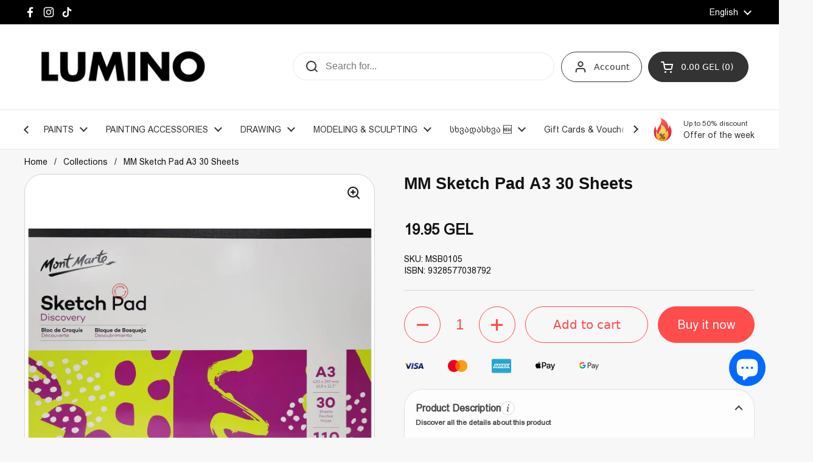

--- FILE ---
content_type: text/html; charset=utf-8
request_url: https://lumino.ge/en/products/mm-sketch-pad-a3-30-sheets
body_size: 54840
content:
<!doctype html>
<html class="no-js" lang="en" dir="ltr">
<head>
<link rel="preload" href="//lumino.ge/cdn/shop/t/27/assets/bpg-web-001-webfont.woff2?v=23888203779045635591761121865" as="font" type="font/woff2" crossorigin>
<link rel="preload" href="//lumino.ge/cdn/shop/t/27/assets/bpg-web-001-caps-webfont.woff2?v=155477400765371339211761121866" as="font" type="font/woff2" crossorigin>

	<meta charset="utf-8">
  <meta http-equiv="X-UA-Compatible" content="IE=edge,chrome=1">
  <meta name="viewport" content="width=device-width, initial-scale=1.0, height=device-height, minimum-scale=1.0"><link rel="shortcut icon" href="//lumino.ge/cdn/shop/files/LUMINO_Favicon.png?crop=center&height=48&v=1673176592&width=48" type="image/png" /><title>MM Sketch Pad A3 30 Sheets &ndash; LUMINO</title><meta name="description" content="Whether you want to create an artwork or practice your skills, this sketch pad is perfect for beginner artists. Immerse yourself in a world of creativity with 30 quality sheets of 110gsm paper.">

<meta property="og:site_name" content="LUMINO">
<meta property="og:url" content="https://lumino.ge/en/products/mm-sketch-pad-a3-30-sheets">
<meta property="og:title" content="MM Sketch Pad A3 30 Sheets">
<meta property="og:type" content="product">
<meta property="og:description" content="Whether you want to create an artwork or practice your skills, this sketch pad is perfect for beginner artists. Immerse yourself in a world of creativity with 30 quality sheets of 110gsm paper."><meta property="og:image" content="http://lumino.ge/cdn/shop/files/mont-marte-sketch-pad-discovery-a3-110gsm-30-sheets_front.jpg?v=1683969584">
  <meta property="og:image:secure_url" content="https://lumino.ge/cdn/shop/files/mont-marte-sketch-pad-discovery-a3-110gsm-30-sheets_front.jpg?v=1683969584">
  <meta property="og:image:width" content="1000">
  <meta property="og:image:height" content="1000"><meta property="og:price:amount" content="19.95">
  <meta property="og:price:currency" content="GEL"><meta name="twitter:card" content="summary_large_image">
<meta name="twitter:title" content="MM Sketch Pad A3 30 Sheets">
<meta name="twitter:description" content="Whether you want to create an artwork or practice your skills, this sketch pad is perfect for beginner artists. Immerse yourself in a world of creativity with 30 quality sheets of 110gsm paper."><script type="application/ld+json">
  [
    {
      "@context": "https://schema.org",
      "@type": "WebSite",
      "name": "LUMINO",
      "url": "https:\/\/lumino.ge"
    },
    {
      "@context": "https://schema.org",
      "@type": "Organization",
      "name": "LUMINO",
      "url": "https:\/\/lumino.ge"
    }
  ]
</script>

<script type="application/ld+json">
{
  "@context": "http://schema.org",
  "@type": "BreadcrumbList",
  "itemListElement": [
    {
      "@type": "ListItem",
      "position": 1,
      "name": "Home",
      "item": "https://lumino.ge"
    },{
        "@type": "ListItem",
        "position": 2,
        "name": "MM Sketch Pad A3 30 Sheets",
        "item": "https://lumino.ge/en/products/mm-sketch-pad-a3-30-sheets"
      }]
}
</script><script type="application/ld+json">{"@context":"http:\/\/schema.org\/","@id":"\/en\/products\/mm-sketch-pad-a3-30-sheets#product","@type":"Product","brand":{"@type":"Brand","name":"Mont Marte Global"},"category":"Sketching \u0026 Drawing Paper","description":"Whether you want to create an artwork or practice your skills, this sketch pad is perfect for beginner artists. Immerse yourself in a world of creativity with 30 quality sheets of 110gsm paper.","gtin":"9328577038792","image":"https:\/\/lumino.ge\/cdn\/shop\/files\/mont-marte-sketch-pad-discovery-a3-110gsm-30-sheets_front.jpg?v=1683969584\u0026width=1920","name":"MM Sketch Pad A3 30 Sheets","offers":{"@id":"\/en\/products\/mm-sketch-pad-a3-30-sheets?variant=45040944480553#offer","@type":"Offer","availability":"http:\/\/schema.org\/InStock","price":"19.95","priceCurrency":"GEL","url":"https:\/\/lumino.ge\/en\/products\/mm-sketch-pad-a3-30-sheets?variant=45040944480553"},"sku":"MSB0105","url":"https:\/\/lumino.ge\/en\/products\/mm-sketch-pad-a3-30-sheets"}</script><link rel="canonical" href="https://lumino.ge/en/products/mm-sketch-pad-a3-30-sheets">

  <link rel="preconnect" href="https://cdn.shopify.com"><link href="//lumino.ge/cdn/shop/t/27/assets/theme.css?v=70702934901607922411761122828" as="style" rel="preload"><link href="//lumino.ge/cdn/shop/t/27/assets/section-header.css?v=51535540884003263151760978860" as="style" rel="preload"><link href="//lumino.ge/cdn/shop/t/27/assets/section-main-product.css?v=49840437609464465631760978860" as="style" rel="preload">
	<link rel="preload" as="image" href="//lumino.ge/cdn/shop/files/mont-marte-sketch-pad-discovery-a3-110gsm-30-sheets_front.jpg?v=1683969584&width=480" imagesrcset="//lumino.ge/cdn/shop/files/mont-marte-sketch-pad-discovery-a3-110gsm-30-sheets_front.jpg?v=1683969584&width=240 240w,//lumino.ge/cdn/shop/files/mont-marte-sketch-pad-discovery-a3-110gsm-30-sheets_front.jpg?v=1683969584&width=360 360w,//lumino.ge/cdn/shop/files/mont-marte-sketch-pad-discovery-a3-110gsm-30-sheets_front.jpg?v=1683969584&width=420 420w,//lumino.ge/cdn/shop/files/mont-marte-sketch-pad-discovery-a3-110gsm-30-sheets_front.jpg?v=1683969584&width=480 480w,//lumino.ge/cdn/shop/files/mont-marte-sketch-pad-discovery-a3-110gsm-30-sheets_front.jpg?v=1683969584&width=640 640w,//lumino.ge/cdn/shop/files/mont-marte-sketch-pad-discovery-a3-110gsm-30-sheets_front.jpg?v=1683969584&width=840 840w" imagesizes="(max-width: 767px) calc(100vw - 20px), (max-width: 1440px) 50vw, calc(1440px / 2)">


<style type="text/css">




</style>
<style type="text/css">

  :root {

    /* Direction */
    --direction:ltr;

    /* Font variables */

    --font-stack-headings: "system_ui", -apple-system, 'Segoe UI', Roboto, 'Helvetica Neue', 'Noto Sans', 'Liberation Sans', Arial, sans-serif, 'Apple Color Emoji', 'Segoe UI Emoji', 'Segoe UI Symbol', 'Noto Color Emoji';
    --font-weight-headings: 700;
    --font-style-headings: normal;

    --font-stack-body: "system_ui", -apple-system, 'Segoe UI', Roboto, 'Helvetica Neue', 'Noto Sans', 'Liberation Sans', Arial, sans-serif, 'Apple Color Emoji', 'Segoe UI Emoji', 'Segoe UI Symbol', 'Noto Color Emoji';
    --font-weight-body: 400;--font-weight-body-bold: 700;--font-style-body: normal;--font-weight-buttons: var(--font-weight-body);--font-weight-menu: var(--font-weight-body);--base-headings-size: 39;
    --base-headings-line: 1.2;
    --base-headings-spacing: 0.0em;
    --base-body-size: 16;
    --base-body-line: 1.4;
    --base-body-spacing: 0.0em;

    --base-menu-size: 14;

    /* Color variables */

    --color-background-header: #ffffff;
    --color-secondary-background-header: rgba(51, 51, 51, 0.08);
    --color-opacity-background-header: rgba(255, 255, 255, 0);
    --color-text-header: #333333;
    --color-foreground-header: #ffffff;
    --color-accent-header: #ff4c4c;
    --color-foreground-accent-header: #ffffff;
    --color-borders-header: rgba(51, 51, 51, 0.1);

    --color-background-main: #f7f7f7;
    --color-secondary-background-main: rgba(17, 17, 17, 0.08);
    --color-third-background-main: rgba(17, 17, 17, 0.04);
    --color-fourth-background-main: rgba(17, 17, 17, 0.02);
    --color-opacity-background-main: rgba(247, 247, 247, 0);
    --color-text-main: #111111;
    --color-foreground-main: #ffffff;
    --color-secondary-text-main: rgba(17, 17, 17, 0.62);
    --color-accent-main: #ff4c4c;
    --color-foreground-accent-main: #ffffff;
    --color-borders-main: rgba(17, 17, 17, 0.15);

    --color-background-cards: #ffffff;
    --color-gradient-cards: ;
    --color-text-cards: #1d1d1d;
    --color-foreground-cards: #ffffff;
    --color-secondary-text-cards: rgba(29, 29, 29, 0.6);
    --color-accent-cards: #ff4c4c;
    --color-foreground-accent-cards: #ffffff;
    --color-borders-cards: #dadada;

    --color-background-footer: #ffffff;
    --color-text-footer: #111111;
    --color-accent-footer: #000000;
    --color-borders-footer: rgba(17, 17, 17, 0.15);

    --color-borders-forms-primary: rgba(17, 17, 17, 0.3);
    --color-borders-forms-secondary: rgba(17, 17, 17, 0.6);

    /* Borders */

    --border-width-cards: 1px;
    --border-radius-cards: 30px;
    --border-width-buttons: 1px;
    --border-radius-buttons: 30px;
    --border-width-forms: 1px;
    --border-radius-forms: 30px;

    /* Shadows */
    --shadow-x-cards: 0px;
    --shadow-y-cards: 5px;
    --shadow-blur-cards: 10px;
    --color-shadow-cards: #fefefe;
    --shadow-x-buttons: 0px;
    --shadow-y-buttons: 0px;
    --shadow-blur-buttons: 0px;
    --color-shadow-buttons: #ededed;

    /* Layout */

    --grid-gap-original-base: 12px;
    --theme-max-width: 1440px;
    --container-vertical-space-base: 50px;
    --image-fit-padding: 8%;

  }
  
    @media screen and (max-width: 767px) {
      :root {
        --border-radius-cards: clamp(8px, 15px, 30px);
      }
    }
  

  .facets__summary, #main select, .sidebar select, .modal-content select {
    background-image: url('data:image/svg+xml;utf8,<svg width="13" height="8" fill="none" xmlns="http://www.w3.org/2000/svg"><path d="M1.414.086 7.9 6.57 6.485 7.985 0 1.5 1.414.086Z" fill="%23111111"/><path d="M12.985 1.515 6.5 8 5.085 6.586 11.571.101l1.414 1.414Z" fill="%23111111"/></svg>');
  }

  .card .star-rating__stars {
    background-image: url('data:image/svg+xml;utf8,<svg width="20" height="13" viewBox="0 0 14 13" fill="none" xmlns="http://www.w3.org/2000/svg"><path d="m7 0 1.572 4.837h5.085l-4.114 2.99 1.572 4.836L7 9.673l-4.114 2.99 1.571-4.837-4.114-2.99h5.085L7 0Z" stroke="%231d1d1d" stroke-width="1"/></svg>');
  }
  .card .star-rating__stars-active {
    background-image: url('data:image/svg+xml;utf8,<svg width="20" height="13" viewBox="0 0 14 13" fill="none" xmlns="http://www.w3.org/2000/svg"><path d="m7 0 1.572 4.837h5.085l-4.114 2.99 1.572 4.836L7 9.673l-4.114 2.99 1.571-4.837-4.114-2.99h5.085L7 0Z" fill="%231d1d1d" stroke-width="0"/></svg>');
  }

  .star-rating__stars {
    background-image: url('data:image/svg+xml;utf8,<svg width="20" height="13" viewBox="0 0 14 13" fill="none" xmlns="http://www.w3.org/2000/svg"><path d="m7 0 1.572 4.837h5.085l-4.114 2.99 1.572 4.836L7 9.673l-4.114 2.99 1.571-4.837-4.114-2.99h5.085L7 0Z" stroke="%23111111" stroke-width="1"/></svg>');
  }
  .star-rating__stars-active {
    background-image: url('data:image/svg+xml;utf8,<svg width="20" height="13" viewBox="0 0 14 13" fill="none" xmlns="http://www.w3.org/2000/svg"><path d="m7 0 1.572 4.837h5.085l-4.114 2.99 1.572 4.836L7 9.673l-4.114 2.99 1.571-4.837-4.114-2.99h5.085L7 0Z" fill="%23111111" stroke-width="0"/></svg>');
  }

  .product-item {--color-background-cards: #ffffff;--color-text-cards: #000000;--color-borders-cards: #dddddd;--color-shadow-cards: #dadada;}.product-item .button {
      --color-text-cards: #ff4c4c;--color-foreground-cards: #ffffff;
    }</style>

<style id="root-height">
  :root {
    --window-height: 100vh;
  }
</style>
<script type="text/javascript">
  window.KrownAssetLoader = {
    loadedScripts: new Set(),
    loadScript: function(url) {
      if (this.loadedScripts.has(url)) return;
      this.loadedScripts.add(url);
      const script = document.createElement('script');
      script.src = url;
      script.defer = true;
      document.head.appendChild(script);
    }
  };
</script><link href="//lumino.ge/cdn/shop/t/27/assets/theme.css?v=70702934901607922411761122828" rel="stylesheet" type="text/css" media="all" />

	<script>window.performance && window.performance.mark && window.performance.mark('shopify.content_for_header.start');</script><meta name="google-site-verification" content="yFDdzgby_RUlrnaZll-671lArPjHT7e8Fw4kDYveHKg">
<meta id="shopify-digital-wallet" name="shopify-digital-wallet" content="/69827232041/digital_wallets/dialog">
<link rel="alternate" hreflang="x-default" href="https://lumino.ge/products/mm-sketch-pad-a3-30-sheets">
<link rel="alternate" hreflang="ka" href="https://lumino.ge/products/mm-sketch-pad-a3-30-sheets">
<link rel="alternate" hreflang="en" href="https://lumino.ge/en/products/mm-sketch-pad-a3-30-sheets">
<link rel="alternate" hreflang="ru" href="https://lumino.ge/ru/products/mm-sketch-pad-a3-30-sheets">
<link rel="alternate" type="application/json+oembed" href="https://lumino.ge/en/products/mm-sketch-pad-a3-30-sheets.oembed">
<script async="async" src="/checkouts/internal/preloads.js?locale=en-GE"></script>
<script id="shopify-features" type="application/json">{"accessToken":"fcdfb826932c4e5302065ed8d28de22f","betas":["rich-media-storefront-analytics"],"domain":"lumino.ge","predictiveSearch":false,"shopId":69827232041,"locale":"en"}</script>
<script>var Shopify = Shopify || {};
Shopify.shop = "lumino-2315.myshopify.com";
Shopify.locale = "en";
Shopify.currency = {"active":"GEL","rate":"1.0"};
Shopify.country = "GE";
Shopify.theme = {"name":"20.10.2025 Version","id":179508838697,"schema_name":"Local","schema_version":"3.1.1","theme_store_id":1651,"role":"main"};
Shopify.theme.handle = "null";
Shopify.theme.style = {"id":null,"handle":null};
Shopify.cdnHost = "lumino.ge/cdn";
Shopify.routes = Shopify.routes || {};
Shopify.routes.root = "/en/";</script>
<script type="module">!function(o){(o.Shopify=o.Shopify||{}).modules=!0}(window);</script>
<script>!function(o){function n(){var o=[];function n(){o.push(Array.prototype.slice.apply(arguments))}return n.q=o,n}var t=o.Shopify=o.Shopify||{};t.loadFeatures=n(),t.autoloadFeatures=n()}(window);</script>
<script id="shop-js-analytics" type="application/json">{"pageType":"product"}</script>
<script defer="defer" async type="module" src="//lumino.ge/cdn/shopifycloud/shop-js/modules/v2/client.init-shop-cart-sync_C5BV16lS.en.esm.js"></script>
<script defer="defer" async type="module" src="//lumino.ge/cdn/shopifycloud/shop-js/modules/v2/chunk.common_CygWptCX.esm.js"></script>
<script type="module">
  await import("//lumino.ge/cdn/shopifycloud/shop-js/modules/v2/client.init-shop-cart-sync_C5BV16lS.en.esm.js");
await import("//lumino.ge/cdn/shopifycloud/shop-js/modules/v2/chunk.common_CygWptCX.esm.js");

  window.Shopify.SignInWithShop?.initShopCartSync?.({"fedCMEnabled":true,"windoidEnabled":true});

</script>
<script>(function() {
  var isLoaded = false;
  function asyncLoad() {
    if (isLoaded) return;
    isLoaded = true;
    var urls = ["\/\/searchserverapi1.com\/widgets\/shopify\/init.js?a=8Z4T8j3d4d\u0026shop=lumino-2315.myshopify.com"];
    for (var i = 0; i < urls.length; i++) {
      var s = document.createElement('script');
      s.type = 'text/javascript';
      s.async = true;
      s.src = urls[i];
      var x = document.getElementsByTagName('script')[0];
      x.parentNode.insertBefore(s, x);
    }
  };
  if(window.attachEvent) {
    window.attachEvent('onload', asyncLoad);
  } else {
    window.addEventListener('load', asyncLoad, false);
  }
})();</script>
<script id="__st">var __st={"a":69827232041,"offset":14400,"reqid":"fb2b9226-9abb-488f-91b0-0ce230cb2300-1768792926","pageurl":"lumino.ge\/en\/products\/mm-sketch-pad-a3-30-sheets","u":"1a66e4c5d66d","p":"product","rtyp":"product","rid":8275397837097};</script>
<script>window.ShopifyPaypalV4VisibilityTracking = true;</script>
<script id="captcha-bootstrap">!function(){'use strict';const t='contact',e='account',n='new_comment',o=[[t,t],['blogs',n],['comments',n],[t,'customer']],c=[[e,'customer_login'],[e,'guest_login'],[e,'recover_customer_password'],[e,'create_customer']],r=t=>t.map((([t,e])=>`form[action*='/${t}']:not([data-nocaptcha='true']) input[name='form_type'][value='${e}']`)).join(','),a=t=>()=>t?[...document.querySelectorAll(t)].map((t=>t.form)):[];function s(){const t=[...o],e=r(t);return a(e)}const i='password',u='form_key',d=['recaptcha-v3-token','g-recaptcha-response','h-captcha-response',i],f=()=>{try{return window.sessionStorage}catch{return}},m='__shopify_v',_=t=>t.elements[u];function p(t,e,n=!1){try{const o=window.sessionStorage,c=JSON.parse(o.getItem(e)),{data:r}=function(t){const{data:e,action:n}=t;return t[m]||n?{data:e,action:n}:{data:t,action:n}}(c);for(const[e,n]of Object.entries(r))t.elements[e]&&(t.elements[e].value=n);n&&o.removeItem(e)}catch(o){console.error('form repopulation failed',{error:o})}}const l='form_type',E='cptcha';function T(t){t.dataset[E]=!0}const w=window,h=w.document,L='Shopify',v='ce_forms',y='captcha';let A=!1;((t,e)=>{const n=(g='f06e6c50-85a8-45c8-87d0-21a2b65856fe',I='https://cdn.shopify.com/shopifycloud/storefront-forms-hcaptcha/ce_storefront_forms_captcha_hcaptcha.v1.5.2.iife.js',D={infoText:'Protected by hCaptcha',privacyText:'Privacy',termsText:'Terms'},(t,e,n)=>{const o=w[L][v],c=o.bindForm;if(c)return c(t,g,e,D).then(n);var r;o.q.push([[t,g,e,D],n]),r=I,A||(h.body.append(Object.assign(h.createElement('script'),{id:'captcha-provider',async:!0,src:r})),A=!0)});var g,I,D;w[L]=w[L]||{},w[L][v]=w[L][v]||{},w[L][v].q=[],w[L][y]=w[L][y]||{},w[L][y].protect=function(t,e){n(t,void 0,e),T(t)},Object.freeze(w[L][y]),function(t,e,n,w,h,L){const[v,y,A,g]=function(t,e,n){const i=e?o:[],u=t?c:[],d=[...i,...u],f=r(d),m=r(i),_=r(d.filter((([t,e])=>n.includes(e))));return[a(f),a(m),a(_),s()]}(w,h,L),I=t=>{const e=t.target;return e instanceof HTMLFormElement?e:e&&e.form},D=t=>v().includes(t);t.addEventListener('submit',(t=>{const e=I(t);if(!e)return;const n=D(e)&&!e.dataset.hcaptchaBound&&!e.dataset.recaptchaBound,o=_(e),c=g().includes(e)&&(!o||!o.value);(n||c)&&t.preventDefault(),c&&!n&&(function(t){try{if(!f())return;!function(t){const e=f();if(!e)return;const n=_(t);if(!n)return;const o=n.value;o&&e.removeItem(o)}(t);const e=Array.from(Array(32),(()=>Math.random().toString(36)[2])).join('');!function(t,e){_(t)||t.append(Object.assign(document.createElement('input'),{type:'hidden',name:u})),t.elements[u].value=e}(t,e),function(t,e){const n=f();if(!n)return;const o=[...t.querySelectorAll(`input[type='${i}']`)].map((({name:t})=>t)),c=[...d,...o],r={};for(const[a,s]of new FormData(t).entries())c.includes(a)||(r[a]=s);n.setItem(e,JSON.stringify({[m]:1,action:t.action,data:r}))}(t,e)}catch(e){console.error('failed to persist form',e)}}(e),e.submit())}));const S=(t,e)=>{t&&!t.dataset[E]&&(n(t,e.some((e=>e===t))),T(t))};for(const o of['focusin','change'])t.addEventListener(o,(t=>{const e=I(t);D(e)&&S(e,y())}));const B=e.get('form_key'),M=e.get(l),P=B&&M;t.addEventListener('DOMContentLoaded',(()=>{const t=y();if(P)for(const e of t)e.elements[l].value===M&&p(e,B);[...new Set([...A(),...v().filter((t=>'true'===t.dataset.shopifyCaptcha))])].forEach((e=>S(e,t)))}))}(h,new URLSearchParams(w.location.search),n,t,e,['guest_login'])})(!0,!0)}();</script>
<script integrity="sha256-4kQ18oKyAcykRKYeNunJcIwy7WH5gtpwJnB7kiuLZ1E=" data-source-attribution="shopify.loadfeatures" defer="defer" src="//lumino.ge/cdn/shopifycloud/storefront/assets/storefront/load_feature-a0a9edcb.js" crossorigin="anonymous"></script>
<script data-source-attribution="shopify.dynamic_checkout.dynamic.init">var Shopify=Shopify||{};Shopify.PaymentButton=Shopify.PaymentButton||{isStorefrontPortableWallets:!0,init:function(){window.Shopify.PaymentButton.init=function(){};var t=document.createElement("script");t.src="https://lumino.ge/cdn/shopifycloud/portable-wallets/latest/portable-wallets.en.js",t.type="module",document.head.appendChild(t)}};
</script>
<script data-source-attribution="shopify.dynamic_checkout.buyer_consent">
  function portableWalletsHideBuyerConsent(e){var t=document.getElementById("shopify-buyer-consent"),n=document.getElementById("shopify-subscription-policy-button");t&&n&&(t.classList.add("hidden"),t.setAttribute("aria-hidden","true"),n.removeEventListener("click",e))}function portableWalletsShowBuyerConsent(e){var t=document.getElementById("shopify-buyer-consent"),n=document.getElementById("shopify-subscription-policy-button");t&&n&&(t.classList.remove("hidden"),t.removeAttribute("aria-hidden"),n.addEventListener("click",e))}window.Shopify?.PaymentButton&&(window.Shopify.PaymentButton.hideBuyerConsent=portableWalletsHideBuyerConsent,window.Shopify.PaymentButton.showBuyerConsent=portableWalletsShowBuyerConsent);
</script>
<script>
  function portableWalletsCleanup(e){e&&e.src&&console.error("Failed to load portable wallets script "+e.src);var t=document.querySelectorAll("shopify-accelerated-checkout .shopify-payment-button__skeleton, shopify-accelerated-checkout-cart .wallet-cart-button__skeleton"),e=document.getElementById("shopify-buyer-consent");for(let e=0;e<t.length;e++)t[e].remove();e&&e.remove()}function portableWalletsNotLoadedAsModule(e){e instanceof ErrorEvent&&"string"==typeof e.message&&e.message.includes("import.meta")&&"string"==typeof e.filename&&e.filename.includes("portable-wallets")&&(window.removeEventListener("error",portableWalletsNotLoadedAsModule),window.Shopify.PaymentButton.failedToLoad=e,"loading"===document.readyState?document.addEventListener("DOMContentLoaded",window.Shopify.PaymentButton.init):window.Shopify.PaymentButton.init())}window.addEventListener("error",portableWalletsNotLoadedAsModule);
</script>

<script type="module" src="https://lumino.ge/cdn/shopifycloud/portable-wallets/latest/portable-wallets.en.js" onError="portableWalletsCleanup(this)" crossorigin="anonymous"></script>
<script nomodule>
  document.addEventListener("DOMContentLoaded", portableWalletsCleanup);
</script>

<link id="shopify-accelerated-checkout-styles" rel="stylesheet" media="screen" href="https://lumino.ge/cdn/shopifycloud/portable-wallets/latest/accelerated-checkout-backwards-compat.css" crossorigin="anonymous">
<style id="shopify-accelerated-checkout-cart">
        #shopify-buyer-consent {
  margin-top: 1em;
  display: inline-block;
  width: 100%;
}

#shopify-buyer-consent.hidden {
  display: none;
}

#shopify-subscription-policy-button {
  background: none;
  border: none;
  padding: 0;
  text-decoration: underline;
  font-size: inherit;
  cursor: pointer;
}

#shopify-subscription-policy-button::before {
  box-shadow: none;
}

      </style>

<script>window.performance && window.performance.mark && window.performance.mark('shopify.content_for_header.end');</script>

  <script>
    const rbi = [];
    const ribSetSize = (img) => {
      if ( img.offsetWidth / img.dataset.ratio < img.offsetHeight ) {
        img.setAttribute('sizes', `${Math.ceil(img.offsetHeight * img.dataset.ratio)}px`);
      } else {
        img.setAttribute('sizes', `${Math.ceil(img.offsetWidth)}px`);
      }
    }
    const debounce = (fn, wait) => {
      let t;
      return (...args) => {
        clearTimeout(t);
        t = setTimeout(() => fn.apply(this, args), wait);
      };
    }
    window.KEYCODES = {
      TAB: 9,
      ESC: 27,
      DOWN: 40,
      RIGHT: 39,
      UP: 38,
      LEFT: 37,
      RETURN: 13
    };
    window.addEventListener('resize', debounce(()=>{
      for ( let img of rbi ) {
        ribSetSize(img);
      }
    }, 250));
  </script><noscript>
    <link rel="stylesheet" href="//lumino.ge/cdn/shop/t/27/assets/theme-noscript.css?v=42099867224588620941760978860">
  </noscript>



<!-- BEGIN app block: shopify://apps/hotjar-install/blocks/global/2903e4ea-7615-463e-8b60-582f487dac4f -->
  <script>
    console.log('[Hotjar Install] Loaded Saved Script');
  </script>
  <script>(function(h,o,t,j,a,r){h.hj=h.hj||function(){(h.hj.q=h.hj.q||[]).push(arguments)};h._hjSettings={hjid:6389669,hjsv:6};a=o.getElementsByTagName('head')[0];r=o.createElement('script');r.async=1;r.src=t+h._hjSettings.hjid+j+h._hjSettings.hjsv;a.appendChild(r);})(window,document,'https://static.hotjar.com/c/hotjar-','.js?sv=');</script>



<!-- END app block --><!-- BEGIN app block: shopify://apps/xo-insert-code/blocks/insert-code-header/72017b12-3679-442e-b23c-5c62460717f5 --><!-- XO-InsertCode Header -->



  
<!-- End: XO-InsertCode Header -->


<!-- END app block --><!-- BEGIN app block: shopify://apps/rt-google-fonts-custom-fonts/blocks/app-embed/2caf2c68-0038-455e-b0b9-066a7c2ad923 --><link rel="preload" as="font" href="https://cdn.shopify.com/s/files/1/0698/2723/2041/t/14/assets/7bdb1499bac78161.ttf?v=1698174815" type="font/ttf" crossorigin><style id="rafp-stylesheet">@font-face{
            font-family:"Font-1698173158429";
            src:url("https:\/\/cdn.shopify.com\/s\/files\/1\/0698\/2723\/2041\/t\/14\/assets\/683e572c7859c0d7.ttf?v=1698174814");
            font-display:swap;
          } {font-family:"Font-1698173158429";font-size:16px;line-height:1.2em;letter-spacing:0px;}@font-face{
            font-family:"Font-1698174652170";
            src:url("https:\/\/cdn.shopify.com\/s\/files\/1\/0698\/2723\/2041\/t\/14\/assets\/7bdb1499bac78161.ttf?v=1698174815");
            font-display:swap;
          }body,h1,h2,h3,h4,h5,h6,p,blockquote,li,a,strong,b,em {font-family:"Font-1698174652170";}@media screen and (max-width: 749px) { {font-size:12px;}body,h1,h2,h3,h4,h5,h6,p,blockquote,li,a,strong,b,em {}}
    </style>
<!-- END app block --><!-- BEGIN app block: shopify://apps/pagefly-page-builder/blocks/app-embed/83e179f7-59a0-4589-8c66-c0dddf959200 -->

<!-- BEGIN app snippet: pagefly-cro-ab-testing-main -->







<script>
  ;(function () {
    const url = new URL(window.location)
    const viewParam = url.searchParams.get('view')
    if (viewParam && viewParam.includes('variant-pf-')) {
      url.searchParams.set('pf_v', viewParam)
      url.searchParams.delete('view')
      window.history.replaceState({}, '', url)
    }
  })()
</script>



<script type='module'>
  
  window.PAGEFLY_CRO = window.PAGEFLY_CRO || {}

  window.PAGEFLY_CRO['data_debug'] = {
    original_template_suffix: "all_products",
    allow_ab_test: false,
    ab_test_start_time: 0,
    ab_test_end_time: 0,
    today_date_time: 1768792926000,
  }
  window.PAGEFLY_CRO['GA4'] = { enabled: false}
</script>

<!-- END app snippet -->








  <script src='https://cdn.shopify.com/extensions/019bb4f9-aed6-78a3-be91-e9d44663e6bf/pagefly-page-builder-215/assets/pagefly-helper.js' defer='defer'></script>

  <script src='https://cdn.shopify.com/extensions/019bb4f9-aed6-78a3-be91-e9d44663e6bf/pagefly-page-builder-215/assets/pagefly-general-helper.js' defer='defer'></script>

  <script src='https://cdn.shopify.com/extensions/019bb4f9-aed6-78a3-be91-e9d44663e6bf/pagefly-page-builder-215/assets/pagefly-snap-slider.js' defer='defer'></script>

  <script src='https://cdn.shopify.com/extensions/019bb4f9-aed6-78a3-be91-e9d44663e6bf/pagefly-page-builder-215/assets/pagefly-slideshow-v3.js' defer='defer'></script>

  <script src='https://cdn.shopify.com/extensions/019bb4f9-aed6-78a3-be91-e9d44663e6bf/pagefly-page-builder-215/assets/pagefly-slideshow-v4.js' defer='defer'></script>

  <script src='https://cdn.shopify.com/extensions/019bb4f9-aed6-78a3-be91-e9d44663e6bf/pagefly-page-builder-215/assets/pagefly-glider.js' defer='defer'></script>

  <script src='https://cdn.shopify.com/extensions/019bb4f9-aed6-78a3-be91-e9d44663e6bf/pagefly-page-builder-215/assets/pagefly-slideshow-v1-v2.js' defer='defer'></script>

  <script src='https://cdn.shopify.com/extensions/019bb4f9-aed6-78a3-be91-e9d44663e6bf/pagefly-page-builder-215/assets/pagefly-product-media.js' defer='defer'></script>

  <script src='https://cdn.shopify.com/extensions/019bb4f9-aed6-78a3-be91-e9d44663e6bf/pagefly-page-builder-215/assets/pagefly-product.js' defer='defer'></script>


<script id='pagefly-helper-data' type='application/json'>
  {
    "page_optimization": {
      "assets_prefetching": false
    },
    "elements_asset_mapper": {
      "Accordion": "https://cdn.shopify.com/extensions/019bb4f9-aed6-78a3-be91-e9d44663e6bf/pagefly-page-builder-215/assets/pagefly-accordion.js",
      "Accordion3": "https://cdn.shopify.com/extensions/019bb4f9-aed6-78a3-be91-e9d44663e6bf/pagefly-page-builder-215/assets/pagefly-accordion3.js",
      "CountDown": "https://cdn.shopify.com/extensions/019bb4f9-aed6-78a3-be91-e9d44663e6bf/pagefly-page-builder-215/assets/pagefly-countdown.js",
      "GMap1": "https://cdn.shopify.com/extensions/019bb4f9-aed6-78a3-be91-e9d44663e6bf/pagefly-page-builder-215/assets/pagefly-gmap.js",
      "GMap2": "https://cdn.shopify.com/extensions/019bb4f9-aed6-78a3-be91-e9d44663e6bf/pagefly-page-builder-215/assets/pagefly-gmap.js",
      "GMapBasicV2": "https://cdn.shopify.com/extensions/019bb4f9-aed6-78a3-be91-e9d44663e6bf/pagefly-page-builder-215/assets/pagefly-gmap.js",
      "GMapAdvancedV2": "https://cdn.shopify.com/extensions/019bb4f9-aed6-78a3-be91-e9d44663e6bf/pagefly-page-builder-215/assets/pagefly-gmap.js",
      "HTML.Video": "https://cdn.shopify.com/extensions/019bb4f9-aed6-78a3-be91-e9d44663e6bf/pagefly-page-builder-215/assets/pagefly-htmlvideo.js",
      "HTML.Video2": "https://cdn.shopify.com/extensions/019bb4f9-aed6-78a3-be91-e9d44663e6bf/pagefly-page-builder-215/assets/pagefly-htmlvideo2.js",
      "HTML.Video3": "https://cdn.shopify.com/extensions/019bb4f9-aed6-78a3-be91-e9d44663e6bf/pagefly-page-builder-215/assets/pagefly-htmlvideo2.js",
      "BackgroundVideo": "https://cdn.shopify.com/extensions/019bb4f9-aed6-78a3-be91-e9d44663e6bf/pagefly-page-builder-215/assets/pagefly-htmlvideo2.js",
      "Instagram": "https://cdn.shopify.com/extensions/019bb4f9-aed6-78a3-be91-e9d44663e6bf/pagefly-page-builder-215/assets/pagefly-instagram.js",
      "Instagram2": "https://cdn.shopify.com/extensions/019bb4f9-aed6-78a3-be91-e9d44663e6bf/pagefly-page-builder-215/assets/pagefly-instagram.js",
      "Insta3": "https://cdn.shopify.com/extensions/019bb4f9-aed6-78a3-be91-e9d44663e6bf/pagefly-page-builder-215/assets/pagefly-instagram3.js",
      "Tabs": "https://cdn.shopify.com/extensions/019bb4f9-aed6-78a3-be91-e9d44663e6bf/pagefly-page-builder-215/assets/pagefly-tab.js",
      "Tabs3": "https://cdn.shopify.com/extensions/019bb4f9-aed6-78a3-be91-e9d44663e6bf/pagefly-page-builder-215/assets/pagefly-tab3.js",
      "ProductBox": "https://cdn.shopify.com/extensions/019bb4f9-aed6-78a3-be91-e9d44663e6bf/pagefly-page-builder-215/assets/pagefly-cart.js",
      "FBPageBox2": "https://cdn.shopify.com/extensions/019bb4f9-aed6-78a3-be91-e9d44663e6bf/pagefly-page-builder-215/assets/pagefly-facebook.js",
      "FBLikeButton2": "https://cdn.shopify.com/extensions/019bb4f9-aed6-78a3-be91-e9d44663e6bf/pagefly-page-builder-215/assets/pagefly-facebook.js",
      "TwitterFeed2": "https://cdn.shopify.com/extensions/019bb4f9-aed6-78a3-be91-e9d44663e6bf/pagefly-page-builder-215/assets/pagefly-twitter.js",
      "Paragraph4": "https://cdn.shopify.com/extensions/019bb4f9-aed6-78a3-be91-e9d44663e6bf/pagefly-page-builder-215/assets/pagefly-paragraph4.js",

      "AliReviews": "https://cdn.shopify.com/extensions/019bb4f9-aed6-78a3-be91-e9d44663e6bf/pagefly-page-builder-215/assets/pagefly-3rd-elements.js",
      "BackInStock": "https://cdn.shopify.com/extensions/019bb4f9-aed6-78a3-be91-e9d44663e6bf/pagefly-page-builder-215/assets/pagefly-3rd-elements.js",
      "GloboBackInStock": "https://cdn.shopify.com/extensions/019bb4f9-aed6-78a3-be91-e9d44663e6bf/pagefly-page-builder-215/assets/pagefly-3rd-elements.js",
      "GrowaveWishlist": "https://cdn.shopify.com/extensions/019bb4f9-aed6-78a3-be91-e9d44663e6bf/pagefly-page-builder-215/assets/pagefly-3rd-elements.js",
      "InfiniteOptionsShopPad": "https://cdn.shopify.com/extensions/019bb4f9-aed6-78a3-be91-e9d44663e6bf/pagefly-page-builder-215/assets/pagefly-3rd-elements.js",
      "InkybayProductPersonalizer": "https://cdn.shopify.com/extensions/019bb4f9-aed6-78a3-be91-e9d44663e6bf/pagefly-page-builder-215/assets/pagefly-3rd-elements.js",
      "LimeSpot": "https://cdn.shopify.com/extensions/019bb4f9-aed6-78a3-be91-e9d44663e6bf/pagefly-page-builder-215/assets/pagefly-3rd-elements.js",
      "Loox": "https://cdn.shopify.com/extensions/019bb4f9-aed6-78a3-be91-e9d44663e6bf/pagefly-page-builder-215/assets/pagefly-3rd-elements.js",
      "Opinew": "https://cdn.shopify.com/extensions/019bb4f9-aed6-78a3-be91-e9d44663e6bf/pagefly-page-builder-215/assets/pagefly-3rd-elements.js",
      "Powr": "https://cdn.shopify.com/extensions/019bb4f9-aed6-78a3-be91-e9d44663e6bf/pagefly-page-builder-215/assets/pagefly-3rd-elements.js",
      "ProductReviews": "https://cdn.shopify.com/extensions/019bb4f9-aed6-78a3-be91-e9d44663e6bf/pagefly-page-builder-215/assets/pagefly-3rd-elements.js",
      "PushOwl": "https://cdn.shopify.com/extensions/019bb4f9-aed6-78a3-be91-e9d44663e6bf/pagefly-page-builder-215/assets/pagefly-3rd-elements.js",
      "ReCharge": "https://cdn.shopify.com/extensions/019bb4f9-aed6-78a3-be91-e9d44663e6bf/pagefly-page-builder-215/assets/pagefly-3rd-elements.js",
      "Rivyo": "https://cdn.shopify.com/extensions/019bb4f9-aed6-78a3-be91-e9d44663e6bf/pagefly-page-builder-215/assets/pagefly-3rd-elements.js",
      "TrackingMore": "https://cdn.shopify.com/extensions/019bb4f9-aed6-78a3-be91-e9d44663e6bf/pagefly-page-builder-215/assets/pagefly-3rd-elements.js",
      "Vitals": "https://cdn.shopify.com/extensions/019bb4f9-aed6-78a3-be91-e9d44663e6bf/pagefly-page-builder-215/assets/pagefly-3rd-elements.js",
      "Wiser": "https://cdn.shopify.com/extensions/019bb4f9-aed6-78a3-be91-e9d44663e6bf/pagefly-page-builder-215/assets/pagefly-3rd-elements.js"
    },
    "custom_elements_mapper": {
      "pf-click-action-element": "https://cdn.shopify.com/extensions/019bb4f9-aed6-78a3-be91-e9d44663e6bf/pagefly-page-builder-215/assets/pagefly-click-action-element.js",
      "pf-dialog-element": "https://cdn.shopify.com/extensions/019bb4f9-aed6-78a3-be91-e9d44663e6bf/pagefly-page-builder-215/assets/pagefly-dialog-element.js"
    }
  }
</script>


<!-- END app block --><!-- BEGIN app block: shopify://apps/judge-me-reviews/blocks/judgeme_core/61ccd3b1-a9f2-4160-9fe9-4fec8413e5d8 --><!-- Start of Judge.me Core -->






<link rel="dns-prefetch" href="https://cdnwidget.judge.me">
<link rel="dns-prefetch" href="https://cdn.judge.me">
<link rel="dns-prefetch" href="https://cdn1.judge.me">
<link rel="dns-prefetch" href="https://api.judge.me">

<script data-cfasync='false' class='jdgm-settings-script'>window.jdgmSettings={"pagination":5,"disable_web_reviews":false,"badge_no_review_text":"No reviews","badge_n_reviews_text":"{{ n }} review/reviews","badge_star_color":"#FF9900","hide_badge_preview_if_no_reviews":true,"badge_hide_text":false,"enforce_center_preview_badge":false,"widget_title":"Customer Reviews","widget_open_form_text":"Write a review","widget_close_form_text":"Cancel review","widget_refresh_page_text":"Refresh page","widget_summary_text":"Based on {{ number_of_reviews }} review/reviews","widget_no_review_text":"Be the first to write a review","widget_name_field_text":"Display name","widget_verified_name_field_text":"Verified Name (public)","widget_name_placeholder_text":"Display name","widget_required_field_error_text":"This field is required.","widget_email_field_text":"Email address","widget_verified_email_field_text":"Verified Email (private, can not be edited)","widget_email_placeholder_text":"Your email address","widget_email_field_error_text":"Please enter a valid email address.","widget_rating_field_text":"Rating","widget_review_title_field_text":"Review Title","widget_review_title_placeholder_text":"Give your review a title","widget_review_body_field_text":"Review content","widget_review_body_placeholder_text":"Start writing here...","widget_pictures_field_text":"Picture/Video (optional)","widget_submit_review_text":"Submit Review","widget_submit_verified_review_text":"Submit Verified Review","widget_submit_success_msg_with_auto_publish":"Thank you! Please refresh the page in a few moments to see your review. You can remove or edit your review by logging into \u003ca href='https://judge.me/login' target='_blank' rel='nofollow noopener'\u003eJudge.me\u003c/a\u003e","widget_submit_success_msg_no_auto_publish":"Thank you! Your review will be published as soon as it is approved by the shop admin. You can remove or edit your review by logging into \u003ca href='https://judge.me/login' target='_blank' rel='nofollow noopener'\u003eJudge.me\u003c/a\u003e","widget_show_default_reviews_out_of_total_text":"Showing {{ n_reviews_shown }} out of {{ n_reviews }} reviews.","widget_show_all_link_text":"Show all","widget_show_less_link_text":"Show less","widget_author_said_text":"{{ reviewer_name }} said:","widget_days_text":"{{ n }} days ago","widget_weeks_text":"{{ n }} week/weeks ago","widget_months_text":"{{ n }} month/months ago","widget_years_text":"{{ n }} year/years ago","widget_yesterday_text":"Yesterday","widget_today_text":"Today","widget_replied_text":"\u003e\u003e {{ shop_name }} replied:","widget_read_more_text":"Read more","widget_reviewer_name_as_initial":"","widget_rating_filter_color":"#fbcd0a","widget_rating_filter_see_all_text":"See all reviews","widget_sorting_most_recent_text":"Most Recent","widget_sorting_highest_rating_text":"Highest Rating","widget_sorting_lowest_rating_text":"Lowest Rating","widget_sorting_with_pictures_text":"Only Pictures","widget_sorting_most_helpful_text":"Most Helpful","widget_open_question_form_text":"Ask a question","widget_reviews_subtab_text":"Reviews","widget_questions_subtab_text":"Questions","widget_question_label_text":"Question","widget_answer_label_text":"Answer","widget_question_placeholder_text":"Write your question here","widget_submit_question_text":"Submit Question","widget_question_submit_success_text":"Thank you for your question! We will notify you once it gets answered.","widget_star_color":"#FF9900","verified_badge_text":"Verified","verified_badge_bg_color":"","verified_badge_text_color":"","verified_badge_placement":"left-of-reviewer-name","widget_review_max_height":"","widget_hide_border":false,"widget_social_share":false,"widget_thumb":false,"widget_review_location_show":false,"widget_location_format":"","all_reviews_include_out_of_store_products":true,"all_reviews_out_of_store_text":"(out of store)","all_reviews_pagination":100,"all_reviews_product_name_prefix_text":"about","enable_review_pictures":true,"enable_question_anwser":false,"widget_theme":"default","review_date_format":"mm/dd/yyyy","default_sort_method":"most-recent","widget_product_reviews_subtab_text":"Product Reviews","widget_shop_reviews_subtab_text":"Shop Reviews","widget_other_products_reviews_text":"Reviews for other products","widget_store_reviews_subtab_text":"Store reviews","widget_no_store_reviews_text":"This store hasn't received any reviews yet","widget_web_restriction_product_reviews_text":"This product hasn't received any reviews yet","widget_no_items_text":"No items found","widget_show_more_text":"Show more","widget_write_a_store_review_text":"Write a Store Review","widget_other_languages_heading":"Reviews in Other Languages","widget_translate_review_text":"Translate review to {{ language }}","widget_translating_review_text":"Translating...","widget_show_original_translation_text":"Show original ({{ language }})","widget_translate_review_failed_text":"Review couldn't be translated.","widget_translate_review_retry_text":"Retry","widget_translate_review_try_again_later_text":"Try again later","show_product_url_for_grouped_product":false,"widget_sorting_pictures_first_text":"Pictures First","show_pictures_on_all_rev_page_mobile":false,"show_pictures_on_all_rev_page_desktop":false,"floating_tab_hide_mobile_install_preference":false,"floating_tab_button_name":"★ Reviews","floating_tab_title":"Let customers speak for us","floating_tab_button_color":"","floating_tab_button_background_color":"","floating_tab_url":"","floating_tab_url_enabled":false,"floating_tab_tab_style":"text","all_reviews_text_badge_text":"Customers rate us {{ shop.metafields.judgeme.all_reviews_rating | round: 1 }}/5 based on {{ shop.metafields.judgeme.all_reviews_count }} reviews.","all_reviews_text_badge_text_branded_style":"{{ shop.metafields.judgeme.all_reviews_rating | round: 1 }} out of 5 stars based on {{ shop.metafields.judgeme.all_reviews_count }} reviews","is_all_reviews_text_badge_a_link":false,"show_stars_for_all_reviews_text_badge":false,"all_reviews_text_badge_url":"","all_reviews_text_style":"text","all_reviews_text_color_style":"judgeme_brand_color","all_reviews_text_color":"#108474","all_reviews_text_show_jm_brand":true,"featured_carousel_show_header":true,"featured_carousel_title":"Let customers speak for us","testimonials_carousel_title":"Customers are saying","videos_carousel_title":"Real customer stories","cards_carousel_title":"Customers are saying","featured_carousel_count_text":"from {{ n }} reviews","featured_carousel_add_link_to_all_reviews_page":false,"featured_carousel_url":"","featured_carousel_show_images":true,"featured_carousel_autoslide_interval":5,"featured_carousel_arrows_on_the_sides":false,"featured_carousel_height":250,"featured_carousel_width":80,"featured_carousel_image_size":0,"featured_carousel_image_height":250,"featured_carousel_arrow_color":"#eeeeee","verified_count_badge_style":"vintage","verified_count_badge_orientation":"horizontal","verified_count_badge_color_style":"judgeme_brand_color","verified_count_badge_color":"#108474","is_verified_count_badge_a_link":false,"verified_count_badge_url":"","verified_count_badge_show_jm_brand":true,"widget_rating_preset_default":5,"widget_first_sub_tab":"product-reviews","widget_show_histogram":true,"widget_histogram_use_custom_color":false,"widget_pagination_use_custom_color":false,"widget_star_use_custom_color":false,"widget_verified_badge_use_custom_color":false,"widget_write_review_use_custom_color":false,"picture_reminder_submit_button":"Upload Pictures","enable_review_videos":true,"mute_video_by_default":true,"widget_sorting_videos_first_text":"Videos First","widget_review_pending_text":"Pending","featured_carousel_items_for_large_screen":3,"social_share_options_order":"Facebook,Twitter","remove_microdata_snippet":true,"disable_json_ld":false,"enable_json_ld_products":false,"preview_badge_show_question_text":false,"preview_badge_no_question_text":"No questions","preview_badge_n_question_text":"{{ number_of_questions }} question/questions","qa_badge_show_icon":false,"qa_badge_position":"same-row","remove_judgeme_branding":false,"widget_add_search_bar":false,"widget_search_bar_placeholder":"Search","widget_sorting_verified_only_text":"Verified only","featured_carousel_theme":"default","featured_carousel_show_rating":true,"featured_carousel_show_title":true,"featured_carousel_show_body":true,"featured_carousel_show_date":false,"featured_carousel_show_reviewer":true,"featured_carousel_show_product":false,"featured_carousel_header_background_color":"#108474","featured_carousel_header_text_color":"#ffffff","featured_carousel_name_product_separator":"reviewed","featured_carousel_full_star_background":"#108474","featured_carousel_empty_star_background":"#dadada","featured_carousel_vertical_theme_background":"#f9fafb","featured_carousel_verified_badge_enable":true,"featured_carousel_verified_badge_color":"#108474","featured_carousel_border_style":"round","featured_carousel_review_line_length_limit":3,"featured_carousel_more_reviews_button_text":"Read more reviews","featured_carousel_view_product_button_text":"View product","all_reviews_page_load_reviews_on":"scroll","all_reviews_page_load_more_text":"Load More Reviews","disable_fb_tab_reviews":false,"enable_ajax_cdn_cache":false,"widget_advanced_speed_features":5,"widget_public_name_text":"displayed publicly like","default_reviewer_name":"John Smith","default_reviewer_name_has_non_latin":true,"widget_reviewer_anonymous":"Anonymous","medals_widget_title":"Judge.me Review Medals","medals_widget_background_color":"#f9fafb","medals_widget_position":"footer_all_pages","medals_widget_border_color":"#f9fafb","medals_widget_verified_text_position":"left","medals_widget_use_monochromatic_version":false,"medals_widget_elements_color":"#108474","show_reviewer_avatar":true,"widget_invalid_yt_video_url_error_text":"Not a YouTube video URL","widget_max_length_field_error_text":"Please enter no more than {0} characters.","widget_show_country_flag":false,"widget_show_collected_via_shop_app":true,"widget_verified_by_shop_badge_style":"light","widget_verified_by_shop_text":"Verified by Shop","widget_show_photo_gallery":true,"widget_load_with_code_splitting":true,"widget_ugc_install_preference":false,"widget_ugc_title":"Made by us, Shared by you","widget_ugc_subtitle":"Tag us to see your picture featured in our page","widget_ugc_arrows_color":"#ffffff","widget_ugc_primary_button_text":"Buy Now","widget_ugc_primary_button_background_color":"#108474","widget_ugc_primary_button_text_color":"#ffffff","widget_ugc_primary_button_border_width":"0","widget_ugc_primary_button_border_style":"none","widget_ugc_primary_button_border_color":"#108474","widget_ugc_primary_button_border_radius":"25","widget_ugc_secondary_button_text":"Load More","widget_ugc_secondary_button_background_color":"#ffffff","widget_ugc_secondary_button_text_color":"#108474","widget_ugc_secondary_button_border_width":"2","widget_ugc_secondary_button_border_style":"solid","widget_ugc_secondary_button_border_color":"#108474","widget_ugc_secondary_button_border_radius":"25","widget_ugc_reviews_button_text":"View Reviews","widget_ugc_reviews_button_background_color":"#ffffff","widget_ugc_reviews_button_text_color":"#108474","widget_ugc_reviews_button_border_width":"2","widget_ugc_reviews_button_border_style":"solid","widget_ugc_reviews_button_border_color":"#108474","widget_ugc_reviews_button_border_radius":"25","widget_ugc_reviews_button_link_to":"judgeme-reviews-page","widget_ugc_show_post_date":true,"widget_ugc_max_width":"800","widget_rating_metafield_value_type":true,"widget_primary_color":"#62C741","widget_enable_secondary_color":false,"widget_secondary_color":"#edf5f5","widget_summary_average_rating_text":"{{ average_rating }} out of 5","widget_media_grid_title":"Customer photos \u0026 videos","widget_media_grid_see_more_text":"See more","widget_round_style":false,"widget_show_product_medals":true,"widget_verified_by_judgeme_text":"Verified by Judge.me","widget_show_store_medals":true,"widget_verified_by_judgeme_text_in_store_medals":"Verified by Judge.me","widget_media_field_exceed_quantity_message":"Sorry, we can only accept {{ max_media }} for one review.","widget_media_field_exceed_limit_message":"{{ file_name }} is too large, please select a {{ media_type }} less than {{ size_limit }}MB.","widget_review_submitted_text":"Review Submitted!","widget_question_submitted_text":"Question Submitted!","widget_close_form_text_question":"Cancel","widget_write_your_answer_here_text":"Write your answer here","widget_enabled_branded_link":true,"widget_show_collected_by_judgeme":true,"widget_reviewer_name_color":"","widget_write_review_text_color":"","widget_write_review_bg_color":"","widget_collected_by_judgeme_text":"collected by Judge.me","widget_pagination_type":"standard","widget_load_more_text":"Load More","widget_load_more_color":"#108474","widget_full_review_text":"Full Review","widget_read_more_reviews_text":"Read More Reviews","widget_read_questions_text":"Read Questions","widget_questions_and_answers_text":"Questions \u0026 Answers","widget_verified_by_text":"Verified by","widget_verified_text":"Verified","widget_number_of_reviews_text":"{{ number_of_reviews }} reviews","widget_back_button_text":"Back","widget_next_button_text":"Next","widget_custom_forms_filter_button":"Filters","custom_forms_style":"horizontal","widget_show_review_information":true,"how_reviews_are_collected":"How reviews are collected?","widget_show_review_keywords":false,"widget_gdpr_statement":"How we use your data: We'll only contact you about the review you left, and only if necessary. By submitting your review, you agree to Judge.me's \u003ca href='https://judge.me/terms' target='_blank' rel='nofollow noopener'\u003eterms\u003c/a\u003e, \u003ca href='https://judge.me/privacy' target='_blank' rel='nofollow noopener'\u003eprivacy\u003c/a\u003e and \u003ca href='https://judge.me/content-policy' target='_blank' rel='nofollow noopener'\u003econtent\u003c/a\u003e policies.","widget_multilingual_sorting_enabled":false,"widget_translate_review_content_enabled":false,"widget_translate_review_content_method":"manual","popup_widget_review_selection":"automatically_with_pictures","popup_widget_round_border_style":true,"popup_widget_show_title":true,"popup_widget_show_body":true,"popup_widget_show_reviewer":false,"popup_widget_show_product":true,"popup_widget_show_pictures":true,"popup_widget_use_review_picture":true,"popup_widget_show_on_home_page":true,"popup_widget_show_on_product_page":true,"popup_widget_show_on_collection_page":true,"popup_widget_show_on_cart_page":true,"popup_widget_position":"bottom_left","popup_widget_first_review_delay":5,"popup_widget_duration":5,"popup_widget_interval":5,"popup_widget_review_count":5,"popup_widget_hide_on_mobile":true,"review_snippet_widget_round_border_style":true,"review_snippet_widget_card_color":"#FFFFFF","review_snippet_widget_slider_arrows_background_color":"#FFFFFF","review_snippet_widget_slider_arrows_color":"#000000","review_snippet_widget_star_color":"#108474","show_product_variant":false,"all_reviews_product_variant_label_text":"Variant: ","widget_show_verified_branding":true,"widget_ai_summary_title":"Customers say","widget_ai_summary_disclaimer":"AI-powered review summary based on recent customer reviews","widget_show_ai_summary":false,"widget_show_ai_summary_bg":false,"widget_show_review_title_input":true,"redirect_reviewers_invited_via_email":"review_widget","request_store_review_after_product_review":false,"request_review_other_products_in_order":false,"review_form_color_scheme":"default","review_form_corner_style":"square","review_form_star_color":{},"review_form_text_color":"#333333","review_form_background_color":"#ffffff","review_form_field_background_color":"#fafafa","review_form_button_color":{},"review_form_button_text_color":"#ffffff","review_form_modal_overlay_color":"#000000","review_content_screen_title_text":"How would you rate this product?","review_content_introduction_text":"We would love it if you would share a bit about your experience.","store_review_form_title_text":"How would you rate this store?","store_review_form_introduction_text":"We would love it if you would share a bit about your experience.","show_review_guidance_text":true,"one_star_review_guidance_text":"Poor","five_star_review_guidance_text":"Great","customer_information_screen_title_text":"About you","customer_information_introduction_text":"Please tell us more about you.","custom_questions_screen_title_text":"Your experience in more detail","custom_questions_introduction_text":"Here are a few questions to help us understand more about your experience.","review_submitted_screen_title_text":"Thanks for your review!","review_submitted_screen_thank_you_text":"We are processing it and it will appear on the store soon.","review_submitted_screen_email_verification_text":"Please confirm your email by clicking the link we just sent you. This helps us keep reviews authentic.","review_submitted_request_store_review_text":"Would you like to share your experience of shopping with us?","review_submitted_review_other_products_text":"Would you like to review these products?","store_review_screen_title_text":"Would you like to share your experience of shopping with us?","store_review_introduction_text":"We value your feedback and use it to improve. Please share any thoughts or suggestions you have.","reviewer_media_screen_title_picture_text":"Share a picture","reviewer_media_introduction_picture_text":"Upload a photo to support your review.","reviewer_media_screen_title_video_text":"Share a video","reviewer_media_introduction_video_text":"Upload a video to support your review.","reviewer_media_screen_title_picture_or_video_text":"Share a picture or video","reviewer_media_introduction_picture_or_video_text":"Upload a photo or video to support your review.","reviewer_media_youtube_url_text":"Paste your Youtube URL here","advanced_settings_next_step_button_text":"Next","advanced_settings_close_review_button_text":"Close","modal_write_review_flow":false,"write_review_flow_required_text":"Required","write_review_flow_privacy_message_text":"We respect your privacy.","write_review_flow_anonymous_text":"Post review as anonymous","write_review_flow_visibility_text":"This won't be visible to other customers.","write_review_flow_multiple_selection_help_text":"Select as many as you like","write_review_flow_single_selection_help_text":"Select one option","write_review_flow_required_field_error_text":"This field is required","write_review_flow_invalid_email_error_text":"Please enter a valid email address","write_review_flow_max_length_error_text":"Max. {{ max_length }} characters.","write_review_flow_media_upload_text":"\u003cb\u003eClick to upload\u003c/b\u003e or drag and drop","write_review_flow_gdpr_statement":"We'll only contact you about your review if necessary. By submitting your review, you agree to our \u003ca href='https://judge.me/terms' target='_blank' rel='nofollow noopener'\u003eterms and conditions\u003c/a\u003e and \u003ca href='https://judge.me/privacy' target='_blank' rel='nofollow noopener'\u003eprivacy policy\u003c/a\u003e.","rating_only_reviews_enabled":false,"show_negative_reviews_help_screen":false,"new_review_flow_help_screen_rating_threshold":3,"negative_review_resolution_screen_title_text":"Tell us more","negative_review_resolution_text":"Your experience matters to us. If there were issues with your purchase, we're here to help. Feel free to reach out to us, we'd love the opportunity to make things right.","negative_review_resolution_button_text":"Contact us","negative_review_resolution_proceed_with_review_text":"Leave a review","negative_review_resolution_subject":"Issue with purchase from {{ shop_name }}.{{ order_name }}","preview_badge_collection_page_install_status":false,"widget_review_custom_css":"","preview_badge_custom_css":"","preview_badge_stars_count":"5-stars","featured_carousel_custom_css":"","floating_tab_custom_css":"","all_reviews_widget_custom_css":"","medals_widget_custom_css":"","verified_badge_custom_css":"","all_reviews_text_custom_css":"","transparency_badges_collected_via_store_invite":false,"transparency_badges_from_another_provider":false,"transparency_badges_collected_from_store_visitor":false,"transparency_badges_collected_by_verified_review_provider":false,"transparency_badges_earned_reward":false,"transparency_badges_collected_via_store_invite_text":"Review collected via store invitation","transparency_badges_from_another_provider_text":"Review collected from another provider","transparency_badges_collected_from_store_visitor_text":"Review collected from a store visitor","transparency_badges_written_in_google_text":"Review written in Google","transparency_badges_written_in_etsy_text":"Review written in Etsy","transparency_badges_written_in_shop_app_text":"Review written in Shop App","transparency_badges_earned_reward_text":"Review earned a reward for future purchase","product_review_widget_per_page":10,"widget_store_review_label_text":"Review about the store","checkout_comment_extension_title_on_product_page":"Customer Comments","checkout_comment_extension_num_latest_comment_show":5,"checkout_comment_extension_format":"name_and_timestamp","checkout_comment_customer_name":"last_initial","checkout_comment_comment_notification":true,"preview_badge_collection_page_install_preference":true,"preview_badge_home_page_install_preference":false,"preview_badge_product_page_install_preference":true,"review_widget_install_preference":"","review_carousel_install_preference":false,"floating_reviews_tab_install_preference":"none","verified_reviews_count_badge_install_preference":false,"all_reviews_text_install_preference":false,"review_widget_best_location":true,"judgeme_medals_install_preference":false,"review_widget_revamp_enabled":false,"review_widget_qna_enabled":false,"review_widget_header_theme":"minimal","review_widget_widget_title_enabled":true,"review_widget_header_text_size":"medium","review_widget_header_text_weight":"regular","review_widget_average_rating_style":"compact","review_widget_bar_chart_enabled":true,"review_widget_bar_chart_type":"numbers","review_widget_bar_chart_style":"standard","review_widget_expanded_media_gallery_enabled":false,"review_widget_reviews_section_theme":"standard","review_widget_image_style":"thumbnails","review_widget_review_image_ratio":"square","review_widget_stars_size":"medium","review_widget_verified_badge":"standard_text","review_widget_review_title_text_size":"medium","review_widget_review_text_size":"medium","review_widget_review_text_length":"medium","review_widget_number_of_columns_desktop":3,"review_widget_carousel_transition_speed":5,"review_widget_custom_questions_answers_display":"always","review_widget_button_text_color":"#FFFFFF","review_widget_text_color":"#000000","review_widget_lighter_text_color":"#7B7B7B","review_widget_corner_styling":"soft","review_widget_review_word_singular":"review","review_widget_review_word_plural":"reviews","review_widget_voting_label":"Helpful?","review_widget_shop_reply_label":"Reply from {{ shop_name }}:","review_widget_filters_title":"Filters","qna_widget_question_word_singular":"Question","qna_widget_question_word_plural":"Questions","qna_widget_answer_reply_label":"Answer from {{ answerer_name }}:","qna_content_screen_title_text":"Ask a question about this product","qna_widget_question_required_field_error_text":"Please enter your question.","qna_widget_flow_gdpr_statement":"We'll only contact you about your question if necessary. By submitting your question, you agree to our \u003ca href='https://judge.me/terms' target='_blank' rel='nofollow noopener'\u003eterms and conditions\u003c/a\u003e and \u003ca href='https://judge.me/privacy' target='_blank' rel='nofollow noopener'\u003eprivacy policy\u003c/a\u003e.","qna_widget_question_submitted_text":"Thanks for your question!","qna_widget_close_form_text_question":"Close","qna_widget_question_submit_success_text":"We’ll notify you by email when your question is answered.","all_reviews_widget_v2025_enabled":false,"all_reviews_widget_v2025_header_theme":"default","all_reviews_widget_v2025_widget_title_enabled":true,"all_reviews_widget_v2025_header_text_size":"medium","all_reviews_widget_v2025_header_text_weight":"regular","all_reviews_widget_v2025_average_rating_style":"compact","all_reviews_widget_v2025_bar_chart_enabled":true,"all_reviews_widget_v2025_bar_chart_type":"numbers","all_reviews_widget_v2025_bar_chart_style":"standard","all_reviews_widget_v2025_expanded_media_gallery_enabled":false,"all_reviews_widget_v2025_show_store_medals":true,"all_reviews_widget_v2025_show_photo_gallery":true,"all_reviews_widget_v2025_show_review_keywords":false,"all_reviews_widget_v2025_show_ai_summary":false,"all_reviews_widget_v2025_show_ai_summary_bg":false,"all_reviews_widget_v2025_add_search_bar":false,"all_reviews_widget_v2025_default_sort_method":"most-recent","all_reviews_widget_v2025_reviews_per_page":10,"all_reviews_widget_v2025_reviews_section_theme":"default","all_reviews_widget_v2025_image_style":"thumbnails","all_reviews_widget_v2025_review_image_ratio":"square","all_reviews_widget_v2025_stars_size":"medium","all_reviews_widget_v2025_verified_badge":"bold_badge","all_reviews_widget_v2025_review_title_text_size":"medium","all_reviews_widget_v2025_review_text_size":"medium","all_reviews_widget_v2025_review_text_length":"medium","all_reviews_widget_v2025_number_of_columns_desktop":3,"all_reviews_widget_v2025_carousel_transition_speed":5,"all_reviews_widget_v2025_custom_questions_answers_display":"always","all_reviews_widget_v2025_show_product_variant":false,"all_reviews_widget_v2025_show_reviewer_avatar":true,"all_reviews_widget_v2025_reviewer_name_as_initial":"","all_reviews_widget_v2025_review_location_show":false,"all_reviews_widget_v2025_location_format":"","all_reviews_widget_v2025_show_country_flag":false,"all_reviews_widget_v2025_verified_by_shop_badge_style":"light","all_reviews_widget_v2025_social_share":false,"all_reviews_widget_v2025_social_share_options_order":"Facebook,Twitter,LinkedIn,Pinterest","all_reviews_widget_v2025_pagination_type":"standard","all_reviews_widget_v2025_button_text_color":"#FFFFFF","all_reviews_widget_v2025_text_color":"#000000","all_reviews_widget_v2025_lighter_text_color":"#7B7B7B","all_reviews_widget_v2025_corner_styling":"soft","all_reviews_widget_v2025_title":"Customer reviews","all_reviews_widget_v2025_ai_summary_title":"Customers say about this store","all_reviews_widget_v2025_no_review_text":"Be the first to write a review","platform":"shopify","branding_url":"https://app.judge.me/reviews/stores/lumino.ge","branding_text":"Powered by Judge.me","locale":"en","reply_name":"LUMINO","widget_version":"3.0","footer":true,"autopublish":true,"review_dates":true,"enable_custom_form":false,"shop_use_review_site":true,"shop_locale":"en","enable_multi_locales_translations":true,"show_review_title_input":true,"review_verification_email_status":"always","can_be_branded":true,"reply_name_text":"LUMINO"};</script> <style class='jdgm-settings-style'>.jdgm-xx{left:0}:root{--jdgm-primary-color: #62C741;--jdgm-secondary-color: rgba(98,199,65,0.1);--jdgm-star-color: #f90;--jdgm-write-review-text-color: white;--jdgm-write-review-bg-color: #62C741;--jdgm-paginate-color: #62C741;--jdgm-border-radius: 0;--jdgm-reviewer-name-color: #62C741}.jdgm-histogram__bar-content{background-color:#62C741}.jdgm-rev[data-verified-buyer=true] .jdgm-rev__icon.jdgm-rev__icon:after,.jdgm-rev__buyer-badge.jdgm-rev__buyer-badge{color:white;background-color:#62C741}.jdgm-review-widget--small .jdgm-gallery.jdgm-gallery .jdgm-gallery__thumbnail-link:nth-child(8) .jdgm-gallery__thumbnail-wrapper.jdgm-gallery__thumbnail-wrapper:before{content:"See more"}@media only screen and (min-width: 768px){.jdgm-gallery.jdgm-gallery .jdgm-gallery__thumbnail-link:nth-child(8) .jdgm-gallery__thumbnail-wrapper.jdgm-gallery__thumbnail-wrapper:before{content:"See more"}}.jdgm-preview-badge .jdgm-star.jdgm-star{color:#FF9900}.jdgm-prev-badge[data-average-rating='0.00']{display:none !important}.jdgm-author-all-initials{display:none !important}.jdgm-author-last-initial{display:none !important}.jdgm-rev-widg__title{visibility:hidden}.jdgm-rev-widg__summary-text{visibility:hidden}.jdgm-prev-badge__text{visibility:hidden}.jdgm-rev__prod-link-prefix:before{content:'about'}.jdgm-rev__variant-label:before{content:'Variant: '}.jdgm-rev__out-of-store-text:before{content:'(out of store)'}@media only screen and (min-width: 768px){.jdgm-rev__pics .jdgm-rev_all-rev-page-picture-separator,.jdgm-rev__pics .jdgm-rev__product-picture{display:none}}@media only screen and (max-width: 768px){.jdgm-rev__pics .jdgm-rev_all-rev-page-picture-separator,.jdgm-rev__pics .jdgm-rev__product-picture{display:none}}.jdgm-preview-badge[data-template="index"]{display:none !important}.jdgm-verified-count-badget[data-from-snippet="true"]{display:none !important}.jdgm-carousel-wrapper[data-from-snippet="true"]{display:none !important}.jdgm-all-reviews-text[data-from-snippet="true"]{display:none !important}.jdgm-medals-section[data-from-snippet="true"]{display:none !important}.jdgm-ugc-media-wrapper[data-from-snippet="true"]{display:none !important}.jdgm-rev__transparency-badge[data-badge-type="review_collected_via_store_invitation"]{display:none !important}.jdgm-rev__transparency-badge[data-badge-type="review_collected_from_another_provider"]{display:none !important}.jdgm-rev__transparency-badge[data-badge-type="review_collected_from_store_visitor"]{display:none !important}.jdgm-rev__transparency-badge[data-badge-type="review_written_in_etsy"]{display:none !important}.jdgm-rev__transparency-badge[data-badge-type="review_written_in_google_business"]{display:none !important}.jdgm-rev__transparency-badge[data-badge-type="review_written_in_shop_app"]{display:none !important}.jdgm-rev__transparency-badge[data-badge-type="review_earned_for_future_purchase"]{display:none !important}.jdgm-review-snippet-widget .jdgm-rev-snippet-widget__cards-container .jdgm-rev-snippet-card{border-radius:8px;background:#fff}.jdgm-review-snippet-widget .jdgm-rev-snippet-widget__cards-container .jdgm-rev-snippet-card__rev-rating .jdgm-star{color:#108474}.jdgm-review-snippet-widget .jdgm-rev-snippet-widget__prev-btn,.jdgm-review-snippet-widget .jdgm-rev-snippet-widget__next-btn{border-radius:50%;background:#fff}.jdgm-review-snippet-widget .jdgm-rev-snippet-widget__prev-btn>svg,.jdgm-review-snippet-widget .jdgm-rev-snippet-widget__next-btn>svg{fill:#000}.jdgm-full-rev-modal.rev-snippet-widget .jm-mfp-container .jm-mfp-content,.jdgm-full-rev-modal.rev-snippet-widget .jm-mfp-container .jdgm-full-rev__icon,.jdgm-full-rev-modal.rev-snippet-widget .jm-mfp-container .jdgm-full-rev__pic-img,.jdgm-full-rev-modal.rev-snippet-widget .jm-mfp-container .jdgm-full-rev__reply{border-radius:8px}.jdgm-full-rev-modal.rev-snippet-widget .jm-mfp-container .jdgm-full-rev[data-verified-buyer="true"] .jdgm-full-rev__icon::after{border-radius:8px}.jdgm-full-rev-modal.rev-snippet-widget .jm-mfp-container .jdgm-full-rev .jdgm-rev__buyer-badge{border-radius:calc( 8px / 2 )}.jdgm-full-rev-modal.rev-snippet-widget .jm-mfp-container .jdgm-full-rev .jdgm-full-rev__replier::before{content:'LUMINO'}.jdgm-full-rev-modal.rev-snippet-widget .jm-mfp-container .jdgm-full-rev .jdgm-full-rev__product-button{border-radius:calc( 8px * 6 )}
</style> <style class='jdgm-settings-style'></style>

  
  
  
  <style class="jdgm-miracle-styles">
  @-webkit-keyframes jdgm-spin{0%{-webkit-transform:rotate(0deg);-ms-transform:rotate(0deg);transform:rotate(0deg)}100%{-webkit-transform:rotate(359deg);-ms-transform:rotate(359deg);transform:rotate(359deg)}}@keyframes jdgm-spin{0%{-webkit-transform:rotate(0deg);-ms-transform:rotate(0deg);transform:rotate(0deg)}100%{-webkit-transform:rotate(359deg);-ms-transform:rotate(359deg);transform:rotate(359deg)}}@font-face{font-family:'JudgemeStar';src:url("[data-uri]") format("woff");font-weight:normal;font-style:normal}.jdgm-star{font-family:'JudgemeStar';display:inline !important;text-decoration:none !important;padding:0 4px 0 0 !important;margin:0 !important;font-weight:bold;opacity:1;-webkit-font-smoothing:antialiased;-moz-osx-font-smoothing:grayscale}.jdgm-star:hover{opacity:1}.jdgm-star:last-of-type{padding:0 !important}.jdgm-star.jdgm--on:before{content:"\e000"}.jdgm-star.jdgm--off:before{content:"\e001"}.jdgm-star.jdgm--half:before{content:"\e002"}.jdgm-widget *{margin:0;line-height:1.4;-webkit-box-sizing:border-box;-moz-box-sizing:border-box;box-sizing:border-box;-webkit-overflow-scrolling:touch}.jdgm-hidden{display:none !important;visibility:hidden !important}.jdgm-temp-hidden{display:none}.jdgm-spinner{width:40px;height:40px;margin:auto;border-radius:50%;border-top:2px solid #eee;border-right:2px solid #eee;border-bottom:2px solid #eee;border-left:2px solid #ccc;-webkit-animation:jdgm-spin 0.8s infinite linear;animation:jdgm-spin 0.8s infinite linear}.jdgm-spinner:empty{display:block}.jdgm-prev-badge{display:block !important}

</style>


  
  
   


<script data-cfasync='false' class='jdgm-script'>
!function(e){window.jdgm=window.jdgm||{},jdgm.CDN_HOST="https://cdnwidget.judge.me/",jdgm.CDN_HOST_ALT="https://cdn2.judge.me/cdn/widget_frontend/",jdgm.API_HOST="https://api.judge.me/",jdgm.CDN_BASE_URL="https://cdn.shopify.com/extensions/019bc7fe-07a5-7fc5-85e3-4a4175980733/judgeme-extensions-296/assets/",
jdgm.docReady=function(d){(e.attachEvent?"complete"===e.readyState:"loading"!==e.readyState)?
setTimeout(d,0):e.addEventListener("DOMContentLoaded",d)},jdgm.loadCSS=function(d,t,o,a){
!o&&jdgm.loadCSS.requestedUrls.indexOf(d)>=0||(jdgm.loadCSS.requestedUrls.push(d),
(a=e.createElement("link")).rel="stylesheet",a.class="jdgm-stylesheet",a.media="nope!",
a.href=d,a.onload=function(){this.media="all",t&&setTimeout(t)},e.body.appendChild(a))},
jdgm.loadCSS.requestedUrls=[],jdgm.loadJS=function(e,d){var t=new XMLHttpRequest;
t.onreadystatechange=function(){4===t.readyState&&(Function(t.response)(),d&&d(t.response))},
t.open("GET",e),t.onerror=function(){if(e.indexOf(jdgm.CDN_HOST)===0&&jdgm.CDN_HOST_ALT!==jdgm.CDN_HOST){var f=e.replace(jdgm.CDN_HOST,jdgm.CDN_HOST_ALT);jdgm.loadJS(f,d)}},t.send()},jdgm.docReady((function(){(window.jdgmLoadCSS||e.querySelectorAll(
".jdgm-widget, .jdgm-all-reviews-page").length>0)&&(jdgmSettings.widget_load_with_code_splitting?
parseFloat(jdgmSettings.widget_version)>=3?jdgm.loadCSS(jdgm.CDN_HOST+"widget_v3/base.css"):
jdgm.loadCSS(jdgm.CDN_HOST+"widget/base.css"):jdgm.loadCSS(jdgm.CDN_HOST+"shopify_v2.css"),
jdgm.loadJS(jdgm.CDN_HOST+"loa"+"der.js"))}))}(document);
</script>
<noscript><link rel="stylesheet" type="text/css" media="all" href="https://cdnwidget.judge.me/shopify_v2.css"></noscript>

<!-- BEGIN app snippet: theme_fix_tags --><script>
  (function() {
    var jdgmThemeFixes = null;
    if (!jdgmThemeFixes) return;
    var thisThemeFix = jdgmThemeFixes[Shopify.theme.id];
    if (!thisThemeFix) return;

    if (thisThemeFix.html) {
      document.addEventListener("DOMContentLoaded", function() {
        var htmlDiv = document.createElement('div');
        htmlDiv.classList.add('jdgm-theme-fix-html');
        htmlDiv.innerHTML = thisThemeFix.html;
        document.body.append(htmlDiv);
      });
    };

    if (thisThemeFix.css) {
      var styleTag = document.createElement('style');
      styleTag.classList.add('jdgm-theme-fix-style');
      styleTag.innerHTML = thisThemeFix.css;
      document.head.append(styleTag);
    };

    if (thisThemeFix.js) {
      var scriptTag = document.createElement('script');
      scriptTag.classList.add('jdgm-theme-fix-script');
      scriptTag.innerHTML = thisThemeFix.js;
      document.head.append(scriptTag);
    };
  })();
</script>
<!-- END app snippet -->
<!-- End of Judge.me Core -->



<!-- END app block --><script src="https://cdn.shopify.com/extensions/019bc7fe-07a5-7fc5-85e3-4a4175980733/judgeme-extensions-296/assets/loader.js" type="text/javascript" defer="defer"></script>
<script src="https://cdn.shopify.com/extensions/9829290c-2b6c-4517-a42f-0d6eacabb442/1.1.0/assets/font.js" type="text/javascript" defer="defer"></script>
<link href="https://cdn.shopify.com/extensions/9829290c-2b6c-4517-a42f-0d6eacabb442/1.1.0/assets/font.css" rel="stylesheet" type="text/css" media="all">
<script src="https://cdn.shopify.com/extensions/7bc9bb47-adfa-4267-963e-cadee5096caf/inbox-1252/assets/inbox-chat-loader.js" type="text/javascript" defer="defer"></script>
<link href="https://monorail-edge.shopifysvc.com" rel="dns-prefetch">
<script>(function(){if ("sendBeacon" in navigator && "performance" in window) {try {var session_token_from_headers = performance.getEntriesByType('navigation')[0].serverTiming.find(x => x.name == '_s').description;} catch {var session_token_from_headers = undefined;}var session_cookie_matches = document.cookie.match(/_shopify_s=([^;]*)/);var session_token_from_cookie = session_cookie_matches && session_cookie_matches.length === 2 ? session_cookie_matches[1] : "";var session_token = session_token_from_headers || session_token_from_cookie || "";function handle_abandonment_event(e) {var entries = performance.getEntries().filter(function(entry) {return /monorail-edge.shopifysvc.com/.test(entry.name);});if (!window.abandonment_tracked && entries.length === 0) {window.abandonment_tracked = true;var currentMs = Date.now();var navigation_start = performance.timing.navigationStart;var payload = {shop_id: 69827232041,url: window.location.href,navigation_start,duration: currentMs - navigation_start,session_token,page_type: "product"};window.navigator.sendBeacon("https://monorail-edge.shopifysvc.com/v1/produce", JSON.stringify({schema_id: "online_store_buyer_site_abandonment/1.1",payload: payload,metadata: {event_created_at_ms: currentMs,event_sent_at_ms: currentMs}}));}}window.addEventListener('pagehide', handle_abandonment_event);}}());</script>
<script id="web-pixels-manager-setup">(function e(e,d,r,n,o){if(void 0===o&&(o={}),!Boolean(null===(a=null===(i=window.Shopify)||void 0===i?void 0:i.analytics)||void 0===a?void 0:a.replayQueue)){var i,a;window.Shopify=window.Shopify||{};var t=window.Shopify;t.analytics=t.analytics||{};var s=t.analytics;s.replayQueue=[],s.publish=function(e,d,r){return s.replayQueue.push([e,d,r]),!0};try{self.performance.mark("wpm:start")}catch(e){}var l=function(){var e={modern:/Edge?\/(1{2}[4-9]|1[2-9]\d|[2-9]\d{2}|\d{4,})\.\d+(\.\d+|)|Firefox\/(1{2}[4-9]|1[2-9]\d|[2-9]\d{2}|\d{4,})\.\d+(\.\d+|)|Chrom(ium|e)\/(9{2}|\d{3,})\.\d+(\.\d+|)|(Maci|X1{2}).+ Version\/(15\.\d+|(1[6-9]|[2-9]\d|\d{3,})\.\d+)([,.]\d+|)( \(\w+\)|)( Mobile\/\w+|) Safari\/|Chrome.+OPR\/(9{2}|\d{3,})\.\d+\.\d+|(CPU[ +]OS|iPhone[ +]OS|CPU[ +]iPhone|CPU IPhone OS|CPU iPad OS)[ +]+(15[._]\d+|(1[6-9]|[2-9]\d|\d{3,})[._]\d+)([._]\d+|)|Android:?[ /-](13[3-9]|1[4-9]\d|[2-9]\d{2}|\d{4,})(\.\d+|)(\.\d+|)|Android.+Firefox\/(13[5-9]|1[4-9]\d|[2-9]\d{2}|\d{4,})\.\d+(\.\d+|)|Android.+Chrom(ium|e)\/(13[3-9]|1[4-9]\d|[2-9]\d{2}|\d{4,})\.\d+(\.\d+|)|SamsungBrowser\/([2-9]\d|\d{3,})\.\d+/,legacy:/Edge?\/(1[6-9]|[2-9]\d|\d{3,})\.\d+(\.\d+|)|Firefox\/(5[4-9]|[6-9]\d|\d{3,})\.\d+(\.\d+|)|Chrom(ium|e)\/(5[1-9]|[6-9]\d|\d{3,})\.\d+(\.\d+|)([\d.]+$|.*Safari\/(?![\d.]+ Edge\/[\d.]+$))|(Maci|X1{2}).+ Version\/(10\.\d+|(1[1-9]|[2-9]\d|\d{3,})\.\d+)([,.]\d+|)( \(\w+\)|)( Mobile\/\w+|) Safari\/|Chrome.+OPR\/(3[89]|[4-9]\d|\d{3,})\.\d+\.\d+|(CPU[ +]OS|iPhone[ +]OS|CPU[ +]iPhone|CPU IPhone OS|CPU iPad OS)[ +]+(10[._]\d+|(1[1-9]|[2-9]\d|\d{3,})[._]\d+)([._]\d+|)|Android:?[ /-](13[3-9]|1[4-9]\d|[2-9]\d{2}|\d{4,})(\.\d+|)(\.\d+|)|Mobile Safari.+OPR\/([89]\d|\d{3,})\.\d+\.\d+|Android.+Firefox\/(13[5-9]|1[4-9]\d|[2-9]\d{2}|\d{4,})\.\d+(\.\d+|)|Android.+Chrom(ium|e)\/(13[3-9]|1[4-9]\d|[2-9]\d{2}|\d{4,})\.\d+(\.\d+|)|Android.+(UC? ?Browser|UCWEB|U3)[ /]?(15\.([5-9]|\d{2,})|(1[6-9]|[2-9]\d|\d{3,})\.\d+)\.\d+|SamsungBrowser\/(5\.\d+|([6-9]|\d{2,})\.\d+)|Android.+MQ{2}Browser\/(14(\.(9|\d{2,})|)|(1[5-9]|[2-9]\d|\d{3,})(\.\d+|))(\.\d+|)|K[Aa][Ii]OS\/(3\.\d+|([4-9]|\d{2,})\.\d+)(\.\d+|)/},d=e.modern,r=e.legacy,n=navigator.userAgent;return n.match(d)?"modern":n.match(r)?"legacy":"unknown"}(),u="modern"===l?"modern":"legacy",c=(null!=n?n:{modern:"",legacy:""})[u],f=function(e){return[e.baseUrl,"/wpm","/b",e.hashVersion,"modern"===e.buildTarget?"m":"l",".js"].join("")}({baseUrl:d,hashVersion:r,buildTarget:u}),m=function(e){var d=e.version,r=e.bundleTarget,n=e.surface,o=e.pageUrl,i=e.monorailEndpoint;return{emit:function(e){var a=e.status,t=e.errorMsg,s=(new Date).getTime(),l=JSON.stringify({metadata:{event_sent_at_ms:s},events:[{schema_id:"web_pixels_manager_load/3.1",payload:{version:d,bundle_target:r,page_url:o,status:a,surface:n,error_msg:t},metadata:{event_created_at_ms:s}}]});if(!i)return console&&console.warn&&console.warn("[Web Pixels Manager] No Monorail endpoint provided, skipping logging."),!1;try{return self.navigator.sendBeacon.bind(self.navigator)(i,l)}catch(e){}var u=new XMLHttpRequest;try{return u.open("POST",i,!0),u.setRequestHeader("Content-Type","text/plain"),u.send(l),!0}catch(e){return console&&console.warn&&console.warn("[Web Pixels Manager] Got an unhandled error while logging to Monorail."),!1}}}}({version:r,bundleTarget:l,surface:e.surface,pageUrl:self.location.href,monorailEndpoint:e.monorailEndpoint});try{o.browserTarget=l,function(e){var d=e.src,r=e.async,n=void 0===r||r,o=e.onload,i=e.onerror,a=e.sri,t=e.scriptDataAttributes,s=void 0===t?{}:t,l=document.createElement("script"),u=document.querySelector("head"),c=document.querySelector("body");if(l.async=n,l.src=d,a&&(l.integrity=a,l.crossOrigin="anonymous"),s)for(var f in s)if(Object.prototype.hasOwnProperty.call(s,f))try{l.dataset[f]=s[f]}catch(e){}if(o&&l.addEventListener("load",o),i&&l.addEventListener("error",i),u)u.appendChild(l);else{if(!c)throw new Error("Did not find a head or body element to append the script");c.appendChild(l)}}({src:f,async:!0,onload:function(){if(!function(){var e,d;return Boolean(null===(d=null===(e=window.Shopify)||void 0===e?void 0:e.analytics)||void 0===d?void 0:d.initialized)}()){var d=window.webPixelsManager.init(e)||void 0;if(d){var r=window.Shopify.analytics;r.replayQueue.forEach((function(e){var r=e[0],n=e[1],o=e[2];d.publishCustomEvent(r,n,o)})),r.replayQueue=[],r.publish=d.publishCustomEvent,r.visitor=d.visitor,r.initialized=!0}}},onerror:function(){return m.emit({status:"failed",errorMsg:"".concat(f," has failed to load")})},sri:function(e){var d=/^sha384-[A-Za-z0-9+/=]+$/;return"string"==typeof e&&d.test(e)}(c)?c:"",scriptDataAttributes:o}),m.emit({status:"loading"})}catch(e){m.emit({status:"failed",errorMsg:(null==e?void 0:e.message)||"Unknown error"})}}})({shopId: 69827232041,storefrontBaseUrl: "https://lumino.ge",extensionsBaseUrl: "https://extensions.shopifycdn.com/cdn/shopifycloud/web-pixels-manager",monorailEndpoint: "https://monorail-edge.shopifysvc.com/unstable/produce_batch",surface: "storefront-renderer",enabledBetaFlags: ["2dca8a86"],webPixelsConfigList: [{"id":"1671659817","configuration":"{\"accountID\":\"259977\"}","eventPayloadVersion":"v1","runtimeContext":"STRICT","scriptVersion":"e9702cc0fbdd9453d46c7ca8e2f5a5f4","type":"APP","apiClientId":956606,"privacyPurposes":[],"dataSharingAdjustments":{"protectedCustomerApprovalScopes":["read_customer_personal_data"]}},{"id":"1349452073","configuration":"{\"webPixelName\":\"Judge.me\"}","eventPayloadVersion":"v1","runtimeContext":"STRICT","scriptVersion":"34ad157958823915625854214640f0bf","type":"APP","apiClientId":683015,"privacyPurposes":["ANALYTICS"],"dataSharingAdjustments":{"protectedCustomerApprovalScopes":["read_customer_email","read_customer_name","read_customer_personal_data","read_customer_phone"]}},{"id":"898171177","configuration":"{\"pixel_id\":\"1274204417098043\",\"pixel_type\":\"facebook_pixel\"}","eventPayloadVersion":"v1","runtimeContext":"OPEN","scriptVersion":"ca16bc87fe92b6042fbaa3acc2fbdaa6","type":"APP","apiClientId":2329312,"privacyPurposes":["ANALYTICS","MARKETING","SALE_OF_DATA"],"dataSharingAdjustments":{"protectedCustomerApprovalScopes":["read_customer_address","read_customer_email","read_customer_name","read_customer_personal_data","read_customer_phone"]}},{"id":"895844649","configuration":"{\"apiKey\":\"8Z4T8j3d4d\", \"host\":\"searchserverapi.com\"}","eventPayloadVersion":"v1","runtimeContext":"STRICT","scriptVersion":"5559ea45e47b67d15b30b79e7c6719da","type":"APP","apiClientId":578825,"privacyPurposes":["ANALYTICS"],"dataSharingAdjustments":{"protectedCustomerApprovalScopes":["read_customer_personal_data"]}},{"id":"740360489","configuration":"{\"config\":\"{\\\"pixel_id\\\":\\\"G-9R6XSV7YDN\\\",\\\"target_country\\\":\\\"GE\\\",\\\"gtag_events\\\":[{\\\"type\\\":\\\"begin_checkout\\\",\\\"action_label\\\":\\\"G-9R6XSV7YDN\\\"},{\\\"type\\\":\\\"search\\\",\\\"action_label\\\":\\\"G-9R6XSV7YDN\\\"},{\\\"type\\\":\\\"view_item\\\",\\\"action_label\\\":[\\\"G-9R6XSV7YDN\\\",\\\"MC-EC5GS63LGF\\\"]},{\\\"type\\\":\\\"purchase\\\",\\\"action_label\\\":[\\\"G-9R6XSV7YDN\\\",\\\"MC-EC5GS63LGF\\\"]},{\\\"type\\\":\\\"page_view\\\",\\\"action_label\\\":[\\\"G-9R6XSV7YDN\\\",\\\"MC-EC5GS63LGF\\\"]},{\\\"type\\\":\\\"add_payment_info\\\",\\\"action_label\\\":\\\"G-9R6XSV7YDN\\\"},{\\\"type\\\":\\\"add_to_cart\\\",\\\"action_label\\\":\\\"G-9R6XSV7YDN\\\"}],\\\"enable_monitoring_mode\\\":false}\"}","eventPayloadVersion":"v1","runtimeContext":"OPEN","scriptVersion":"b2a88bafab3e21179ed38636efcd8a93","type":"APP","apiClientId":1780363,"privacyPurposes":[],"dataSharingAdjustments":{"protectedCustomerApprovalScopes":["read_customer_address","read_customer_email","read_customer_name","read_customer_personal_data","read_customer_phone"]}},{"id":"143458601","eventPayloadVersion":"v1","runtimeContext":"LAX","scriptVersion":"1","type":"CUSTOM","privacyPurposes":["ANALYTICS"],"name":"Google Analytics tag (migrated)"},{"id":"shopify-app-pixel","configuration":"{}","eventPayloadVersion":"v1","runtimeContext":"STRICT","scriptVersion":"0450","apiClientId":"shopify-pixel","type":"APP","privacyPurposes":["ANALYTICS","MARKETING"]},{"id":"shopify-custom-pixel","eventPayloadVersion":"v1","runtimeContext":"LAX","scriptVersion":"0450","apiClientId":"shopify-pixel","type":"CUSTOM","privacyPurposes":["ANALYTICS","MARKETING"]}],isMerchantRequest: false,initData: {"shop":{"name":"LUMINO","paymentSettings":{"currencyCode":"GEL"},"myshopifyDomain":"lumino-2315.myshopify.com","countryCode":"GE","storefrontUrl":"https:\/\/lumino.ge\/en"},"customer":null,"cart":null,"checkout":null,"productVariants":[{"price":{"amount":19.95,"currencyCode":"GEL"},"product":{"title":"MM Sketch Pad A3 30 Sheets","vendor":"Mont Marte Global","id":"8275397837097","untranslatedTitle":"MM Sketch Pad A3 30 Sheets","url":"\/en\/products\/mm-sketch-pad-a3-30-sheets","type":"Sketching \u0026 Drawing Paper"},"id":"45040944480553","image":{"src":"\/\/lumino.ge\/cdn\/shop\/files\/mont-marte-sketch-pad-discovery-a3-110gsm-30-sheets_front.jpg?v=1683969584"},"sku":"MSB0105","title":"Default Title","untranslatedTitle":"Default Title"}],"purchasingCompany":null},},"https://lumino.ge/cdn","fcfee988w5aeb613cpc8e4bc33m6693e112",{"modern":"","legacy":""},{"shopId":"69827232041","storefrontBaseUrl":"https:\/\/lumino.ge","extensionBaseUrl":"https:\/\/extensions.shopifycdn.com\/cdn\/shopifycloud\/web-pixels-manager","surface":"storefront-renderer","enabledBetaFlags":"[\"2dca8a86\"]","isMerchantRequest":"false","hashVersion":"fcfee988w5aeb613cpc8e4bc33m6693e112","publish":"custom","events":"[[\"page_viewed\",{}],[\"product_viewed\",{\"productVariant\":{\"price\":{\"amount\":19.95,\"currencyCode\":\"GEL\"},\"product\":{\"title\":\"MM Sketch Pad A3 30 Sheets\",\"vendor\":\"Mont Marte Global\",\"id\":\"8275397837097\",\"untranslatedTitle\":\"MM Sketch Pad A3 30 Sheets\",\"url\":\"\/en\/products\/mm-sketch-pad-a3-30-sheets\",\"type\":\"Sketching \u0026 Drawing Paper\"},\"id\":\"45040944480553\",\"image\":{\"src\":\"\/\/lumino.ge\/cdn\/shop\/files\/mont-marte-sketch-pad-discovery-a3-110gsm-30-sheets_front.jpg?v=1683969584\"},\"sku\":\"MSB0105\",\"title\":\"Default Title\",\"untranslatedTitle\":\"Default Title\"}}]]"});</script><script>
  window.ShopifyAnalytics = window.ShopifyAnalytics || {};
  window.ShopifyAnalytics.meta = window.ShopifyAnalytics.meta || {};
  window.ShopifyAnalytics.meta.currency = 'GEL';
  var meta = {"product":{"id":8275397837097,"gid":"gid:\/\/shopify\/Product\/8275397837097","vendor":"Mont Marte Global","type":"Sketching \u0026 Drawing Paper","handle":"mm-sketch-pad-a3-30-sheets","variants":[{"id":45040944480553,"price":1995,"name":"MM Sketch Pad A3 30 Sheets","public_title":null,"sku":"MSB0105"}],"remote":false},"page":{"pageType":"product","resourceType":"product","resourceId":8275397837097,"requestId":"fb2b9226-9abb-488f-91b0-0ce230cb2300-1768792926"}};
  for (var attr in meta) {
    window.ShopifyAnalytics.meta[attr] = meta[attr];
  }
</script>
<script class="analytics">
  (function () {
    var customDocumentWrite = function(content) {
      var jquery = null;

      if (window.jQuery) {
        jquery = window.jQuery;
      } else if (window.Checkout && window.Checkout.$) {
        jquery = window.Checkout.$;
      }

      if (jquery) {
        jquery('body').append(content);
      }
    };

    var hasLoggedConversion = function(token) {
      if (token) {
        return document.cookie.indexOf('loggedConversion=' + token) !== -1;
      }
      return false;
    }

    var setCookieIfConversion = function(token) {
      if (token) {
        var twoMonthsFromNow = new Date(Date.now());
        twoMonthsFromNow.setMonth(twoMonthsFromNow.getMonth() + 2);

        document.cookie = 'loggedConversion=' + token + '; expires=' + twoMonthsFromNow;
      }
    }

    var trekkie = window.ShopifyAnalytics.lib = window.trekkie = window.trekkie || [];
    if (trekkie.integrations) {
      return;
    }
    trekkie.methods = [
      'identify',
      'page',
      'ready',
      'track',
      'trackForm',
      'trackLink'
    ];
    trekkie.factory = function(method) {
      return function() {
        var args = Array.prototype.slice.call(arguments);
        args.unshift(method);
        trekkie.push(args);
        return trekkie;
      };
    };
    for (var i = 0; i < trekkie.methods.length; i++) {
      var key = trekkie.methods[i];
      trekkie[key] = trekkie.factory(key);
    }
    trekkie.load = function(config) {
      trekkie.config = config || {};
      trekkie.config.initialDocumentCookie = document.cookie;
      var first = document.getElementsByTagName('script')[0];
      var script = document.createElement('script');
      script.type = 'text/javascript';
      script.onerror = function(e) {
        var scriptFallback = document.createElement('script');
        scriptFallback.type = 'text/javascript';
        scriptFallback.onerror = function(error) {
                var Monorail = {
      produce: function produce(monorailDomain, schemaId, payload) {
        var currentMs = new Date().getTime();
        var event = {
          schema_id: schemaId,
          payload: payload,
          metadata: {
            event_created_at_ms: currentMs,
            event_sent_at_ms: currentMs
          }
        };
        return Monorail.sendRequest("https://" + monorailDomain + "/v1/produce", JSON.stringify(event));
      },
      sendRequest: function sendRequest(endpointUrl, payload) {
        // Try the sendBeacon API
        if (window && window.navigator && typeof window.navigator.sendBeacon === 'function' && typeof window.Blob === 'function' && !Monorail.isIos12()) {
          var blobData = new window.Blob([payload], {
            type: 'text/plain'
          });

          if (window.navigator.sendBeacon(endpointUrl, blobData)) {
            return true;
          } // sendBeacon was not successful

        } // XHR beacon

        var xhr = new XMLHttpRequest();

        try {
          xhr.open('POST', endpointUrl);
          xhr.setRequestHeader('Content-Type', 'text/plain');
          xhr.send(payload);
        } catch (e) {
          console.log(e);
        }

        return false;
      },
      isIos12: function isIos12() {
        return window.navigator.userAgent.lastIndexOf('iPhone; CPU iPhone OS 12_') !== -1 || window.navigator.userAgent.lastIndexOf('iPad; CPU OS 12_') !== -1;
      }
    };
    Monorail.produce('monorail-edge.shopifysvc.com',
      'trekkie_storefront_load_errors/1.1',
      {shop_id: 69827232041,
      theme_id: 179508838697,
      app_name: "storefront",
      context_url: window.location.href,
      source_url: "//lumino.ge/cdn/s/trekkie.storefront.cd680fe47e6c39ca5d5df5f0a32d569bc48c0f27.min.js"});

        };
        scriptFallback.async = true;
        scriptFallback.src = '//lumino.ge/cdn/s/trekkie.storefront.cd680fe47e6c39ca5d5df5f0a32d569bc48c0f27.min.js';
        first.parentNode.insertBefore(scriptFallback, first);
      };
      script.async = true;
      script.src = '//lumino.ge/cdn/s/trekkie.storefront.cd680fe47e6c39ca5d5df5f0a32d569bc48c0f27.min.js';
      first.parentNode.insertBefore(script, first);
    };
    trekkie.load(
      {"Trekkie":{"appName":"storefront","development":false,"defaultAttributes":{"shopId":69827232041,"isMerchantRequest":null,"themeId":179508838697,"themeCityHash":"18182585617250043251","contentLanguage":"en","currency":"GEL","eventMetadataId":"84fb13c0-ce71-4510-9c9f-61a8360aa8e2"},"isServerSideCookieWritingEnabled":true,"monorailRegion":"shop_domain","enabledBetaFlags":["65f19447"]},"Session Attribution":{},"S2S":{"facebookCapiEnabled":true,"source":"trekkie-storefront-renderer","apiClientId":580111}}
    );

    var loaded = false;
    trekkie.ready(function() {
      if (loaded) return;
      loaded = true;

      window.ShopifyAnalytics.lib = window.trekkie;

      var originalDocumentWrite = document.write;
      document.write = customDocumentWrite;
      try { window.ShopifyAnalytics.merchantGoogleAnalytics.call(this); } catch(error) {};
      document.write = originalDocumentWrite;

      window.ShopifyAnalytics.lib.page(null,{"pageType":"product","resourceType":"product","resourceId":8275397837097,"requestId":"fb2b9226-9abb-488f-91b0-0ce230cb2300-1768792926","shopifyEmitted":true});

      var match = window.location.pathname.match(/checkouts\/(.+)\/(thank_you|post_purchase)/)
      var token = match? match[1]: undefined;
      if (!hasLoggedConversion(token)) {
        setCookieIfConversion(token);
        window.ShopifyAnalytics.lib.track("Viewed Product",{"currency":"GEL","variantId":45040944480553,"productId":8275397837097,"productGid":"gid:\/\/shopify\/Product\/8275397837097","name":"MM Sketch Pad A3 30 Sheets","price":"19.95","sku":"MSB0105","brand":"Mont Marte Global","variant":null,"category":"Sketching \u0026 Drawing Paper","nonInteraction":true,"remote":false},undefined,undefined,{"shopifyEmitted":true});
      window.ShopifyAnalytics.lib.track("monorail:\/\/trekkie_storefront_viewed_product\/1.1",{"currency":"GEL","variantId":45040944480553,"productId":8275397837097,"productGid":"gid:\/\/shopify\/Product\/8275397837097","name":"MM Sketch Pad A3 30 Sheets","price":"19.95","sku":"MSB0105","brand":"Mont Marte Global","variant":null,"category":"Sketching \u0026 Drawing Paper","nonInteraction":true,"remote":false,"referer":"https:\/\/lumino.ge\/en\/products\/mm-sketch-pad-a3-30-sheets"});
      }
    });


        var eventsListenerScript = document.createElement('script');
        eventsListenerScript.async = true;
        eventsListenerScript.src = "//lumino.ge/cdn/shopifycloud/storefront/assets/shop_events_listener-3da45d37.js";
        document.getElementsByTagName('head')[0].appendChild(eventsListenerScript);

})();</script>
  <script>
  if (!window.ga || (window.ga && typeof window.ga !== 'function')) {
    window.ga = function ga() {
      (window.ga.q = window.ga.q || []).push(arguments);
      if (window.Shopify && window.Shopify.analytics && typeof window.Shopify.analytics.publish === 'function') {
        window.Shopify.analytics.publish("ga_stub_called", {}, {sendTo: "google_osp_migration"});
      }
      console.error("Shopify's Google Analytics stub called with:", Array.from(arguments), "\nSee https://help.shopify.com/manual/promoting-marketing/pixels/pixel-migration#google for more information.");
    };
    if (window.Shopify && window.Shopify.analytics && typeof window.Shopify.analytics.publish === 'function') {
      window.Shopify.analytics.publish("ga_stub_initialized", {}, {sendTo: "google_osp_migration"});
    }
  }
</script>
<script
  defer
  src="https://lumino.ge/cdn/shopifycloud/perf-kit/shopify-perf-kit-3.0.4.min.js"
  data-application="storefront-renderer"
  data-shop-id="69827232041"
  data-render-region="gcp-us-central1"
  data-page-type="product"
  data-theme-instance-id="179508838697"
  data-theme-name="Local"
  data-theme-version="3.1.1"
  data-monorail-region="shop_domain"
  data-resource-timing-sampling-rate="10"
  data-shs="true"
  data-shs-beacon="true"
  data-shs-export-with-fetch="true"
  data-shs-logs-sample-rate="1"
  data-shs-beacon-endpoint="https://lumino.ge/api/collect"
></script>
</head>

<body id="mm-sketch-pad-a3-30-sheets" class="no-touchevents 
   
  template-product template-product 
  
  
  
  
">

  <script type="text/javascript">
    if ( 'ontouchstart' in window || window.DocumentTouch && document instanceof DocumentTouch ) { document.querySelector('body').classList.remove('no-touchevents'); document.querySelector('body').classList.add('touchevents'); } 
  </script>

  <a href="#main" class="visually-hidden skip-to-content" tabindex="0" data-js-inert>Skip to content</a>
  <div id="screen-reader-info" aria-live="polite" class="visually-hidden"></div>

  <link href="//lumino.ge/cdn/shop/t/27/assets/section-header.css?v=51535540884003263151760978860" rel="stylesheet" type="text/css" media="all" /><!-- BEGIN sections: header-group -->
<div id="shopify-section-sections--24935873642793__announcement_bar_RhUteF" class="shopify-section shopify-section-group-header-group mount-announcement-bar"><announcement-bar id="announcement-sections--24935873642793__announcement_bar_RhUteF" style="display:block" data-js-inert>
    <div class="container--large">
      <div class="announcement-bar">
        <div class="announcement-bar__social-icons lap-hide"><div class="social-icons"><a href="https://www.facebook.com/Lumino.ge" target="_blank">
      <span class="visually-hidden">Facebook</span>
      <span class="icon" aria-hidden="true"><svg fill="none" height="120" viewBox="0 0 120 120" width="120" xmlns="http://www.w3.org/2000/svg"><path d="m81.3942 66.8069 2.8527-18.2698h-17.8237v-11.8507c0-5.0051 2.4876-9.8755 10.4751-9.8755h8.1017v-15.5765s-7.3485-1.2344-14.4004-1.2344c-14.6743 0-24.2822 8.7533-24.2822 24.5991v13.938h-16.3174v18.2698h16.3174v44.1931h20.083v-44.1931z" fill="#000"/></svg></span>
    </a><a href="https://www.instagram.com/lumino.ge/" target="_blank">
      <span class="visually-hidden">Instagram</span>
      <span class="icon" aria-hidden="true"><svg fill="none" height="120" viewBox="0 0 120 120" width="120" xmlns="http://www.w3.org/2000/svg"><path d="m60 10c-13.606 0-15.2957.0667-20.6092.289-5.3357.2668-8.9595 1.0894-12.1387 2.3344-3.2903 1.2895-6.0916 3.0013-8.8484 5.7803-2.779 2.7568-4.5131 5.5581-5.7803 8.8484-1.245 3.1792-2.0676 6.803-2.3344 12.1387-.2445 5.3357-.289 7.0254-.289 20.6092s.0667 15.2957.289 20.6092c.2668 5.3357 1.0894 8.9595 2.3344 12.1387 1.2895 3.2903 3.0013 6.0916 5.7803 8.8481 2.7568 2.779 5.5581 4.513 8.8484 5.781 3.1792 1.222 6.8253 2.067 12.1387 2.334 5.3357.245 7.0254.289 20.6092.289s15.2957-.067 20.6092-.289c5.3357-.267 8.9595-1.112 12.1387-2.334 3.2903-1.29 6.0916-3.002 8.8481-5.781 2.779-2.7565 4.513-5.5578 5.781-8.8481 1.222-3.1792 2.067-6.8253 2.334-12.1387.245-5.3357.289-7.0254.289-20.6092s-.067-15.2957-.289-20.6092c-.267-5.3357-1.112-8.9817-2.334-12.1387-1.29-3.2903-3.002-6.0916-5.781-8.8484-2.7565-2.779-5.5578-4.5131-8.8481-5.7803-3.1792-1.245-6.8253-2.0676-12.1387-2.3344-5.3135-.2445-7.0032-.289-20.6092-.289zm0 9.004c13.3615 0 14.94.0667 20.2312.289 4.8688.2223 7.5145 1.0449 9.2708 1.7341 2.3566.9115 3.9795 1.9787 5.7581 3.735 1.7341 1.7341 2.8235 3.4015 3.735 5.7581.6892 1.7564 1.5119 4.402 1.7339 9.2708.223 5.269.289 6.8697.289 20.2312s-.066 14.94-.311 20.2312c-.267 4.8689-1.0672 7.5145-1.7564 9.2708-.9559 2.3566-2.0008 3.9796-3.7572 5.7581-1.7563 1.7342-3.446 2.8235-5.7581 3.735-1.7341.6892-4.4242 1.5117-9.3152 1.7337-5.3135.223-6.8698.289-20.2535.289s-14.94-.066-20.2534-.311c-4.8689-.267-7.559-1.0669-9.3153-1.7561-2.3788-.956-4.0018-2.0009-5.7581-3.7573-1.7563-1.7563-2.8902-3.4459-3.735-5.7581-.7114-1.7341-1.5118-4.4242-1.7563-9.3152-.1779-5.2468-.2668-6.8697-.2668-20.1868 0-13.317.0889-14.9399.2668-20.2534.2668-4.8911 1.0671-7.5589 1.7563-9.3153.8671-2.3788 1.9787-4.0017 3.735-5.7581 1.7341-1.7341 3.3793-2.8679 5.7581-3.7572 1.7563-.6892 4.3797-1.4896 9.2708-1.7341 5.3135-.2001 6.8697-.2668 20.2312-.2668zm0 15.3402c-14.2063 0-25.6781 11.494-25.6781 25.678 0 14.2063 11.494 25.6781 25.6781 25.6781 14.2063 0 25.6781-11.494 25.6781-25.6781 0-14.184-11.494-25.678-25.6781-25.678zm0 42.3521c-9.2263 0-16.6741-7.4477-16.6741-16.6741 0-9.2263 7.4478-16.674 16.6741-16.674s16.6741 7.4477 16.6741 16.674c0 9.2264-7.4478 16.6741-16.6741 16.6741zm32.7257-43.3748c0 3.3348-2.7124 6.0026-6.0027 6.0026-3.3348 0-6.0027-2.69-6.0027-6.0026s2.7123-6.0027 6.0027-6.0027c3.2903 0 6.0027 2.6901 6.0027 6.0027z" fill="#000"/></svg></span>
    </a><a href="https://www.tiktok.com/@lumino.ge" target="_blank">
      <span class="visually-hidden">TikTok</span>
      <span class="icon" aria-hidden="true"><svg fill="none" height="120" viewBox="0 0 120 120" width="120" xmlns="http://www.w3.org/2000/svg"><path d="m102.986 50.4581c-.831.0796-1.665.1211-2.5.1249-9.1551.001-17.6938-4.5378-22.7089-12.0716v41.1066c0 16.7794-13.8293 30.382-30.8885 30.382s-30.8886-13.6026-30.8886-30.382 13.8294-30.382 30.8886-30.382c.6449 0 1.2751.0569 1.9091.0964v14.9717c-.634-.0747-1.2571-.1889-1.9091-.1889-8.7067 0-15.7649 6.9425-15.7649 15.5064s7.0582 15.5061 15.7649 15.5061c8.7082 0 16.3988-6.7482 16.3988-15.3136l.1519-69.8141h14.5623c1.3732 12.8445 11.9028 22.8773 24.9984 23.8188v16.6393" fill="#000"/></svg></span>
    </a></div></div>

        <div class="announcement-bar__content"><div class="announcement-bar__slider" data-js-slider></div></div>

        <div class="announcement-bar__localization-form lap-hide"><link href="//lumino.ge/cdn/shop/t/27/assets/component-localization-form.css?v=128912777694196549231760978859" rel="stylesheet" type="text/css" media="all" />
  
<form method="post" action="/en/localization" id="localization_form-ancmt" accept-charset="UTF-8" class="localization-form" enctype="multipart/form-data"><input type="hidden" name="form_type" value="localization" /><input type="hidden" name="utf8" value="✓" /><input type="hidden" name="_method" value="put" /><input type="hidden" name="return_to" value="/en/products/mm-sketch-pad-a3-30-sheets" /><localization-form class="localization-form__item">

        <span class="visually-hidden" id="lang-heading-ancmt">Language</span>

        <input type="hidden" name="locale_code" value="en" />

        <button class="localization-form__item-button" data-js-localization-form-button aria-expanded="false" aria-controls="lang-list-ancmt" data-location="ancmt">
          <span class="localization-form__item-text">
            English
          </span>
          <span class="localization-form__item-symbol" aria-role="img" aria-hidden="true"><svg width="13" height="8" fill="none" xmlns="http://www.w3.org/2000/svg"><path d="M1.414.086 7.9 6.57 6.485 7.985 0 1.5 1.414.086Z" fill="#000"/><path d="M12.985 1.515 6.5 8 5.085 6.586 11.571.101l1.414 1.414Z" fill="#000"/></svg></span>
        </button>

        <ul id="lang-list-ancmt" class="localization-form__content" data-js-localization-form-content><li class="localization-form__content-item " data-js-localization-form-item>
              <button type="submit" name="locale_code" lang="ka" value="ka" >Ქართული</button>
            </li><li class="localization-form__content-item localization-form__content-item--selected" data-js-localization-form-item>
              <button type="submit" name="locale_code" lang="en" value="en" aria-current="true">English</button>
            </li><li class="localization-form__content-item " data-js-localization-form-item>
              <button type="submit" name="locale_code" lang="ru" value="ru" >Русский</button>
            </li></ul>

      </localization-form></form><script src="//lumino.ge/cdn/shop/t/27/assets/component-localization-form.js?v=101882649807839101391760978859" defer></script></div>
      </div>
    </div>
  </announcement-bar>

  <style data-shopify>
#announcement-sections--24935873642793__announcement_bar_RhUteF .announcement-bar, #announcement-sections--24935873642793__announcement_bar_RhUteF .announcement-bar a, #announcement-sections--24935873642793__announcement_bar_RhUteF .announcement-bar .localization-form__item-text {
        color: #ffffff;
      }
      #announcement-sections--24935873642793__announcement_bar_RhUteF .announcement-bar svg *, #announcement-sections--24935873642793__announcement_bar_RhUteF .announcement-bar .localization-form__item-symbol * {
        fill: #ffffff;
      }#announcement-sections--24935873642793__announcement_bar_RhUteF, #announcement-sections--24935873642793__announcement_bar_RhUteF .announcement-bar__content-nav {
        background: #000000;
      }</style>

<style> @media only screen and (max-width: 768px) {#shopify-section-sections--24935873642793__announcement_bar_RhUteF .announcement-bar {}} </style></div><div id="shopify-section-sections--24935873642793__header" class="shopify-section shopify-section-group-header-group site-header-container mount-header"><style data-shopify>
  .header__top {
    --header-logo: 100px;
  }
  @media screen and (max-width: 767px) {
    .header__top {
      --header-logo: 80px;
    }
    #logo-sticky .logo-img {
      --header-logo: 80px
    }
  }
  @media screen and (min-width: 1441px) {
    .site-nav.style--classic .submenu.mega-menu {
      width: 100vw;
      max-width: 100%;
      margin-inline-start: 0;
    }
  }
</style>
<main-header
  id="site-header"
  class="site-header "
  data-js-inert
  
    data-sticky-header
  
>
  <div class="header-container header-container--top  hide-border-on-portable ">
    <div class="header__top container--large">
      <!-- logo -->

      <div id="logo" class="logo"><a
            class="logo-img "
            title="LUMINO"
            href="/en"
            style="height:var(--header-logo)"
          ><img
              src="//lumino.ge/cdn/shop/files/LUMINO_Logo_4faa8859-32ff-4928-a935-011ef7491d0a.png?v=1705005735"
              alt="LUMINO"
              width="650"
              height="200"
              style="width: 325px; object-fit:contain"
            >
          </a>
          <a
            class="logo-txt  logo-txt--hidden "
            title="LUMINO"
            href="/en"
            data-no-instant
          >LUMINO</a>
        
      </div>

      <!-- header blocks -->

      <div class="header-actions header-actions--buttons  header-actions--show-search  portable-hide"><search-form style="position:relative">
            <div class="button button--outline button--icon button--outline-hover button--no-padding button--no-hover site-search-handle">
              <span class="button__icon" role="img" aria-hidden="true"><svg width="22" height="22" viewBox="0 0 22 22" fill="none" xmlns="http://www.w3.org/2000/svg"><circle cx="10.5" cy="10.5" r="7.5" stroke="black" stroke-width="2" style="fill:none!important"/><path d="M17.1213 15.2929L16.4142 14.5858L15 16L15.7071 16.7071L17.1213 15.2929ZM19.2426 20.2426C19.6331 20.6332 20.2663 20.6332 20.6568 20.2426C21.0473 19.8521 21.0473 19.219 20.6568 18.8284L19.2426 20.2426ZM15.7071 16.7071L19.2426 20.2426L20.6568 18.8284L17.1213 15.2929L15.7071 16.7071Z" fill="black" style="stroke:none!important"/></svg></span>
              <form action="/en/search" method="get" role="search" autocomplete="off">
                <input
                  name="q"
                  type="search"
                  autocomplete="off"
                  placeholder="Search for..."
                  aria-label="Search for..."
                  data-js-search-input
                  data-js-focus-overlay="search-results-overlay-desktop"
                >
                <button type="submit" style="display:none">Submit</button>
              </form>
            </div>
            <div
              class="search-results-overlay"
              id="search-results-overlay-desktop"
              onclick="this.classList.remove('active')"
              style="display:none"
            ></div>
            <div class="search-results-container" data-js-search-results></div>
          </search-form>
<a class="button button--outline button--icon" href="/en/account/login"><span class="button__icon" role="img" aria-hidden="true"><svg width="22" height="22" viewBox="0 0 22 22" fill="none" xmlns="http://www.w3.org/2000/svg"><path d="M18.3333 19.25V17.4167C18.3333 16.4442 17.947 15.5116 17.2593 14.8239C16.5717 14.1363 15.6391 13.75 14.6666 13.75H7.33329C6.36083 13.75 5.4282 14.1363 4.74057 14.8239C4.05293 15.5116 3.66663 16.4442 3.66663 17.4167V19.25" stroke="white" stroke-width="2" stroke-linecap="round" stroke-linejoin="round" style="fill:none!important"/><path d="M11 10.0833C13.0251 10.0833 14.6667 8.44171 14.6667 6.41667C14.6667 4.39162 13.0251 2.75 11 2.75C8.975 2.75 7.33337 4.39162 7.33337 6.41667C7.33337 8.44171 8.975 10.0833 11 10.0833Z" stroke="white" stroke-width="2" stroke-linecap="round" stroke-linejoin="round" style="fill:none!important"/></svg></span>
          Account
          </a>
<a
          class="button button--solid button--icon no-js-hidden button--cart-handle"
          
            data-js-sidebar-handle aria-expanded="false" aria-controls="site-cart-sidebar" role="button"
          
          title="Open cart"
          tabindex="0"
        >
          <span class="visually-hidden">Open cart</span>
          <span class="button__icon" role="img" aria-hidden="true"><svg width="22" height="22" viewBox="0 0 22 22" fill="none" xmlns="http://www.w3.org/2000/svg" style="margin-left:-2px"><path class="circle" d="M9.5 20C9.77614 20 10 19.7761 10 19.5C10 19.2239 9.77614 19 9.5 19C9.22386 19 9 19.2239 9 19.5C9 19.7761 9.22386 20 9.5 20Z" fill="none" stroke="white" stroke-width="2" stroke-linecap="round" stroke-linejoin="round"/><path class="circle" d="M18.5 20C18.7761 20 19 19.7761 19 19.5C19 19.2239 18.7761 19 18.5 19C18.2239 19 18 19.2239 18 19.5C18 19.7761 18.2239 20 18.5 20Z" fill="white" stroke="white" stroke-width="2" stroke-linecap="round" stroke-linejoin="round" /><path d="M3 3H6.27273L8.46545 13.7117C8.54027 14.08 8.7452 14.4109 9.04436 14.6464C9.34351 14.8818 9.71784 15.0069 10.1018 14.9997H18.0545C18.4385 15.0069 18.8129 14.8818 19.112 14.6464C19.4112 14.4109 19.6161 14.08 19.6909 13.7117L21 6.9999H7.09091" stroke="white" stroke-width="2" stroke-linecap="round" stroke-linejoin="round" style="fill:none !important"/></svg></span>
          <span class="visually-hidden">Shopping Cart
            Total:</span
          >
          <span data-header-cart-total>0.00 GEL</span>
          <span data-header-cart-count class="element--wrap-paranth" aria-hidden="true">0</span>
          <span class="visually-hidden"> products in your cart</span>
        </a>

        <noscript>
          <a
            class="button button--solid button--icon button--regular data-js-hidden"
            href="/en/cart"
            tabindex="0"
          >
            <span class="button__icon" role="img" aria-hidden="true"><svg width="22" height="22" viewBox="0 0 22 22" fill="none" xmlns="http://www.w3.org/2000/svg" style="margin-left:-2px"><path class="circle" d="M9.5 20C9.77614 20 10 19.7761 10 19.5C10 19.2239 9.77614 19 9.5 19C9.22386 19 9 19.2239 9 19.5C9 19.7761 9.22386 20 9.5 20Z" fill="none" stroke="white" stroke-width="2" stroke-linecap="round" stroke-linejoin="round"/><path class="circle" d="M18.5 20C18.7761 20 19 19.7761 19 19.5C19 19.2239 18.7761 19 18.5 19C18.2239 19 18 19.2239 18 19.5C18 19.7761 18.2239 20 18.5 20Z" fill="white" stroke="white" stroke-width="2" stroke-linecap="round" stroke-linejoin="round" /><path d="M3 3H6.27273L8.46545 13.7117C8.54027 14.08 8.7452 14.4109 9.04436 14.6464C9.34351 14.8818 9.71784 15.0069 10.1018 14.9997H18.0545C18.4385 15.0069 18.8129 14.8818 19.112 14.6464C19.4112 14.4109 19.6161 14.08 19.6909 13.7117L21 6.9999H7.09091" stroke="white" stroke-width="2" stroke-linecap="round" stroke-linejoin="round" style="fill:none !important"/></svg></span>
            <span data-header-cart-total aria-hidden="true">0.00 GEL</span
            >&nbsp; (<span data-header-cart-count aria-hidden="true">0</span>)
          </a>
        </noscript>
      </div>

      <button
        data-js-sidebar-handle
        class="mobile-menu-button hide portable-show"
        aria-expanded="false"
        aria-controls="site-menu-sidebar"
      >
        <span class="visually-hidden">Open menu</span><svg fill="none" height="16" viewBox="0 0 20 16" width="20" xmlns="http://www.w3.org/2000/svg"><g fill="#000"><path d="m0 0h20v2h-20z"/><path d="m0 7h20v2h-20z"/><path d="m0 14h20v2h-20z"/></g></svg></button>

      <a
        
          data-js-sidebar-handle aria-expanded="false" aria-controls="site-cart-sidebar" role="button"
        
        class="mobile-cart-button hide portable-show"
        title="Open cart"
        tabindex="0"
      >
        <span class="visually-hidden">Open cart</span><svg width="22" height="22" viewBox="0 0 22 22" fill="none" xmlns="http://www.w3.org/2000/svg" style="margin-left:-2px"><path class="circle" d="M9.5 20C9.77614 20 10 19.7761 10 19.5C10 19.2239 9.77614 19 9.5 19C9.22386 19 9 19.2239 9 19.5C9 19.7761 9.22386 20 9.5 20Z" fill="none" stroke="white" stroke-width="2" stroke-linecap="round" stroke-linejoin="round"/><path class="circle" d="M18.5 20C18.7761 20 19 19.7761 19 19.5C19 19.2239 18.7761 19 18.5 19C18.2239 19 18 19.2239 18 19.5C18 19.7761 18.2239 20 18.5 20Z" fill="white" stroke="white" stroke-width="2" stroke-linecap="round" stroke-linejoin="round" /><path d="M3 3H6.27273L8.46545 13.7117C8.54027 14.08 8.7452 14.4109 9.04436 14.6464C9.34351 14.8818 9.71784 15.0069 10.1018 14.9997H18.0545C18.4385 15.0069 18.8129 14.8818 19.112 14.6464C19.4112 14.4109 19.6161 14.08 19.6909 13.7117L21 6.9999H7.09091" stroke="white" stroke-width="2" stroke-linecap="round" stroke-linejoin="round" style="fill:none !important"/></svg><span data-header-cart-count aria-hidden="true">0</span>
      </a>
    </div>
  </div>

  <!-- header menu --><div
    class="
      header-container header-container--bottom 
      portable-hide
    "
  >
    <div class="header__bottom container--large">
      <span class="scrollable-navigation-button scrollable-navigation-button--left" aria-hidden="true"><svg width="13" height="8" fill="none" xmlns="http://www.w3.org/2000/svg"><path d="M1.414.086 7.9 6.57 6.485 7.985 0 1.5 1.414.086Z" fill="#000"/><path d="M12.985 1.515 6.5 8 5.085 6.586 11.571.101l1.414 1.414Z" fill="#000"/></svg></span>
      <scrollable-navigation class="header-links"><div class="site-nav style--classic">

	<div class="site-nav-container">

		<nav><ul class="link-list"><li 
						
							class="has-submenu" 
						 
						id="menu-item-საღებავები"
					>

						<a 
							class="menu-link  " 
							href="/en/collections/paint"
							
								aria-controls="SiteNavLabel-საღებავები-classic" aria-expanded="false" aria-haspopup="true"
							
						>

							<span><span class="text-animation--underline-in-header">PAINTS</span></span>

							
								<span class="icon"><svg width="13" height="8" fill="none" xmlns="http://www.w3.org/2000/svg"><path d="M1.414.086 7.9 6.57 6.485 7.985 0 1.5 1.414.086Z" fill="#000"/><path d="M12.985 1.515 6.5 8 5.085 6.586 11.571.101l1.414 1.414Z" fill="#000"/></svg></span>
							

						</a>

						

							<ul 
								class="submenu  normal-menu " 
								id="SiteNavLabel-საღებავები-classic"
							>

								<div class="submenu-holder "><li 
												
											><a class="menu-link   no-focus-link " 
													href="/en/collections/paint"
													
												>
													<span><span class="text-animation--underline-in-header">≡ View All</span></span></a></li><li 
												
											><a class="menu-link   no-focus-link " 
													href="/en/collections/watercolor-paint"
													
												>
													<span><span class="text-animation--underline-in-header">Watercolour Paints</span></span></a></li><li 
												
											><a class="menu-link   no-focus-link " 
													href="/en/collections/acrylic-paints"
													
												>
													<span><span class="text-animation--underline-in-header">Acrylic Paints</span></span></a></li><li 
												
											><a class="menu-link   no-focus-link " 
													href="/en/collections/gouache-paint"
													
												>
													<span><span class="text-animation--underline-in-header">Gouache Paints</span></span></a></li><li 
												
											><a class="menu-link   no-focus-link " 
													href="/en/collections/oil-paint"
													
												>
													<span><span class="text-animation--underline-in-header">Oil Paints</span></span></a></li><li 
												
											><a class="menu-link   no-focus-link " 
													href="/en/collections/art-paint-sets"
													
												>
													<span><span class="text-animation--underline-in-header">Paint Sets</span></span></a></li><li 
												
													class="has-babymenu"
												
											><a class="menu-link  " 
													href="/en/collections/mediums-solvents-and-varnish"
													
														aria-controls="SiteNavLabel-მედიუმები-გამხსნელები-classic" aria-expanded="false" aria-haspopup="true"
													
												>
													<span><span class="text-animation--underline-in-header">Medium &amp; Varnishes</span></span><span class="icon"><svg width="13" height="8" fill="none" xmlns="http://www.w3.org/2000/svg"><path d="M1.414.086 7.9 6.57 6.485 7.985 0 1.5 1.414.086Z" fill="#000"/><path d="M12.985 1.515 6.5 8 5.085 6.586 11.571.101l1.414 1.414Z" fill="#000"/></svg></span></a><div class="babymenu">
														<ul 
															id="SiteNavLabel-მედიუმები-გამხსნელები-classic"
														>
																<li><a title="≡ View All" class="menu-link  no-focus-link" href="/en/collections/mediums-solvents-and-varnish"><span><span class="text-animation--underline-in-header">≡ View All</span></span></a></li>
															
																<li><a title="Gesso &amp; Primers" class="menu-link  no-focus-link" href="/en/collections/primers-gesso"><span><span class="text-animation--underline-in-header">Gesso &amp; Primers</span></span></a></li>
															
																<li><a title="Varnish" class="menu-link  no-focus-link" href="/en/collections/varnish"><span><span class="text-animation--underline-in-header">Varnish</span></span></a></li>
															
																<li><a title="ზეთის საღებავის გამხსნელი" class="menu-link  no-focus-link" href="/en/collections/zetis-sagebavis-gamxsneli"><span><span class="text-animation--underline-in-header">ზეთის საღებავის გამხსნელი</span></span></a></li>
															
																<li><a title="Imitation Leaf" class="menu-link  no-focus-link" href="/en/collections/imitation-leaf"><span><span class="text-animation--underline-in-header">Imitation Leaf</span></span></a></li>
															

														</ul></div></li><li 
												
											><a class="menu-link   no-focus-link " 
													href="/en/collections/leather-paint"
													
												>
													<span><span class="text-animation--underline-in-header">Leather Paints</span></span></a></li><li 
												
											><a class="menu-link   no-focus-link " 
													href="/en/collections/glass-vitrail-paint"
													
												>
													<span><span class="text-animation--underline-in-header">Vitrail &amp; Glass Paints</span></span></a></li><li 
												
											><a class="menu-link   no-focus-link " 
													href="/en/collections/face-and-body-paint"
													
												>
													<span><span class="text-animation--underline-in-header">Face &amp; Body Paints</span></span></a></li><li 
												
											><a class="menu-link   no-focus-link " 
													href="/en/collections/fabric-paint"
													
												>
													<span><span class="text-animation--underline-in-header">Textile, Fabric Paints</span></span></a></li><li 
												
											><a class="menu-link   no-focus-link " 
													href="/en/collections/neon-uv-paint"
													
												>
													<span><span class="text-animation--underline-in-header">Glow in Dark Paints (NEON)</span></span></a></li><li 
												
											><a class="menu-link   no-focus-link " 
													href="/en/collections/tempera-paint"
													
												>
													<span><span class="text-animation--underline-in-header">Tempera Paints</span></span></a></li></div>

							</ul>

						

					</li><li 
						
							class="has-submenu" 
						 
						id="menu-item-სამხატვრო-აქსესუარები"
					>

						<a 
							class="menu-link  " 
							href="/en/collections/art-supplies"
							
								aria-controls="SiteNavLabel-სამხატვრო-აქსესუარები-classic" aria-expanded="false" aria-haspopup="true"
							
						>

							<span><span class="text-animation--underline-in-header">PAINTING ACCESSORIES</span></span>

							
								<span class="icon"><svg width="13" height="8" fill="none" xmlns="http://www.w3.org/2000/svg"><path d="M1.414.086 7.9 6.57 6.485 7.985 0 1.5 1.414.086Z" fill="#000"/><path d="M12.985 1.515 6.5 8 5.085 6.586 11.571.101l1.414 1.414Z" fill="#000"/></svg></span>
							

						</a>

						

							<ul 
								class="submenu  normal-menu " 
								id="SiteNavLabel-სამხატვრო-აქსესუარები-classic"
							>

								<div class="submenu-holder "><li 
												
											><a class="menu-link   no-focus-link " 
													href="/en/collections/easels"
													
												>
													<span><span class="text-animation--underline-in-header">Easels</span></span></a></li><li 
												
											><a class="menu-link   no-focus-link " 
													href="/en/collections/artist-canvas"
													
												>
													<span><span class="text-animation--underline-in-header">Canvas</span></span></a></li><li 
												
													class="has-babymenu"
												
											><a class="menu-link  " 
													href="/en/collections/brushes"
													
														aria-controls="SiteNavLabel-ფუნჯები-classic" aria-expanded="false" aria-haspopup="true"
													
												>
													<span><span class="text-animation--underline-in-header">Paint Brushes</span></span><span class="icon"><svg width="13" height="8" fill="none" xmlns="http://www.w3.org/2000/svg"><path d="M1.414.086 7.9 6.57 6.485 7.985 0 1.5 1.414.086Z" fill="#000"/><path d="M12.985 1.515 6.5 8 5.085 6.586 11.571.101l1.414 1.414Z" fill="#000"/></svg></span></a><div class="babymenu">
														<ul 
															id="SiteNavLabel-ფუნჯები-classic"
														>
																<li><a title="Show All" class="menu-link  no-focus-link" href="/en/collections/brushes"><span><span class="text-animation--underline-in-header">Show All</span></span></a></li>
															
																<li><a title="Watercolor Brushes" class="menu-link  no-focus-link" href="/en/collections/watercolour-brushes"><span><span class="text-animation--underline-in-header">Watercolor Brushes</span></span></a></li>
															
																<li><a title="Acrylic Brushes" class="menu-link  no-focus-link" href="/en/collections/acrylic-brushes"><span><span class="text-animation--underline-in-header">Acrylic Brushes</span></span></a></li>
															
																<li><a title="Oil Brushes" class="menu-link  no-focus-link" href="/en/collections/oil-brushes"><span><span class="text-animation--underline-in-header">Oil Brushes</span></span></a></li>
															
																<li><a title="Gesso Brushes" class="menu-link  no-focus-link" href="/en/collections/gruntis-funjebi"><span><span class="text-animation--underline-in-header">Gesso Brushes</span></span></a></li>
															
																<li><a title="Foam Brushes" class="menu-link  no-focus-link" href="/en/collections/foam-brushes"><span><span class="text-animation--underline-in-header">Foam Brushes</span></span></a></li>
															
																<li><a title="Rollers " class="menu-link  no-focus-link" href="/en/collections/foam-rollers"><span><span class="text-animation--underline-in-header">Rollers </span></span></a></li>
															
																<li><a title="Professional Brushes" class="menu-link  no-focus-link" href="/en/collections/professional-brushes"><span><span class="text-animation--underline-in-header">Professional Brushes</span></span></a></li>
															
																<li><a title="Brush Washer" class="menu-link  no-focus-link" href="/en/collections/brush-washer-cleaner"><span><span class="text-animation--underline-in-header">Brush Washer</span></span></a></li>
															

														</ul></div></li><li 
												
											><a class="menu-link   no-focus-link " 
													href="/en/collections/paint-palettes"
													
												>
													<span><span class="text-animation--underline-in-header">Paint Palette</span></span></a></li><li 
												
											><a class="menu-link   no-focus-link " 
													href="/en/collections/palette-knife"
													
												>
													<span><span class="text-animation--underline-in-header">Palette Knife</span></span></a></li><li 
												
											><a class="menu-link   no-focus-link " 
													href="/en/collections/painting-board"
													
												>
													<span><span class="text-animation--underline-in-header">Wood Boards - Spin Art</span></span></a></li><li 
												
											><a class="menu-link   no-focus-link " 
													href="/en/collections/portfolio-bags-art-folders"
													
												>
													<span><span class="text-animation--underline-in-header">Portfolio A3, A2</span></span></a></li><li 
												
											><a class="menu-link   no-focus-link " 
													href="/en/collections/wooden-mannequin"
													
												>
													<span><span class="text-animation--underline-in-header">Wooden Mannequins</span></span></a></li><li 
												
											><a class="menu-link   no-focus-link " 
													href="/en/collections/artist-apron"
													
												>
													<span><span class="text-animation--underline-in-header">Aprons</span></span></a></li><li 
												
											><a class="menu-link   no-focus-link " 
													href="/en/collections/drafting-tube"
													
												>
													<span><span class="text-animation--underline-in-header">Drafting Tube</span></span></a></li><li 
												
											><a class="menu-link   no-focus-link " 
													href="/en/collections/artist-apron"
													
												>
													<span><span class="text-animation--underline-in-header">Apron</span></span></a></li><li 
												
											><a class="menu-link   no-focus-link " 
													href="/en/collections/webovani-lentebi"
													
												>
													<span><span class="text-animation--underline-in-header">წებოვანი ლენტები</span></span></a></li><li 
												
											><a class="menu-link   no-focus-link " 
													href="/en/products/mm-artists-apron-heavy-duty-calico"
													
												>
													<span><span class="text-animation--underline-in-header">წინსაფარი</span></span></a></li><li 
												
											><a class="menu-link   no-focus-link " 
													href="/en/collections/carnival-masks"
													
												>
													<span><span class="text-animation--underline-in-header">ნიღბები 🎭</span></span></a></li><li 
												
											><a class="menu-link   no-focus-link " 
													href="/en/collections/art-accessories"
													
												>
													<span><span class="text-animation--underline-in-header">Art Accessories</span></span></a></li></div>

							</ul>

						

					</li><li 
						
							class="has-submenu" 
						 
						id="menu-item-სახატავი-აქსესუარები"
					>

						<a 
							class="menu-link  " 
							href="/en/collections/saxatavi"
							
								aria-controls="SiteNavLabel-სახატავი-აქსესუარები-classic" aria-expanded="false" aria-haspopup="true"
							
						>

							<span><span class="text-animation--underline-in-header">DRAWING</span></span>

							
								<span class="icon"><svg width="13" height="8" fill="none" xmlns="http://www.w3.org/2000/svg"><path d="M1.414.086 7.9 6.57 6.485 7.985 0 1.5 1.414.086Z" fill="#000"/><path d="M12.985 1.515 6.5 8 5.085 6.586 11.571.101l1.414 1.414Z" fill="#000"/></svg></span>
							

						</a>

						

							<ul 
								class="submenu  normal-menu " 
								id="SiteNavLabel-სახატავი-აქსესუარები-classic"
							>

								<div class="submenu-holder "><li 
												
													class="has-babymenu"
												
											><a class="menu-link  " 
													href="/en/collections/sketchbook-da-qagaldebi"
													
														aria-controls="SiteNavLabel-სკეჩბუქი-და-ქაღალდები-classic" aria-expanded="false" aria-haspopup="true"
													
												>
													<span><span class="text-animation--underline-in-header">სკეჩბუქი და ქაღალდები</span></span><span class="icon"><svg width="13" height="8" fill="none" xmlns="http://www.w3.org/2000/svg"><path d="M1.414.086 7.9 6.57 6.485 7.985 0 1.5 1.414.086Z" fill="#000"/><path d="M12.985 1.515 6.5 8 5.085 6.586 11.571.101l1.414 1.414Z" fill="#000"/></svg></span></a><div class="babymenu">
														<ul 
															id="SiteNavLabel-სკეჩბუქი-და-ქაღალდები-classic"
														>
																<li><a title="სკეჩბუქები" class="menu-link  no-focus-link" href="/en/collections/sketchbooks"><span><span class="text-animation--underline-in-header">სკეჩბუქები</span></span></a></li>
															
																<li><a title="ტილოს რვეულები / პადები " class="menu-link  no-focus-link" href="/en/collections/canvas-pads-albums"><span><span class="text-animation--underline-in-header">ტილოს რვეულები / პადები </span></span></a></li>
															
																<li><a title="აკვარელის ქაღალდები &amp; პადები" class="menu-link  no-focus-link" href="/en/collections/watercolour-paper-pads"><span><span class="text-animation--underline-in-header">აკვარელის ქაღალდები &amp; პადები</span></span></a></li>
															
																<li><a title="პასტელის პადები (ქაღალდები)" class="menu-link  no-focus-link" href="/en/collections/pastel-paper-pads"><span><span class="text-animation--underline-in-header">პასტელის პადები (ქაღალდები)</span></span></a></li>
															
																<li><a title="გადამყვანი (თრეისინგ) ქაღალდები" class="menu-link  no-focus-link" href="/en/collections/tracing-paper"><span><span class="text-animation--underline-in-header">გადამყვანი (თრეისინგ) ქაღალდები</span></span></a></li>
															
																<li><a title="დღიური ჩანახატებისთვის" class="menu-link  no-focus-link" href="/en/collections/visual-art-diaries"><span><span class="text-animation--underline-in-header">დღიური ჩანახატებისთვის</span></span></a></li>
															
																<li><a title="მყარი ყდით სკეჩბუქები" class="menu-link  no-focus-link" href="/en/collections/hardcover-sketchbooks"><span><span class="text-animation--underline-in-header">მყარი ყდით სკეჩბუქები</span></span></a></li>
															
																<li><a title="ფორმატები A1, A2, A3 და A4" class="menu-link  no-focus-link" href="/en/collections/art-formats"><span><span class="text-animation--underline-in-header">ფორმატები A1, A2, A3 და A4</span></span></a></li>
															

														</ul></div></li><li 
												
													class="has-babymenu"
												
											><a class="menu-link  " 
													href="/en/collections/markerebi"
													
														aria-controls="SiteNavLabel-მარკერები-classic" aria-expanded="false" aria-haspopup="true"
													
												>
													<span><span class="text-animation--underline-in-header">Markers</span></span><span class="icon"><svg width="13" height="8" fill="none" xmlns="http://www.w3.org/2000/svg"><path d="M1.414.086 7.9 6.57 6.485 7.985 0 1.5 1.414.086Z" fill="#000"/><path d="M12.985 1.515 6.5 8 5.085 6.586 11.571.101l1.414 1.414Z" fill="#000"/></svg></span></a><div class="babymenu">
														<ul 
															id="SiteNavLabel-მარკერები-classic"
														>
																<li><a title="Alcohol Markers" class="menu-link  no-focus-link" href="/en/collections/sketch-markers"><span><span class="text-animation--underline-in-header">Alcohol Markers</span></span></a></li>
															
																<li><a title="Graphic Markers" class="menu-link  no-focus-link" href="/en/collections/graphic-markers"><span><span class="text-animation--underline-in-header">Graphic Markers</span></span></a></li>
															
																<li><a title="Paint Markers" class="menu-link  no-focus-link" href="/en/collections/acrylic-marker"><span><span class="text-animation--underline-in-header">Paint Markers</span></span></a></li>
															
																<li><a title="Watercolor Markers" class="menu-link  no-focus-link" href="/en/collections/watercolor-marker"><span><span class="text-animation--underline-in-header">Watercolor Markers</span></span></a></li>
															
																<li><a title="Leather Markers" class="menu-link  no-focus-link" href="/en/collections/leather-markers"><span><span class="text-animation--underline-in-header">Leather Markers</span></span></a></li>
															
																<li><a title="Fabric Markers" class="menu-link  no-focus-link" href="/en/collections/fabric-markers"><span><span class="text-animation--underline-in-header">Fabric Markers</span></span></a></li>
															
																<li><a title="Brush Markers" class="menu-link  no-focus-link" href="/en/collections/brush-markers-and-pens"><span><span class="text-animation--underline-in-header">Brush Markers</span></span></a></li>
															
																<li><a title="Marker Sets" class="menu-link  no-focus-link" href="/en/collections/marker-sets"><span><span class="text-animation--underline-in-header">Marker Sets</span></span></a></li>
															

														</ul></div></li><li 
												
													class="has-babymenu"
												
											><a class="menu-link  " 
													href="/en/collections/fanqrebi"
													
														aria-controls="SiteNavLabel-ფანქრები-classic" aria-expanded="false" aria-haspopup="true"
													
												>
													<span><span class="text-animation--underline-in-header">Pencils</span></span><span class="icon"><svg width="13" height="8" fill="none" xmlns="http://www.w3.org/2000/svg"><path d="M1.414.086 7.9 6.57 6.485 7.985 0 1.5 1.414.086Z" fill="#000"/><path d="M12.985 1.515 6.5 8 5.085 6.586 11.571.101l1.414 1.414Z" fill="#000"/></svg></span></a><div class="babymenu">
														<ul 
															id="SiteNavLabel-ფანქრები-classic"
														>
																<li><a title="⋮ ყველას ნახვა" class="menu-link  no-focus-link" href="/en/collections/fanqrebi"><span><span class="text-animation--underline-in-header">⋮ ყველას ნახვა</span></span></a></li>
															
																<li><a title="Watercolor Pencils" class="menu-link  no-focus-link" href="/en/collections/watercolor-pencils-water-soluble"><span><span class="text-animation--underline-in-header">Watercolor Pencils</span></span></a></li>
															
																<li><a title="Graphite Pencils" class="menu-link  no-focus-link" href="/en/collections/graphite-pencils"><span><span class="text-animation--underline-in-header">Graphite Pencils</span></span></a></li>
															
																<li><a title="Charcoal Pencils" class="menu-link  no-focus-link" href="/en/collections/charcoal-pencils"><span><span class="text-animation--underline-in-header">Charcoal Pencils</span></span></a></li>
															
																<li><a title="Charcoal" class="menu-link  no-focus-link" href="/en/collections/charcoal-for-drawing"><span><span class="text-animation--underline-in-header">Charcoal</span></span></a></li>
															
																<li><a title="Colored Pencils" class="menu-link  no-focus-link" href="/en/collections/coloured-pencils"><span><span class="text-animation--underline-in-header">Colored Pencils</span></span></a></li>
															
																<li><a title="Woodless Pencils" class="menu-link  no-focus-link" href="/en/collections/woodless-pencils"><span><span class="text-animation--underline-in-header">Woodless Pencils</span></span></a></li>
															
																<li><a title="Art Pencil Sets" class="menu-link  no-focus-link" href="/en/collections/sketch-sets-drawing-kits"><span><span class="text-animation--underline-in-header">Art Pencil Sets</span></span></a></li>
															

														</ul></div></li><li 
												
											><a class="menu-link   no-focus-link " 
													href="/en/collections/soft-oil-pastels"
													
												>
													<span><span class="text-animation--underline-in-header">Pastels</span></span></a></li><li 
												
											><a class="menu-link   no-focus-link " 
													href="/en/collections/inks"
													
												>
													<span><span class="text-animation--underline-in-header">Ink</span></span></a></li><li 
												
											><a class="menu-link   no-focus-link " 
													href="/en/collections/dip-pens-nibs"
													
												>
													<span><span class="text-animation--underline-in-header">Pen Sets</span></span></a></li><li 
												
											><a class="menu-link   no-focus-link " 
													href="/en/collections/erasers"
													
												>
													<span><span class="text-animation--underline-in-header">Erasers</span></span></a></li></div>

							</ul>

						

					</li><li 
						
							class="has-submenu" 
						 
						id="menu-item-მოდელირება-და-სკულპტურა"
					>

						<a 
							class="menu-link  " 
							href="/en/collections/modelireba-da-skulptura"
							
								aria-controls="SiteNavLabel-მოდელირება-და-სკულპტურა-classic" aria-expanded="false" aria-haspopup="true"
							
						>

							<span><span class="text-animation--underline-in-header">MODELING &amp; SCULPTING</span></span>

							
								<span class="icon"><svg width="13" height="8" fill="none" xmlns="http://www.w3.org/2000/svg"><path d="M1.414.086 7.9 6.57 6.485 7.985 0 1.5 1.414.086Z" fill="#000"/><path d="M12.985 1.515 6.5 8 5.085 6.586 11.571.101l1.414 1.414Z" fill="#000"/></svg></span>
							

						</a>

						

							<ul 
								class="submenu  normal-menu " 
								id="SiteNavLabel-მოდელირება-და-სკულპტურა-classic"
							>

								<div class="submenu-holder "><li 
												
													class="has-babymenu"
												
											><a class="menu-link  " 
													href="/en/collections/tixa"
													
														aria-controls="SiteNavLabel-თიხა-classic" aria-expanded="false" aria-haspopup="true"
													
												>
													<span><span class="text-animation--underline-in-header">Clay</span></span><span class="icon"><svg width="13" height="8" fill="none" xmlns="http://www.w3.org/2000/svg"><path d="M1.414.086 7.9 6.57 6.485 7.985 0 1.5 1.414.086Z" fill="#000"/><path d="M12.985 1.515 6.5 8 5.085 6.586 11.571.101l1.414 1.414Z" fill="#000"/></svg></span></a><div class="babymenu">
														<ul 
															id="SiteNavLabel-თიხა-classic"
														>
																<li><a title="Air Dry Clay" class="menu-link  no-focus-link" href="/en/collections/air-dry-clay"><span><span class="text-animation--underline-in-header">Air Dry Clay</span></span></a></li>
															
																<li><a title="Polymer Clay" class="menu-link  no-focus-link" href="/en/collections/polymer-clay"><span><span class="text-animation--underline-in-header">Polymer Clay</span></span></a></li>
															
																<li><a title="Ceramic Clay (Baking 🔥 930-1300°)" class="menu-link  no-focus-link" href="/en/collections/ceramic-clay"><span><span class="text-animation--underline-in-header">Ceramic Clay (Baking 🔥 930-1300°)</span></span></a></li>
															

														</ul></div></li><li 
												
											><a class="menu-link   no-focus-link " 
													href="/en/collections/clay-tools"
													
												>
													<span><span class="text-animation--underline-in-header">Clay Tools</span></span></a></li><li 
												
											><a class="menu-link   no-focus-link " 
													href="/en/collections/porcelain-ceramic-material"
													
												>
													<span><span class="text-animation--underline-in-header">Porcelain</span></span></a></li><li 
												
											><a class="menu-link   no-focus-link " 
													href="/en/collections/sculpting-plaster"
													
												>
													<span><span class="text-animation--underline-in-header">Plaster of Paris</span></span></a></li><li 
												
											><a class="menu-link   no-focus-link " 
													href="/en/collections/clay-varnish"
													
												>
													<span><span class="text-animation--underline-in-header">Clay Varnish</span></span></a></li><li 
												
											><a class="menu-link   no-focus-link " 
													href="/en/collections/ceramic-paints"
													
												>
													<span><span class="text-animation--underline-in-header">Clay/Ceramic Paints</span></span></a></li><li 
												
											><a class="menu-link   no-focus-link " 
													href="/en/collections/glues-pva-decoupage-leather-leafing"
													
												>
													<span><span class="text-animation--underline-in-header">წებოები</span></span></a></li><li 
												
											><a class="menu-link   no-focus-link " 
													href="/en/collections/craft-diy"
													
												>
													<span><span class="text-animation--underline-in-header">კრაფტი DIY</span></span></a></li><li 
												
											><a class="menu-link   no-focus-link " 
													href="/en/collections/dekoraciebi"
													
												>
													<span><span class="text-animation--underline-in-header">🗿 დეკორაციები</span></span></a></li></div>

							</ul>

						

					</li><li 
						
							class="has-submenu" 
						 
						id="menu-item-სხვადასხვა-🆕"
					>

						<a 
							class="menu-link  " 
							href="/en/collections/%E1%83%A1%E1%83%AE%E1%83%95%E1%83%90%E1%83%93%E1%83%90%E1%83%A1%E1%83%AE%E1%83%95%E1%83%90"
							
								aria-controls="SiteNavLabel-სხვადასხვა-🆕-classic" aria-expanded="false" aria-haspopup="true"
							
						>

							<span><span class="text-animation--underline-in-header">სხვადასხვა 🆕 </span></span>

							
								<span class="icon"><svg width="13" height="8" fill="none" xmlns="http://www.w3.org/2000/svg"><path d="M1.414.086 7.9 6.57 6.485 7.985 0 1.5 1.414.086Z" fill="#000"/><path d="M12.985 1.515 6.5 8 5.085 6.586 11.571.101l1.414 1.414Z" fill="#000"/></svg></span>
							

						</a>

						

							<ul 
								class="submenu  normal-menu " 
								id="SiteNavLabel-სხვადასხვა-🆕-classic"
							>

								<div class="submenu-holder "><li 
												
											><a class="menu-link   no-focus-link " 
													href="/en/collections/rezinis-xeltatmanebi"
													
												>
													<span><span class="text-animation--underline-in-header">რეზინის ხელთათმანები</span></span></a></li><li 
												
											><a class="menu-link   no-focus-link " 
													href="/en/collections/webovani-lentebi"
													
												>
													<span><span class="text-animation--underline-in-header">სკოჩები</span></span></a></li><li 
												
											><a class="menu-link   no-focus-link " 
													href="/en/collections/shesafuti-celofani-strechi"
													
												>
													<span><span class="text-animation--underline-in-header">შესაფუთი სტრეჩი</span></span></a></li><li 
												
											><a class="menu-link   no-focus-link " 
													href="/en/collections/polietilenis-parkebi"
													
												>
													<span><span class="text-animation--underline-in-header">პოლიეთილენის პარკები</span></span></a></li></div>

							</ul>

						

					</li><li 
						 
						id="menu-item-სასაჩუქრე-ვაუჩერი-🎁"
					>

						<a 
							class="menu-link   no-focus-link " 
							href="/en/collections/sasachuqre-vaucheri"
							
						>

							<span><span class="text-animation--underline-in-header">Gift Cards &amp; Voucher</span></span>

							

						</a>

						

					</li><li 
						
							class="has-submenu" 
						 
						id="menu-item-⭐-ბრენდები"
					>

						<a 
							class="menu-link  " 
							href="/en/collections/all-product-collection"
							
								aria-controls="SiteNavLabel-⭐-ბრენდები-classic" aria-expanded="false" aria-haspopup="true"
							
						>

							<span><span class="text-animation--underline-in-header">BRANDS</span></span>

							
								<span class="icon"><svg width="13" height="8" fill="none" xmlns="http://www.w3.org/2000/svg"><path d="M1.414.086 7.9 6.57 6.485 7.985 0 1.5 1.414.086Z" fill="#000"/><path d="M12.985 1.515 6.5 8 5.085 6.586 11.571.101l1.414 1.414Z" fill="#000"/></svg></span>
							

						</a>

						

							<ul 
								class="submenu  normal-menu " 
								id="SiteNavLabel-⭐-ბრენდები-classic"
							>

								<div class="submenu-holder "><li 
												
											><a class="menu-link   no-focus-link " 
													href="/en/collections/brand-mont-marte"
													
												>
													<span><span class="text-animation--underline-in-header">MontMarte 🇦🇺 (Australia)</span></span></a></li><li 
												
											><a class="menu-link   no-focus-link " 
													href="/en/collections/brand-pebeo"
													
												>
													<span><span class="text-animation--underline-in-header">Pebeo 🇫🇷 (France)</span></span></a></li><li 
												
											><a class="menu-link   no-focus-link " 
													href="/en/collections/brand-paintglow"
													
												>
													<span><span class="text-animation--underline-in-header">PaintGlow 🇬🇧 (United Kingdom)</span></span></a></li><li 
												
											><a class="menu-link   no-focus-link " 
													href="/en/collections/ladot-cosmetics"
													
												>
													<span><span class="text-animation--underline-in-header">LaDot Cosmetics 🇳🇱 (Netherlands)</span></span></a></li><li 
												
											><a class="menu-link   no-focus-link " 
													href="/en/collections/%E1%83%91%E1%83%A0%E1%83%94%E1%83%9C%E1%83%93%E1%83%98-sio-2"
													
												>
													<span><span class="text-animation--underline-in-header">SIO-2 🇪🇸 (Spain)</span></span></a></li></div>

							</ul>

						

					</li><li 
						 
						id="menu-item-🏷️-ფასდაკლებები"
					>

						<a 
							class="menu-link   no-focus-link " 
							href="/en/collections/discounts-sales"
							
						>

							<span><span class="text-animation--underline-in-header">🏷️ SALE</span></span>

							

						</a>

						

					</li></ul></nav>

	</div>

</div></scrollable-navigation>
      <span class="scrollable-navigation-button scrollable-navigation-button--right" aria-hidden="true"><svg width="13" height="8" fill="none" xmlns="http://www.w3.org/2000/svg"><path d="M1.414.086 7.9 6.57 6.485 7.985 0 1.5 1.414.086Z" fill="#000"/><path d="M12.985 1.515 6.5 8 5.085 6.586 11.571.101l1.414 1.414Z" fill="#000"/></svg></span>

      <div class="header-actions header-actions--blocks" data-js-header-actions>
<a href="/en/collections/discounts-sales" target="_self"  id="site-header-block-1" class="header-info-block"
          data-type="info"><div class="header-info-block__image"><img src="//lumino.ge/cdn/shop/files/flash-sale.png?crop=center&height=76&v=1760985626&width=76" width="64" height="64" style="width:38px;height:38px" alt=""></div><div class="header-info-block__text"><span class="header-info-block__caption text-size--xsmall">Up to 50% discount</span><span class="header-info-block__title">
                  <span  class="text-animation--underline-in-header" >Offer of the week</span>
                </span></div></a>
</div>
    </div>
  </div>

  <!-- header mobile search --><div class="header-container header--container--bottom container--large mobile-search hide portable-show">
      <search-form style="position:relative">
        <div class="button button--outline button--icon button--outline-hover button--no-padding button--no-hover site-search-handle">
          <span class="button__icon" role="img" aria-hidden="true"><svg width="22" height="22" viewBox="0 0 22 22" fill="none" xmlns="http://www.w3.org/2000/svg"><circle cx="10.5" cy="10.5" r="7.5" stroke="black" stroke-width="2" style="fill:none!important"/><path d="M17.1213 15.2929L16.4142 14.5858L15 16L15.7071 16.7071L17.1213 15.2929ZM19.2426 20.2426C19.6331 20.6332 20.2663 20.6332 20.6568 20.2426C21.0473 19.8521 21.0473 19.219 20.6568 18.8284L19.2426 20.2426ZM15.7071 16.7071L19.2426 20.2426L20.6568 18.8284L17.1213 15.2929L15.7071 16.7071Z" fill="black" style="stroke:none!important"/></svg></span>
          <form action="/en/search" method="get" role="search" autocomplete="off">
            <input
              name="q"
              type="search"
              autocomplete="off"
              placeholder="Search for..."
              aria-label="Search for..."
              data-js-search-input
              data-js-focus-overlay="search-results-overlay-mobile"
            >
            <button type="submit" style="display:none">Submit</button>
          </form>
        </div>
        <div
          id="search-results-overlay-mobile"
          class="search-results-overlay"
          onclick="this.classList.remove('active')"
          style="display:none"
        ></div>
        <div class="search-results-container" data-js-search-results></div>
      </search-form>
    </div></main-header>

<sidebar-drawer
  id="site-menu-sidebar"
  class="sidebar sidebar--left"
  tabindex="-1"
  role="dialog"
  aria-modal="true"
  aria-hidden="true"
  style="display:none"
>
  <div class="sidebar__header">
    <span class="sidebar__title h5">
      Menu
    </span>
    <button class="sidebar__close" data-js-close>
      <span class="visually-hidden">Close sidebar</span>
      <span aria-hidden="true" aria-role="img"><svg width="18" height="18" viewBox="0 0 18 18" fill="none" xmlns="http://www.w3.org/2000/svg"><path d="M17 1L1 17" stroke="black" stroke-width="2" stroke-linecap="round" stroke-linejoin="round"/><path d="M1 1L17 17" stroke="black" stroke-width="2" stroke-linecap="round" stroke-linejoin="round"/></svg></span>
    </button>
  </div>

  <div class="sidebar__body">
    <mobile-navigation data-show-header-actions="true"><div class="site-nav style--sidebar">

	<div class="site-nav-container">

		<nav><ul class="link-list"><li 
						
							class="has-submenu" 
						 
						id="menu-item-საღებავები"
					>

						<a 
							class="menu-link  " 
							href="/en/collections/paint"
							
								aria-controls="SiteNavLabel-საღებავები-sidebar" aria-expanded="false" aria-haspopup="true"
							
						>

							<span><span class="">PAINTS</span></span>

							
								<span class="icon"><svg width="13" height="8" fill="none" xmlns="http://www.w3.org/2000/svg"><path d="M1.414.086 7.9 6.57 6.485 7.985 0 1.5 1.414.086Z" fill="#000"/><path d="M12.985 1.515 6.5 8 5.085 6.586 11.571.101l1.414 1.414Z" fill="#000"/></svg></span>
							

						</a>

						

							<ul 
								class="submenu  normal-menu " 
								id="SiteNavLabel-საღებავები-sidebar"
							>

								<div class="submenu-holder "><li class="submenu-back">
											<a><span class="icon"><svg width="13" height="8" fill="none" xmlns="http://www.w3.org/2000/svg"><path d="M1.414.086 7.9 6.57 6.485 7.985 0 1.5 1.414.086Z" fill="#000"/><path d="M12.985 1.515 6.5 8 5.085 6.586 11.571.101l1.414 1.414Z" fill="#000"/></svg></span>Back</a>
										</li><li 
												
											><a class="menu-link   no-focus-link " 
													href="/en/collections/paint"
													
												>
													<span><span class="">≡ View All</span></span></a></li><li 
												
											><a class="menu-link   no-focus-link " 
													href="/en/collections/watercolor-paint"
													
												>
													<span><span class="">Watercolour Paints</span></span></a></li><li 
												
											><a class="menu-link   no-focus-link " 
													href="/en/collections/acrylic-paints"
													
												>
													<span><span class="">Acrylic Paints</span></span></a></li><li 
												
											><a class="menu-link   no-focus-link " 
													href="/en/collections/gouache-paint"
													
												>
													<span><span class="">Gouache Paints</span></span></a></li><li 
												
											><a class="menu-link   no-focus-link " 
													href="/en/collections/oil-paint"
													
												>
													<span><span class="">Oil Paints</span></span></a></li><li 
												
											><a class="menu-link   no-focus-link " 
													href="/en/collections/art-paint-sets"
													
												>
													<span><span class="">Paint Sets</span></span></a></li><li 
												
													class="has-babymenu"
												
											><a class="menu-link  " 
													href="/en/collections/mediums-solvents-and-varnish"
													
														aria-controls="SiteNavLabel-მედიუმები-გამხსნელები-sidebar" aria-expanded="false" aria-haspopup="true"
													
												>
													<span><span class="">Medium &amp; Varnishes</span></span><span class="icon"><svg width="13" height="8" fill="none" xmlns="http://www.w3.org/2000/svg"><path d="M1.414.086 7.9 6.57 6.485 7.985 0 1.5 1.414.086Z" fill="#000"/><path d="M12.985 1.515 6.5 8 5.085 6.586 11.571.101l1.414 1.414Z" fill="#000"/></svg></span></a><div class="babymenu">
														<ul 
															id="SiteNavLabel-მედიუმები-გამხსნელები-sidebar"
														><li class="submenu-back">
																	<a><span class="icon"><svg width="13" height="8" fill="none" xmlns="http://www.w3.org/2000/svg"><path d="M1.414.086 7.9 6.57 6.485 7.985 0 1.5 1.414.086Z" fill="#000"/><path d="M12.985 1.515 6.5 8 5.085 6.586 11.571.101l1.414 1.414Z" fill="#000"/></svg></span>Back</a>
																</li>
																<li><a title="≡ View All" class="menu-link  no-focus-link" href="/en/collections/mediums-solvents-and-varnish"><span><span class="">≡ View All</span></span></a></li>
															
																<li><a title="Gesso &amp; Primers" class="menu-link  no-focus-link" href="/en/collections/primers-gesso"><span><span class="">Gesso &amp; Primers</span></span></a></li>
															
																<li><a title="Varnish" class="menu-link  no-focus-link" href="/en/collections/varnish"><span><span class="">Varnish</span></span></a></li>
															
																<li><a title="ზეთის საღებავის გამხსნელი" class="menu-link  no-focus-link" href="/en/collections/zetis-sagebavis-gamxsneli"><span><span class="">ზეთის საღებავის გამხსნელი</span></span></a></li>
															
																<li><a title="Imitation Leaf" class="menu-link  no-focus-link" href="/en/collections/imitation-leaf"><span><span class="">Imitation Leaf</span></span></a></li>
															

														</ul></div></li><li 
												
											><a class="menu-link   no-focus-link " 
													href="/en/collections/leather-paint"
													
												>
													<span><span class="">Leather Paints</span></span></a></li><li 
												
											><a class="menu-link   no-focus-link " 
													href="/en/collections/glass-vitrail-paint"
													
												>
													<span><span class="">Vitrail &amp; Glass Paints</span></span></a></li><li 
												
											><a class="menu-link   no-focus-link " 
													href="/en/collections/face-and-body-paint"
													
												>
													<span><span class="">Face &amp; Body Paints</span></span></a></li><li 
												
											><a class="menu-link   no-focus-link " 
													href="/en/collections/fabric-paint"
													
												>
													<span><span class="">Textile, Fabric Paints</span></span></a></li><li 
												
											><a class="menu-link   no-focus-link " 
													href="/en/collections/neon-uv-paint"
													
												>
													<span><span class="">Glow in Dark Paints (NEON)</span></span></a></li><li 
												
											><a class="menu-link   no-focus-link " 
													href="/en/collections/tempera-paint"
													
												>
													<span><span class="">Tempera Paints</span></span></a></li></div>

							</ul>

						

					</li><li 
						
							class="has-submenu" 
						 
						id="menu-item-სამხატვრო-აქსესუარები"
					>

						<a 
							class="menu-link  " 
							href="/en/collections/art-supplies"
							
								aria-controls="SiteNavLabel-სამხატვრო-აქსესუარები-sidebar" aria-expanded="false" aria-haspopup="true"
							
						>

							<span><span class="">PAINTING ACCESSORIES</span></span>

							
								<span class="icon"><svg width="13" height="8" fill="none" xmlns="http://www.w3.org/2000/svg"><path d="M1.414.086 7.9 6.57 6.485 7.985 0 1.5 1.414.086Z" fill="#000"/><path d="M12.985 1.515 6.5 8 5.085 6.586 11.571.101l1.414 1.414Z" fill="#000"/></svg></span>
							

						</a>

						

							<ul 
								class="submenu  normal-menu " 
								id="SiteNavLabel-სამხატვრო-აქსესუარები-sidebar"
							>

								<div class="submenu-holder "><li class="submenu-back">
											<a><span class="icon"><svg width="13" height="8" fill="none" xmlns="http://www.w3.org/2000/svg"><path d="M1.414.086 7.9 6.57 6.485 7.985 0 1.5 1.414.086Z" fill="#000"/><path d="M12.985 1.515 6.5 8 5.085 6.586 11.571.101l1.414 1.414Z" fill="#000"/></svg></span>Back</a>
										</li><li 
												
											><a class="menu-link   no-focus-link " 
													href="/en/collections/easels"
													
												>
													<span><span class="">Easels</span></span></a></li><li 
												
											><a class="menu-link   no-focus-link " 
													href="/en/collections/artist-canvas"
													
												>
													<span><span class="">Canvas</span></span></a></li><li 
												
													class="has-babymenu"
												
											><a class="menu-link  " 
													href="/en/collections/brushes"
													
														aria-controls="SiteNavLabel-ფუნჯები-sidebar" aria-expanded="false" aria-haspopup="true"
													
												>
													<span><span class="">Paint Brushes</span></span><span class="icon"><svg width="13" height="8" fill="none" xmlns="http://www.w3.org/2000/svg"><path d="M1.414.086 7.9 6.57 6.485 7.985 0 1.5 1.414.086Z" fill="#000"/><path d="M12.985 1.515 6.5 8 5.085 6.586 11.571.101l1.414 1.414Z" fill="#000"/></svg></span></a><div class="babymenu">
														<ul 
															id="SiteNavLabel-ფუნჯები-sidebar"
														><li class="submenu-back">
																	<a><span class="icon"><svg width="13" height="8" fill="none" xmlns="http://www.w3.org/2000/svg"><path d="M1.414.086 7.9 6.57 6.485 7.985 0 1.5 1.414.086Z" fill="#000"/><path d="M12.985 1.515 6.5 8 5.085 6.586 11.571.101l1.414 1.414Z" fill="#000"/></svg></span>Back</a>
																</li>
																<li><a title="Show All" class="menu-link  no-focus-link" href="/en/collections/brushes"><span><span class="">Show All</span></span></a></li>
															
																<li><a title="Watercolor Brushes" class="menu-link  no-focus-link" href="/en/collections/watercolour-brushes"><span><span class="">Watercolor Brushes</span></span></a></li>
															
																<li><a title="Acrylic Brushes" class="menu-link  no-focus-link" href="/en/collections/acrylic-brushes"><span><span class="">Acrylic Brushes</span></span></a></li>
															
																<li><a title="Oil Brushes" class="menu-link  no-focus-link" href="/en/collections/oil-brushes"><span><span class="">Oil Brushes</span></span></a></li>
															
																<li><a title="Gesso Brushes" class="menu-link  no-focus-link" href="/en/collections/gruntis-funjebi"><span><span class="">Gesso Brushes</span></span></a></li>
															
																<li><a title="Foam Brushes" class="menu-link  no-focus-link" href="/en/collections/foam-brushes"><span><span class="">Foam Brushes</span></span></a></li>
															
																<li><a title="Rollers " class="menu-link  no-focus-link" href="/en/collections/foam-rollers"><span><span class="">Rollers </span></span></a></li>
															
																<li><a title="Professional Brushes" class="menu-link  no-focus-link" href="/en/collections/professional-brushes"><span><span class="">Professional Brushes</span></span></a></li>
															
																<li><a title="Brush Washer" class="menu-link  no-focus-link" href="/en/collections/brush-washer-cleaner"><span><span class="">Brush Washer</span></span></a></li>
															

														</ul></div></li><li 
												
											><a class="menu-link   no-focus-link " 
													href="/en/collections/paint-palettes"
													
												>
													<span><span class="">Paint Palette</span></span></a></li><li 
												
											><a class="menu-link   no-focus-link " 
													href="/en/collections/palette-knife"
													
												>
													<span><span class="">Palette Knife</span></span></a></li><li 
												
											><a class="menu-link   no-focus-link " 
													href="/en/collections/painting-board"
													
												>
													<span><span class="">Wood Boards - Spin Art</span></span></a></li><li 
												
											><a class="menu-link   no-focus-link " 
													href="/en/collections/portfolio-bags-art-folders"
													
												>
													<span><span class="">Portfolio A3, A2</span></span></a></li><li 
												
											><a class="menu-link   no-focus-link " 
													href="/en/collections/wooden-mannequin"
													
												>
													<span><span class="">Wooden Mannequins</span></span></a></li><li 
												
											><a class="menu-link   no-focus-link " 
													href="/en/collections/artist-apron"
													
												>
													<span><span class="">Aprons</span></span></a></li><li 
												
											><a class="menu-link   no-focus-link " 
													href="/en/collections/drafting-tube"
													
												>
													<span><span class="">Drafting Tube</span></span></a></li><li 
												
											><a class="menu-link   no-focus-link " 
													href="/en/collections/artist-apron"
													
												>
													<span><span class="">Apron</span></span></a></li><li 
												
											><a class="menu-link   no-focus-link " 
													href="/en/collections/webovani-lentebi"
													
												>
													<span><span class="">წებოვანი ლენტები</span></span></a></li><li 
												
											><a class="menu-link   no-focus-link " 
													href="/en/products/mm-artists-apron-heavy-duty-calico"
													
												>
													<span><span class="">წინსაფარი</span></span></a></li><li 
												
											><a class="menu-link   no-focus-link " 
													href="/en/collections/carnival-masks"
													
												>
													<span><span class="">ნიღბები 🎭</span></span></a></li><li 
												
											><a class="menu-link   no-focus-link " 
													href="/en/collections/art-accessories"
													
												>
													<span><span class="">Art Accessories</span></span></a></li></div>

							</ul>

						

					</li><li 
						
							class="has-submenu" 
						 
						id="menu-item-სახატავი-აქსესუარები"
					>

						<a 
							class="menu-link  " 
							href="/en/collections/saxatavi"
							
								aria-controls="SiteNavLabel-სახატავი-აქსესუარები-sidebar" aria-expanded="false" aria-haspopup="true"
							
						>

							<span><span class="">DRAWING</span></span>

							
								<span class="icon"><svg width="13" height="8" fill="none" xmlns="http://www.w3.org/2000/svg"><path d="M1.414.086 7.9 6.57 6.485 7.985 0 1.5 1.414.086Z" fill="#000"/><path d="M12.985 1.515 6.5 8 5.085 6.586 11.571.101l1.414 1.414Z" fill="#000"/></svg></span>
							

						</a>

						

							<ul 
								class="submenu  normal-menu " 
								id="SiteNavLabel-სახატავი-აქსესუარები-sidebar"
							>

								<div class="submenu-holder "><li class="submenu-back">
											<a><span class="icon"><svg width="13" height="8" fill="none" xmlns="http://www.w3.org/2000/svg"><path d="M1.414.086 7.9 6.57 6.485 7.985 0 1.5 1.414.086Z" fill="#000"/><path d="M12.985 1.515 6.5 8 5.085 6.586 11.571.101l1.414 1.414Z" fill="#000"/></svg></span>Back</a>
										</li><li 
												
													class="has-babymenu"
												
											><a class="menu-link  " 
													href="/en/collections/sketchbook-da-qagaldebi"
													
														aria-controls="SiteNavLabel-სკეჩბუქი-და-ქაღალდები-sidebar" aria-expanded="false" aria-haspopup="true"
													
												>
													<span><span class="">სკეჩბუქი და ქაღალდები</span></span><span class="icon"><svg width="13" height="8" fill="none" xmlns="http://www.w3.org/2000/svg"><path d="M1.414.086 7.9 6.57 6.485 7.985 0 1.5 1.414.086Z" fill="#000"/><path d="M12.985 1.515 6.5 8 5.085 6.586 11.571.101l1.414 1.414Z" fill="#000"/></svg></span></a><div class="babymenu">
														<ul 
															id="SiteNavLabel-სკეჩბუქი-და-ქაღალდები-sidebar"
														><li class="submenu-back">
																	<a><span class="icon"><svg width="13" height="8" fill="none" xmlns="http://www.w3.org/2000/svg"><path d="M1.414.086 7.9 6.57 6.485 7.985 0 1.5 1.414.086Z" fill="#000"/><path d="M12.985 1.515 6.5 8 5.085 6.586 11.571.101l1.414 1.414Z" fill="#000"/></svg></span>Back</a>
																</li>
																<li><a title="სკეჩბუქები" class="menu-link  no-focus-link" href="/en/collections/sketchbooks"><span><span class="">სკეჩბუქები</span></span></a></li>
															
																<li><a title="ტილოს რვეულები / პადები " class="menu-link  no-focus-link" href="/en/collections/canvas-pads-albums"><span><span class="">ტილოს რვეულები / პადები </span></span></a></li>
															
																<li><a title="აკვარელის ქაღალდები &amp; პადები" class="menu-link  no-focus-link" href="/en/collections/watercolour-paper-pads"><span><span class="">აკვარელის ქაღალდები &amp; პადები</span></span></a></li>
															
																<li><a title="პასტელის პადები (ქაღალდები)" class="menu-link  no-focus-link" href="/en/collections/pastel-paper-pads"><span><span class="">პასტელის პადები (ქაღალდები)</span></span></a></li>
															
																<li><a title="გადამყვანი (თრეისინგ) ქაღალდები" class="menu-link  no-focus-link" href="/en/collections/tracing-paper"><span><span class="">გადამყვანი (თრეისინგ) ქაღალდები</span></span></a></li>
															
																<li><a title="დღიური ჩანახატებისთვის" class="menu-link  no-focus-link" href="/en/collections/visual-art-diaries"><span><span class="">დღიური ჩანახატებისთვის</span></span></a></li>
															
																<li><a title="მყარი ყდით სკეჩბუქები" class="menu-link  no-focus-link" href="/en/collections/hardcover-sketchbooks"><span><span class="">მყარი ყდით სკეჩბუქები</span></span></a></li>
															
																<li><a title="ფორმატები A1, A2, A3 და A4" class="menu-link  no-focus-link" href="/en/collections/art-formats"><span><span class="">ფორმატები A1, A2, A3 და A4</span></span></a></li>
															

														</ul></div></li><li 
												
													class="has-babymenu"
												
											><a class="menu-link  " 
													href="/en/collections/markerebi"
													
														aria-controls="SiteNavLabel-მარკერები-sidebar" aria-expanded="false" aria-haspopup="true"
													
												>
													<span><span class="">Markers</span></span><span class="icon"><svg width="13" height="8" fill="none" xmlns="http://www.w3.org/2000/svg"><path d="M1.414.086 7.9 6.57 6.485 7.985 0 1.5 1.414.086Z" fill="#000"/><path d="M12.985 1.515 6.5 8 5.085 6.586 11.571.101l1.414 1.414Z" fill="#000"/></svg></span></a><div class="babymenu">
														<ul 
															id="SiteNavLabel-მარკერები-sidebar"
														><li class="submenu-back">
																	<a><span class="icon"><svg width="13" height="8" fill="none" xmlns="http://www.w3.org/2000/svg"><path d="M1.414.086 7.9 6.57 6.485 7.985 0 1.5 1.414.086Z" fill="#000"/><path d="M12.985 1.515 6.5 8 5.085 6.586 11.571.101l1.414 1.414Z" fill="#000"/></svg></span>Back</a>
																</li>
																<li><a title="Alcohol Markers" class="menu-link  no-focus-link" href="/en/collections/sketch-markers"><span><span class="">Alcohol Markers</span></span></a></li>
															
																<li><a title="Graphic Markers" class="menu-link  no-focus-link" href="/en/collections/graphic-markers"><span><span class="">Graphic Markers</span></span></a></li>
															
																<li><a title="Paint Markers" class="menu-link  no-focus-link" href="/en/collections/acrylic-marker"><span><span class="">Paint Markers</span></span></a></li>
															
																<li><a title="Watercolor Markers" class="menu-link  no-focus-link" href="/en/collections/watercolor-marker"><span><span class="">Watercolor Markers</span></span></a></li>
															
																<li><a title="Leather Markers" class="menu-link  no-focus-link" href="/en/collections/leather-markers"><span><span class="">Leather Markers</span></span></a></li>
															
																<li><a title="Fabric Markers" class="menu-link  no-focus-link" href="/en/collections/fabric-markers"><span><span class="">Fabric Markers</span></span></a></li>
															
																<li><a title="Brush Markers" class="menu-link  no-focus-link" href="/en/collections/brush-markers-and-pens"><span><span class="">Brush Markers</span></span></a></li>
															
																<li><a title="Marker Sets" class="menu-link  no-focus-link" href="/en/collections/marker-sets"><span><span class="">Marker Sets</span></span></a></li>
															

														</ul></div></li><li 
												
													class="has-babymenu"
												
											><a class="menu-link  " 
													href="/en/collections/fanqrebi"
													
														aria-controls="SiteNavLabel-ფანქრები-sidebar" aria-expanded="false" aria-haspopup="true"
													
												>
													<span><span class="">Pencils</span></span><span class="icon"><svg width="13" height="8" fill="none" xmlns="http://www.w3.org/2000/svg"><path d="M1.414.086 7.9 6.57 6.485 7.985 0 1.5 1.414.086Z" fill="#000"/><path d="M12.985 1.515 6.5 8 5.085 6.586 11.571.101l1.414 1.414Z" fill="#000"/></svg></span></a><div class="babymenu">
														<ul 
															id="SiteNavLabel-ფანქრები-sidebar"
														><li class="submenu-back">
																	<a><span class="icon"><svg width="13" height="8" fill="none" xmlns="http://www.w3.org/2000/svg"><path d="M1.414.086 7.9 6.57 6.485 7.985 0 1.5 1.414.086Z" fill="#000"/><path d="M12.985 1.515 6.5 8 5.085 6.586 11.571.101l1.414 1.414Z" fill="#000"/></svg></span>Back</a>
																</li>
																<li><a title="⋮ ყველას ნახვა" class="menu-link  no-focus-link" href="/en/collections/fanqrebi"><span><span class="">⋮ ყველას ნახვა</span></span></a></li>
															
																<li><a title="Watercolor Pencils" class="menu-link  no-focus-link" href="/en/collections/watercolor-pencils-water-soluble"><span><span class="">Watercolor Pencils</span></span></a></li>
															
																<li><a title="Graphite Pencils" class="menu-link  no-focus-link" href="/en/collections/graphite-pencils"><span><span class="">Graphite Pencils</span></span></a></li>
															
																<li><a title="Charcoal Pencils" class="menu-link  no-focus-link" href="/en/collections/charcoal-pencils"><span><span class="">Charcoal Pencils</span></span></a></li>
															
																<li><a title="Charcoal" class="menu-link  no-focus-link" href="/en/collections/charcoal-for-drawing"><span><span class="">Charcoal</span></span></a></li>
															
																<li><a title="Colored Pencils" class="menu-link  no-focus-link" href="/en/collections/coloured-pencils"><span><span class="">Colored Pencils</span></span></a></li>
															
																<li><a title="Woodless Pencils" class="menu-link  no-focus-link" href="/en/collections/woodless-pencils"><span><span class="">Woodless Pencils</span></span></a></li>
															
																<li><a title="Art Pencil Sets" class="menu-link  no-focus-link" href="/en/collections/sketch-sets-drawing-kits"><span><span class="">Art Pencil Sets</span></span></a></li>
															

														</ul></div></li><li 
												
											><a class="menu-link   no-focus-link " 
													href="/en/collections/soft-oil-pastels"
													
												>
													<span><span class="">Pastels</span></span></a></li><li 
												
											><a class="menu-link   no-focus-link " 
													href="/en/collections/inks"
													
												>
													<span><span class="">Ink</span></span></a></li><li 
												
											><a class="menu-link   no-focus-link " 
													href="/en/collections/dip-pens-nibs"
													
												>
													<span><span class="">Pen Sets</span></span></a></li><li 
												
											><a class="menu-link   no-focus-link " 
													href="/en/collections/erasers"
													
												>
													<span><span class="">Erasers</span></span></a></li></div>

							</ul>

						

					</li><li 
						
							class="has-submenu" 
						 
						id="menu-item-მოდელირება-და-სკულპტურა"
					>

						<a 
							class="menu-link  " 
							href="/en/collections/modelireba-da-skulptura"
							
								aria-controls="SiteNavLabel-მოდელირება-და-სკულპტურა-sidebar" aria-expanded="false" aria-haspopup="true"
							
						>

							<span><span class="">MODELING &amp; SCULPTING</span></span>

							
								<span class="icon"><svg width="13" height="8" fill="none" xmlns="http://www.w3.org/2000/svg"><path d="M1.414.086 7.9 6.57 6.485 7.985 0 1.5 1.414.086Z" fill="#000"/><path d="M12.985 1.515 6.5 8 5.085 6.586 11.571.101l1.414 1.414Z" fill="#000"/></svg></span>
							

						</a>

						

							<ul 
								class="submenu  normal-menu " 
								id="SiteNavLabel-მოდელირება-და-სკულპტურა-sidebar"
							>

								<div class="submenu-holder "><li class="submenu-back">
											<a><span class="icon"><svg width="13" height="8" fill="none" xmlns="http://www.w3.org/2000/svg"><path d="M1.414.086 7.9 6.57 6.485 7.985 0 1.5 1.414.086Z" fill="#000"/><path d="M12.985 1.515 6.5 8 5.085 6.586 11.571.101l1.414 1.414Z" fill="#000"/></svg></span>Back</a>
										</li><li 
												
													class="has-babymenu"
												
											><a class="menu-link  " 
													href="/en/collections/tixa"
													
														aria-controls="SiteNavLabel-თიხა-sidebar" aria-expanded="false" aria-haspopup="true"
													
												>
													<span><span class="">Clay</span></span><span class="icon"><svg width="13" height="8" fill="none" xmlns="http://www.w3.org/2000/svg"><path d="M1.414.086 7.9 6.57 6.485 7.985 0 1.5 1.414.086Z" fill="#000"/><path d="M12.985 1.515 6.5 8 5.085 6.586 11.571.101l1.414 1.414Z" fill="#000"/></svg></span></a><div class="babymenu">
														<ul 
															id="SiteNavLabel-თიხა-sidebar"
														><li class="submenu-back">
																	<a><span class="icon"><svg width="13" height="8" fill="none" xmlns="http://www.w3.org/2000/svg"><path d="M1.414.086 7.9 6.57 6.485 7.985 0 1.5 1.414.086Z" fill="#000"/><path d="M12.985 1.515 6.5 8 5.085 6.586 11.571.101l1.414 1.414Z" fill="#000"/></svg></span>Back</a>
																</li>
																<li><a title="Air Dry Clay" class="menu-link  no-focus-link" href="/en/collections/air-dry-clay"><span><span class="">Air Dry Clay</span></span></a></li>
															
																<li><a title="Polymer Clay" class="menu-link  no-focus-link" href="/en/collections/polymer-clay"><span><span class="">Polymer Clay</span></span></a></li>
															
																<li><a title="Ceramic Clay (Baking 🔥 930-1300°)" class="menu-link  no-focus-link" href="/en/collections/ceramic-clay"><span><span class="">Ceramic Clay (Baking 🔥 930-1300°)</span></span></a></li>
															

														</ul></div></li><li 
												
											><a class="menu-link   no-focus-link " 
													href="/en/collections/clay-tools"
													
												>
													<span><span class="">Clay Tools</span></span></a></li><li 
												
											><a class="menu-link   no-focus-link " 
													href="/en/collections/porcelain-ceramic-material"
													
												>
													<span><span class="">Porcelain</span></span></a></li><li 
												
											><a class="menu-link   no-focus-link " 
													href="/en/collections/sculpting-plaster"
													
												>
													<span><span class="">Plaster of Paris</span></span></a></li><li 
												
											><a class="menu-link   no-focus-link " 
													href="/en/collections/clay-varnish"
													
												>
													<span><span class="">Clay Varnish</span></span></a></li><li 
												
											><a class="menu-link   no-focus-link " 
													href="/en/collections/ceramic-paints"
													
												>
													<span><span class="">Clay/Ceramic Paints</span></span></a></li><li 
												
											><a class="menu-link   no-focus-link " 
													href="/en/collections/glues-pva-decoupage-leather-leafing"
													
												>
													<span><span class="">წებოები</span></span></a></li><li 
												
											><a class="menu-link   no-focus-link " 
													href="/en/collections/craft-diy"
													
												>
													<span><span class="">კრაფტი DIY</span></span></a></li><li 
												
											><a class="menu-link   no-focus-link " 
													href="/en/collections/dekoraciebi"
													
												>
													<span><span class="">🗿 დეკორაციები</span></span></a></li></div>

							</ul>

						

					</li><li 
						
							class="has-submenu" 
						 
						id="menu-item-სხვადასხვა-🆕"
					>

						<a 
							class="menu-link  " 
							href="/en/collections/%E1%83%A1%E1%83%AE%E1%83%95%E1%83%90%E1%83%93%E1%83%90%E1%83%A1%E1%83%AE%E1%83%95%E1%83%90"
							
								aria-controls="SiteNavLabel-სხვადასხვა-🆕-sidebar" aria-expanded="false" aria-haspopup="true"
							
						>

							<span><span class="">სხვადასხვა 🆕 </span></span>

							
								<span class="icon"><svg width="13" height="8" fill="none" xmlns="http://www.w3.org/2000/svg"><path d="M1.414.086 7.9 6.57 6.485 7.985 0 1.5 1.414.086Z" fill="#000"/><path d="M12.985 1.515 6.5 8 5.085 6.586 11.571.101l1.414 1.414Z" fill="#000"/></svg></span>
							

						</a>

						

							<ul 
								class="submenu  normal-menu " 
								id="SiteNavLabel-სხვადასხვა-🆕-sidebar"
							>

								<div class="submenu-holder "><li class="submenu-back">
											<a><span class="icon"><svg width="13" height="8" fill="none" xmlns="http://www.w3.org/2000/svg"><path d="M1.414.086 7.9 6.57 6.485 7.985 0 1.5 1.414.086Z" fill="#000"/><path d="M12.985 1.515 6.5 8 5.085 6.586 11.571.101l1.414 1.414Z" fill="#000"/></svg></span>Back</a>
										</li><li 
												
											><a class="menu-link   no-focus-link " 
													href="/en/collections/rezinis-xeltatmanebi"
													
												>
													<span><span class="">რეზინის ხელთათმანები</span></span></a></li><li 
												
											><a class="menu-link   no-focus-link " 
													href="/en/collections/webovani-lentebi"
													
												>
													<span><span class="">სკოჩები</span></span></a></li><li 
												
											><a class="menu-link   no-focus-link " 
													href="/en/collections/shesafuti-celofani-strechi"
													
												>
													<span><span class="">შესაფუთი სტრეჩი</span></span></a></li><li 
												
											><a class="menu-link   no-focus-link " 
													href="/en/collections/polietilenis-parkebi"
													
												>
													<span><span class="">პოლიეთილენის პარკები</span></span></a></li></div>

							</ul>

						

					</li><li 
						 
						id="menu-item-სასაჩუქრე-ვაუჩერი-🎁"
					>

						<a 
							class="menu-link   no-focus-link " 
							href="/en/collections/sasachuqre-vaucheri"
							
						>

							<span><span class="">Gift Cards &amp; Voucher</span></span>

							

						</a>

						

					</li><li 
						
							class="has-submenu" 
						 
						id="menu-item-⭐-ბრენდები"
					>

						<a 
							class="menu-link  " 
							href="/en/collections/all-product-collection"
							
								aria-controls="SiteNavLabel-⭐-ბრენდები-sidebar" aria-expanded="false" aria-haspopup="true"
							
						>

							<span><span class="">BRANDS</span></span>

							
								<span class="icon"><svg width="13" height="8" fill="none" xmlns="http://www.w3.org/2000/svg"><path d="M1.414.086 7.9 6.57 6.485 7.985 0 1.5 1.414.086Z" fill="#000"/><path d="M12.985 1.515 6.5 8 5.085 6.586 11.571.101l1.414 1.414Z" fill="#000"/></svg></span>
							

						</a>

						

							<ul 
								class="submenu  normal-menu " 
								id="SiteNavLabel-⭐-ბრენდები-sidebar"
							>

								<div class="submenu-holder "><li class="submenu-back">
											<a><span class="icon"><svg width="13" height="8" fill="none" xmlns="http://www.w3.org/2000/svg"><path d="M1.414.086 7.9 6.57 6.485 7.985 0 1.5 1.414.086Z" fill="#000"/><path d="M12.985 1.515 6.5 8 5.085 6.586 11.571.101l1.414 1.414Z" fill="#000"/></svg></span>Back</a>
										</li><li 
												
											><a class="menu-link   no-focus-link " 
													href="/en/collections/brand-mont-marte"
													
												>
													<span><span class="">MontMarte 🇦🇺 (Australia)</span></span></a></li><li 
												
											><a class="menu-link   no-focus-link " 
													href="/en/collections/brand-pebeo"
													
												>
													<span><span class="">Pebeo 🇫🇷 (France)</span></span></a></li><li 
												
											><a class="menu-link   no-focus-link " 
													href="/en/collections/brand-paintglow"
													
												>
													<span><span class="">PaintGlow 🇬🇧 (United Kingdom)</span></span></a></li><li 
												
											><a class="menu-link   no-focus-link " 
													href="/en/collections/ladot-cosmetics"
													
												>
													<span><span class="">LaDot Cosmetics 🇳🇱 (Netherlands)</span></span></a></li><li 
												
											><a class="menu-link   no-focus-link " 
													href="/en/collections/%E1%83%91%E1%83%A0%E1%83%94%E1%83%9C%E1%83%93%E1%83%98-sio-2"
													
												>
													<span><span class="">SIO-2 🇪🇸 (Spain)</span></span></a></li></div>

							</ul>

						

					</li><li 
						 
						id="menu-item-🏷️-ფასდაკლებები"
					>

						<a 
							class="menu-link   no-focus-link " 
							href="/en/collections/discounts-sales"
							
						>

							<span><span class="">🏷️ SALE</span></span>

							

						</a>

						

					</li><li id="menu-item-account">
						<a class="menu-link" href="/en/account/login" title="Account">
							<span style="display: inline-flex; align-items: center;">
								<span aria-hidden="true" style="display:flex; margin-inline-end:6px;"><svg width="22" height="22" viewBox="0 0 22 22" fill="none" xmlns="http://www.w3.org/2000/svg"><path d="M18.3333 19.25V17.4167C18.3333 16.4442 17.947 15.5116 17.2593 14.8239C16.5717 14.1363 15.6391 13.75 14.6666 13.75H7.33329C6.36083 13.75 5.4282 14.1363 4.74057 14.8239C4.05293 15.5116 3.66663 16.4442 3.66663 17.4167V19.25" stroke="white" stroke-width="2" stroke-linecap="round" stroke-linejoin="round" style="fill:none!important"/><path d="M11 10.0833C13.0251 10.0833 14.6667 8.44171 14.6667 6.41667C14.6667 4.39162 13.0251 2.75 11 2.75C8.975 2.75 7.33337 4.39162 7.33337 6.41667C7.33337 8.44171 8.975 10.0833 11 10.0833Z" stroke="white" stroke-width="2" stroke-linecap="round" stroke-linejoin="round" style="fill:none!important"/></svg></span>
								Account
							</span>
						</a>
					</li></ul></nav>

	</div>

</div></mobile-navigation>
  </div>

  <div class="sidebar__footer site-menu-sidebar-footer"><div class="social-icons"><a href="https://www.facebook.com/Lumino.ge" target="_blank">
      <span class="visually-hidden">Facebook</span>
      <span class="icon" aria-hidden="true"><svg fill="none" height="120" viewBox="0 0 120 120" width="120" xmlns="http://www.w3.org/2000/svg"><path d="m81.3942 66.8069 2.8527-18.2698h-17.8237v-11.8507c0-5.0051 2.4876-9.8755 10.4751-9.8755h8.1017v-15.5765s-7.3485-1.2344-14.4004-1.2344c-14.6743 0-24.2822 8.7533-24.2822 24.5991v13.938h-16.3174v18.2698h16.3174v44.1931h20.083v-44.1931z" fill="#000"/></svg></span>
    </a><a href="https://www.instagram.com/lumino.ge/" target="_blank">
      <span class="visually-hidden">Instagram</span>
      <span class="icon" aria-hidden="true"><svg fill="none" height="120" viewBox="0 0 120 120" width="120" xmlns="http://www.w3.org/2000/svg"><path d="m60 10c-13.606 0-15.2957.0667-20.6092.289-5.3357.2668-8.9595 1.0894-12.1387 2.3344-3.2903 1.2895-6.0916 3.0013-8.8484 5.7803-2.779 2.7568-4.5131 5.5581-5.7803 8.8484-1.245 3.1792-2.0676 6.803-2.3344 12.1387-.2445 5.3357-.289 7.0254-.289 20.6092s.0667 15.2957.289 20.6092c.2668 5.3357 1.0894 8.9595 2.3344 12.1387 1.2895 3.2903 3.0013 6.0916 5.7803 8.8481 2.7568 2.779 5.5581 4.513 8.8484 5.781 3.1792 1.222 6.8253 2.067 12.1387 2.334 5.3357.245 7.0254.289 20.6092.289s15.2957-.067 20.6092-.289c5.3357-.267 8.9595-1.112 12.1387-2.334 3.2903-1.29 6.0916-3.002 8.8481-5.781 2.779-2.7565 4.513-5.5578 5.781-8.8481 1.222-3.1792 2.067-6.8253 2.334-12.1387.245-5.3357.289-7.0254.289-20.6092s-.067-15.2957-.289-20.6092c-.267-5.3357-1.112-8.9817-2.334-12.1387-1.29-3.2903-3.002-6.0916-5.781-8.8484-2.7565-2.779-5.5578-4.5131-8.8481-5.7803-3.1792-1.245-6.8253-2.0676-12.1387-2.3344-5.3135-.2445-7.0032-.289-20.6092-.289zm0 9.004c13.3615 0 14.94.0667 20.2312.289 4.8688.2223 7.5145 1.0449 9.2708 1.7341 2.3566.9115 3.9795 1.9787 5.7581 3.735 1.7341 1.7341 2.8235 3.4015 3.735 5.7581.6892 1.7564 1.5119 4.402 1.7339 9.2708.223 5.269.289 6.8697.289 20.2312s-.066 14.94-.311 20.2312c-.267 4.8689-1.0672 7.5145-1.7564 9.2708-.9559 2.3566-2.0008 3.9796-3.7572 5.7581-1.7563 1.7342-3.446 2.8235-5.7581 3.735-1.7341.6892-4.4242 1.5117-9.3152 1.7337-5.3135.223-6.8698.289-20.2535.289s-14.94-.066-20.2534-.311c-4.8689-.267-7.559-1.0669-9.3153-1.7561-2.3788-.956-4.0018-2.0009-5.7581-3.7573-1.7563-1.7563-2.8902-3.4459-3.735-5.7581-.7114-1.7341-1.5118-4.4242-1.7563-9.3152-.1779-5.2468-.2668-6.8697-.2668-20.1868 0-13.317.0889-14.9399.2668-20.2534.2668-4.8911 1.0671-7.5589 1.7563-9.3153.8671-2.3788 1.9787-4.0017 3.735-5.7581 1.7341-1.7341 3.3793-2.8679 5.7581-3.7572 1.7563-.6892 4.3797-1.4896 9.2708-1.7341 5.3135-.2001 6.8697-.2668 20.2312-.2668zm0 15.3402c-14.2063 0-25.6781 11.494-25.6781 25.678 0 14.2063 11.494 25.6781 25.6781 25.6781 14.2063 0 25.6781-11.494 25.6781-25.6781 0-14.184-11.494-25.678-25.6781-25.678zm0 42.3521c-9.2263 0-16.6741-7.4477-16.6741-16.6741 0-9.2263 7.4478-16.674 16.6741-16.674s16.6741 7.4477 16.6741 16.674c0 9.2264-7.4478 16.6741-16.6741 16.6741zm32.7257-43.3748c0 3.3348-2.7124 6.0026-6.0027 6.0026-3.3348 0-6.0027-2.69-6.0027-6.0026s2.7123-6.0027 6.0027-6.0027c3.2903 0 6.0027 2.6901 6.0027 6.0027z" fill="#000"/></svg></span>
    </a><a href="https://www.tiktok.com/@lumino.ge" target="_blank">
      <span class="visually-hidden">TikTok</span>
      <span class="icon" aria-hidden="true"><svg fill="none" height="120" viewBox="0 0 120 120" width="120" xmlns="http://www.w3.org/2000/svg"><path d="m102.986 50.4581c-.831.0796-1.665.1211-2.5.1249-9.1551.001-17.6938-4.5378-22.7089-12.0716v41.1066c0 16.7794-13.8293 30.382-30.8885 30.382s-30.8886-13.6026-30.8886-30.382 13.8294-30.382 30.8886-30.382c.6449 0 1.2751.0569 1.9091.0964v14.9717c-.634-.0747-1.2571-.1889-1.9091-.1889-8.7067 0-15.7649 6.9425-15.7649 15.5064s7.0582 15.5061 15.7649 15.5061c8.7082 0 16.3988-6.7482 16.3988-15.3136l.1519-69.8141h14.5623c1.3732 12.8445 11.9028 22.8773 24.9984 23.8188v16.6393" fill="#000"/></svg></span>
    </a></div><link href="//lumino.ge/cdn/shop/t/27/assets/component-localization-form.css?v=128912777694196549231760978859" rel="stylesheet" type="text/css" media="all" />
  
<form method="post" action="/en/localization" id="localization_form-header" accept-charset="UTF-8" class="localization-form" enctype="multipart/form-data"><input type="hidden" name="form_type" value="localization" /><input type="hidden" name="utf8" value="✓" /><input type="hidden" name="_method" value="put" /><input type="hidden" name="return_to" value="/en/products/mm-sketch-pad-a3-30-sheets" /><localization-form class="localization-form__item">

        <span class="visually-hidden" id="lang-heading-header">Language</span>

        <input type="hidden" name="locale_code" value="en" />

        <button class="localization-form__item-button" data-js-localization-form-button aria-expanded="false" aria-controls="lang-list-header" data-location="header">
          <span class="localization-form__item-text">
            English
          </span>
          <span class="localization-form__item-symbol" aria-role="img" aria-hidden="true"><svg width="13" height="8" fill="none" xmlns="http://www.w3.org/2000/svg"><path d="M1.414.086 7.9 6.57 6.485 7.985 0 1.5 1.414.086Z" fill="#000"/><path d="M12.985 1.515 6.5 8 5.085 6.586 11.571.101l1.414 1.414Z" fill="#000"/></svg></span>
        </button>

        <ul id="lang-list-header" class="localization-form__content" data-js-localization-form-content><li class="localization-form__content-item " data-js-localization-form-item>
              <button type="submit" name="locale_code" lang="ka" value="ka" >Ქართული</button>
            </li><li class="localization-form__content-item localization-form__content-item--selected" data-js-localization-form-item>
              <button type="submit" name="locale_code" lang="en" value="en" aria-current="true">English</button>
            </li><li class="localization-form__content-item " data-js-localization-form-item>
              <button type="submit" name="locale_code" lang="ru" value="ru" >Русский</button>
            </li></ul>

      </localization-form></form><script src="//lumino.ge/cdn/shop/t/27/assets/component-localization-form.js?v=101882649807839101391760978859" defer></script></div>

  <link
    rel="stylesheet"
    href="//lumino.ge/cdn/shop/t/27/assets/component-mobile-navigation.css?v=169538161225599310961760978859"
    media="print"
    onload="this.media='all'"
  >
</sidebar-drawer>
</div>
<!-- END sections: header-group --><link href="//lumino.ge/cdn/shop/t/27/assets/component-slider.css?v=59963729904232729191760978860" rel="stylesheet" type="text/css" media="all" />
  <link href="//lumino.ge/cdn/shop/t/27/assets/component-video.css?v=50604735103150109971760978860" rel="stylesheet" type="text/css" media="all" />
  <script src="//lumino.ge/cdn/shop/t/27/assets/component-product-form.js?v=182241378095473525321760978860" defer></script>

  <main id="main" class="main-content 
     main-content--align-product-items 
  "><div class="breadcrumb-main ">
	
		<div class="breadcrumb-container">

			<link href="//lumino.ge/cdn/shop/t/27/assets/component-breadcrumb.css?v=23920507857246059451760978859" rel="stylesheet" type="text/css" media="all" />

			<nav class="breadcrumb" role="navigation" aria-label="breadcrumbs">

				<span class="breadcrumb__link"><a href="/en">Home</a></span><span class="breadcrumb__separator">/</span>
						<span class="breadcrumb__link"><a href="/en/collections">Collections</a></span><span class="breadcrumb__separator">/</span>
						<span class="breadcrumb__current">MM Sketch Pad A3 30 Sheets</span></nav>

		</div>

	</div><div id="shopify-section-template--24935873511721__main" class="shopify-section mount-css-slider mount-toggles mount-product-page"><link href="//lumino.ge/cdn/shop/t/27/assets/section-main-product.css?v=49840437609464465631760978860" rel="stylesheet" type="text/css" media="all" />
<product-page 
  id="product-template--24935873511721__main" 
  class="container container--large container--vertical-space-small 
  grid grid--layout grid--gap-xlarge grid-2 grid-lap-1 grid--no-stretch 
  main-product product-component--default-to-first-variant-true" 
  data-collection="" data-id="8275397837097" 
  data-availability="true" 
  data-js-product-component
><div class="product-gallery product-gallery--scroll scroll--two-columns" data-js-product-gallery data-js-disable-parallax="false"><css-slider data-options='{
        "selector": ".product-gallery-item",
        "autoHeight": true,"watchCSS": true,"thumbnails": false, 
          "navigation": false,"listenScroll": true
      }'
        class="css-slider--bottom-navigation element--border-radius" 
        id="css-slider-template--24935873511721__main"
      >
<style data-shopify>
          #css-slider-template--24935873511721__main .css-slider-viewport  {
            padding-bottom: calc(5px + 10px);
            box-sizing: content-box;
          }
        </style>
<div class="grid  grid--layout portable--grid--slider   grid--no-stretch grid-2 grid-portable-1  grid--gap-small">

        <style data-shopify>
          #product-template--24935873511721__main .product-gallery-item .lazy-image img {
            padding: 0% !important;
          }
          
            #product-template--24935873511721__main video {
              object-fit: cover;
            }
          
@media screen and (min-width: 1024px) {
            #product-template--24935873511721__main .product-gallery-item:first-of-type {
                grid-column: span 2;
              }
            }</style>
<div 
  id="FeaturedMedia-template--24935873511721__main-33485004177705" 
  class="product-gallery-item element--border-radius 
   element--has-border--body element--has-border--thin  
  
  element--border-radius"
  data-product-media-type="image"
  data-product-single-media-wrapper
  data-media-id="33485004177705"
  data-video
  tabindex="0"
  data-index="0"data-image-zoomdata-ratio="1" style="padding-top: 100%"><figure 
	class="lazy-image apply-gallery-animation
		lazy-image--background  
		 lazy-image--fit 
	" 
	
	data-crop="true"
>

	<img
	  src="//lumino.ge/cdn/shop/files/mont-marte-sketch-pad-discovery-a3-110gsm-30-sheets_front.jpg?v=1683969584&width=480" alt="MM Sketch Pad A3 30 Sheets"
	  srcset="//lumino.ge/cdn/shop/files/mont-marte-sketch-pad-discovery-a3-110gsm-30-sheets_front.jpg?v=1683969584&width=240 240w,//lumino.ge/cdn/shop/files/mont-marte-sketch-pad-discovery-a3-110gsm-30-sheets_front.jpg?v=1683969584&width=360 360w,//lumino.ge/cdn/shop/files/mont-marte-sketch-pad-discovery-a3-110gsm-30-sheets_front.jpg?v=1683969584&width=420 420w,//lumino.ge/cdn/shop/files/mont-marte-sketch-pad-discovery-a3-110gsm-30-sheets_front.jpg?v=1683969584&width=480 480w,//lumino.ge/cdn/shop/files/mont-marte-sketch-pad-discovery-a3-110gsm-30-sheets_front.jpg?v=1683969584&width=640 640w,//lumino.ge/cdn/shop/files/mont-marte-sketch-pad-discovery-a3-110gsm-30-sheets_front.jpg?v=1683969584&width=840 840w"
	  class="img"
	  width="1000"
	  height="1000"
		data-ratio=""
	  sizes="(max-width: 767px) calc(100vw - 20px), (max-width: 1023px) 50vw,(max-width: 1440px) 50vw, calc(1440px / 2)"
	  
		
		
		onload="this.parentNode.classList.add('lazyloaded')"
 	/>

</figure><product-image-zoom class="product-gallery-item__zoom" data-image="//lumino.ge/cdn/shop/files/mont-marte-sketch-pad-discovery-a3-110gsm-30-sheets_front.jpg?v=1683969584" aria-hidden="true" tabindex="-1"><svg width="21" height="21" viewBox="0 0 21 21" fill="none" xmlns="http://www.w3.org/2000/svg"><circle cx="9.08008" cy="9" r="8" stroke="var(--main-text)" stroke-width="2" style="fill:none!important" /><rect x="14.2988" y="15.9062" width="1.98612" height="6.65426" transform="rotate(-45 14.2988 15.9062)" fill="#111111"/><path d="M8.08008 5H10.0801V13H8.08008V5Z" fill="#111111"/><path d="M13.0801 8V10L5.08008 10L5.08008 8L13.0801 8Z" fill="#111111"/></svg></product-image-zoom>
    
</div><div 
  id="FeaturedMedia-template--24935873511721__main-33485004439849" 
  class="product-gallery-item element--border-radius 
   element--has-border--body element--has-border--thin  
  
  element--border-radius"
  data-product-media-type="image"
  data-product-single-media-wrapper
  data-media-id="33485004439849"
  data-video
  tabindex="0"
  data-index="1"data-image-zoomdata-ratio="1" style="padding-top: 100%"><figure 
	class="lazy-image apply-gallery-animation
		lazy-image--background  
		 lazy-image--fit 
	" 
	
	data-crop="true"
>

	<img
	  src="//lumino.ge/cdn/shop/files/mont-marte-sketch-pad-discovery-a3-110gsm-30-sheets_back.jpg?v=1683969586&width=480" alt="MM Sketch Pad A3 30 Sheets"
	  srcset="//lumino.ge/cdn/shop/files/mont-marte-sketch-pad-discovery-a3-110gsm-30-sheets_back.jpg?v=1683969586&width=240 240w,//lumino.ge/cdn/shop/files/mont-marte-sketch-pad-discovery-a3-110gsm-30-sheets_back.jpg?v=1683969586&width=360 360w,//lumino.ge/cdn/shop/files/mont-marte-sketch-pad-discovery-a3-110gsm-30-sheets_back.jpg?v=1683969586&width=420 420w,//lumino.ge/cdn/shop/files/mont-marte-sketch-pad-discovery-a3-110gsm-30-sheets_back.jpg?v=1683969586&width=480 480w,//lumino.ge/cdn/shop/files/mont-marte-sketch-pad-discovery-a3-110gsm-30-sheets_back.jpg?v=1683969586&width=640 640w,//lumino.ge/cdn/shop/files/mont-marte-sketch-pad-discovery-a3-110gsm-30-sheets_back.jpg?v=1683969586&width=840 840w"
	  class="img"
	  width="1000"
	  height="1000"
		data-ratio=""
	  sizes="(max-width: 767px) calc(100vw - 20px), (max-width: 1023px) 50vw,(max-width: 1440px) 25vw, calc(1440px / 4)"
	   loading="lazy" 
		
		
		onload="this.parentNode.classList.add('lazyloaded')"
 	/>

</figure><product-image-zoom class="product-gallery-item__zoom" data-image="//lumino.ge/cdn/shop/files/mont-marte-sketch-pad-discovery-a3-110gsm-30-sheets_back.jpg?v=1683969586" aria-hidden="true" tabindex="-1"><svg width="21" height="21" viewBox="0 0 21 21" fill="none" xmlns="http://www.w3.org/2000/svg"><circle cx="9.08008" cy="9" r="8" stroke="var(--main-text)" stroke-width="2" style="fill:none!important" /><rect x="14.2988" y="15.9062" width="1.98612" height="6.65426" transform="rotate(-45 14.2988 15.9062)" fill="#111111"/><path d="M8.08008 5H10.0801V13H8.08008V5Z" fill="#111111"/><path d="M13.0801 8V10L5.08008 10L5.08008 8L13.0801 8Z" fill="#111111"/></svg></product-image-zoom>
    
</div><div 
  id="FeaturedMedia-template--24935873511721__main-33485004701993" 
  class="product-gallery-item element--border-radius 
   element--has-border--body element--has-border--thin  
  
  element--border-radius"
  data-product-media-type="image"
  data-product-single-media-wrapper
  data-media-id="33485004701993"
  data-video
  tabindex="0"
  data-index="2"data-image-zoomdata-ratio="1" style="padding-top: 100%"><figure 
	class="lazy-image apply-gallery-animation
		lazy-image--background  
		 lazy-image--fit 
	" 
	
	data-crop="true"
>

	<img
	  src="//lumino.ge/cdn/shop/files/mont-marte-sketch-pad-discovery-a3-110gsm-30-sheets_3.jpg?v=1683969588&width=480" alt="MM Sketch Pad A3 30 Sheets"
	  srcset="//lumino.ge/cdn/shop/files/mont-marte-sketch-pad-discovery-a3-110gsm-30-sheets_3.jpg?v=1683969588&width=240 240w,//lumino.ge/cdn/shop/files/mont-marte-sketch-pad-discovery-a3-110gsm-30-sheets_3.jpg?v=1683969588&width=360 360w,//lumino.ge/cdn/shop/files/mont-marte-sketch-pad-discovery-a3-110gsm-30-sheets_3.jpg?v=1683969588&width=420 420w,//lumino.ge/cdn/shop/files/mont-marte-sketch-pad-discovery-a3-110gsm-30-sheets_3.jpg?v=1683969588&width=480 480w,//lumino.ge/cdn/shop/files/mont-marte-sketch-pad-discovery-a3-110gsm-30-sheets_3.jpg?v=1683969588&width=640 640w,//lumino.ge/cdn/shop/files/mont-marte-sketch-pad-discovery-a3-110gsm-30-sheets_3.jpg?v=1683969588&width=840 840w"
	  class="img"
	  width="1000"
	  height="1000"
		data-ratio=""
	  sizes="(max-width: 767px) calc(100vw - 20px), (max-width: 1023px) 50vw,(max-width: 1440px) 25vw, calc(1440px / 4)"
	   loading="lazy" 
		
		
		onload="this.parentNode.classList.add('lazyloaded')"
 	/>

</figure><product-image-zoom class="product-gallery-item__zoom" data-image="//lumino.ge/cdn/shop/files/mont-marte-sketch-pad-discovery-a3-110gsm-30-sheets_3.jpg?v=1683969588" aria-hidden="true" tabindex="-1"><svg width="21" height="21" viewBox="0 0 21 21" fill="none" xmlns="http://www.w3.org/2000/svg"><circle cx="9.08008" cy="9" r="8" stroke="var(--main-text)" stroke-width="2" style="fill:none!important" /><rect x="14.2988" y="15.9062" width="1.98612" height="6.65426" transform="rotate(-45 14.2988 15.9062)" fill="#111111"/><path d="M8.08008 5H10.0801V13H8.08008V5Z" fill="#111111"/><path d="M13.0801 8V10L5.08008 10L5.08008 8L13.0801 8Z" fill="#111111"/></svg></product-image-zoom>
    
</div></div></css-slider><div class="product-gallery__thumbnails  hide portable-show ">
        <div class="product-gallery__thumbnails-holder"><button class="thumbnail element--border-radius" data-index="0"  tabindex="0" >
              <span class="visually-hidden">Show slide 1</span>
              <span aria-hidden="true" style="display:block"><figure 
  class="lazy-image lazy-image--small  lazy-image--fit  thumbnail__image " 
  data-ratio style="padding-top: 100%"
>
  
    <img 
      
        src="//lumino.ge/cdn/shop/files/mont-marte-sketch-pad-discovery-a3-110gsm-30-sheets_front.jpg?v=1683969584&width=120" 
        srcset="
          //lumino.ge/cdn/shop/files/mont-marte-sketch-pad-discovery-a3-110gsm-30-sheets_front.jpg?v=1683969584&width=120 100w, 
          //lumino.ge/cdn/shop/files/mont-marte-sketch-pad-discovery-a3-110gsm-30-sheets_front.jpg?v=1683969584&width=220 200w, 
          //lumino.ge/cdn/shop/files/mont-marte-sketch-pad-discovery-a3-110gsm-30-sheets_front.jpg?v=1683969584&width=320 300w
        "
      
      alt="MM Sketch Pad A3 30 Sheets"
      loading="lazy"
      sizes="100px"
      width="1000" height="1000"
      onload="this.parentNode.classList.add('lazyloaded')"
    /></figure></span>
            </button><button class="thumbnail element--border-radius" data-index="1"  tabindex="0" >
              <span class="visually-hidden">Show slide 2</span>
              <span aria-hidden="true" style="display:block"><figure 
  class="lazy-image lazy-image--small  lazy-image--fit  thumbnail__image " 
  data-ratio style="padding-top: 100%"
>
  
    <img 
      
        src="//lumino.ge/cdn/shop/files/mont-marte-sketch-pad-discovery-a3-110gsm-30-sheets_back.jpg?v=1683969586&width=120" 
        srcset="
          //lumino.ge/cdn/shop/files/mont-marte-sketch-pad-discovery-a3-110gsm-30-sheets_back.jpg?v=1683969586&width=120 100w, 
          //lumino.ge/cdn/shop/files/mont-marte-sketch-pad-discovery-a3-110gsm-30-sheets_back.jpg?v=1683969586&width=220 200w, 
          //lumino.ge/cdn/shop/files/mont-marte-sketch-pad-discovery-a3-110gsm-30-sheets_back.jpg?v=1683969586&width=320 300w
        "
      
      alt="MM Sketch Pad A3 30 Sheets"
      loading="lazy"
      sizes="100px"
      width="1000" height="1000"
      onload="this.parentNode.classList.add('lazyloaded')"
    /></figure></span>
            </button><button class="thumbnail element--border-radius" data-index="2"  tabindex="0" >
              <span class="visually-hidden">Show slide 3</span>
              <span aria-hidden="true" style="display:block"><figure 
  class="lazy-image lazy-image--small  lazy-image--fit  thumbnail__image " 
  data-ratio style="padding-top: 100%"
>
  
    <img 
      
        src="//lumino.ge/cdn/shop/files/mont-marte-sketch-pad-discovery-a3-110gsm-30-sheets_3.jpg?v=1683969588&width=120" 
        srcset="
          //lumino.ge/cdn/shop/files/mont-marte-sketch-pad-discovery-a3-110gsm-30-sheets_3.jpg?v=1683969588&width=120 100w, 
          //lumino.ge/cdn/shop/files/mont-marte-sketch-pad-discovery-a3-110gsm-30-sheets_3.jpg?v=1683969588&width=220 200w, 
          //lumino.ge/cdn/shop/files/mont-marte-sketch-pad-discovery-a3-110gsm-30-sheets_3.jpg?v=1683969588&width=320 300w
        "
      
      alt="MM Sketch Pad A3 30 Sheets"
      loading="lazy"
      sizes="100px"
      width="1000" height="1000"
      onload="this.parentNode.classList.add('lazyloaded')"
    /></figure></span>
            </button></div>
      </div></div>
    
  <link href="//lumino.ge/cdn/shop/t/27/assets/component-toggle.css?v=128670013491071898081760978860" rel="stylesheet" type="text/css" media="all" />

	<div class="product-text remove-empty-space"><h1 class="product__title h2" >MM Sketch Pad A3 30 Sheets</h1><link href="//lumino.ge/cdn/shop/t/27/assets/component-product-item.css?v=126600967654690319611760978860" rel="stylesheet" type="text/css" media="all" />
          <div class="product__badges" ><div class="product-item__badges text-size--small"></div></div><div id="shopify-block-AM0ZnUVlFMGZFVFNZM__judge_me_reviews_preview_badge_feUMnz" class="shopify-block shopify-app-block">
<div class='jdgm-widget jdgm-preview-badge'
    data-id='8275397837097'
    data-template='manual-installation'>
  
</div>




</div><div class="text-size--xlarge"  data-update-block="price-compact">
            <span class="show-block-if-variant-selected"><div class="product-price "><span class="product-price--original ">
      <span class="visually-hidden">Regular price</span>
      19.95 GEL
    </span></div></span></div><div class="product__sku-barcode text-size--small show-block-if-variant-selected" 
            data-update-block="sku-barcode"
            
          ><span class="product__sku">
                SKU: MSB0105
              </span><span class="product__barcode">
                  ISBN: 9328577038792
              </span></div><product-variants 
  data-main-product-variants
   data-main-product-page-variants 
  data-variants="1"
  data-type="radio"
  data-hide-variants="true"
  data-unavailable-variants="show"
  data-url="/en/products/mm-sketch-pad-a3-30-sheets" data-id="template--24935873511721__main" data-helper-id="template--24935873511721__main"
  data-style="radio"
  
  
  
  
> 

  <script type="application/json" data-js-variant-data data-update-block="variant-data">
    {"id":45040944480553,"title":"Default Title","option1":"Default Title","option2":null,"option3":null,"sku":"MSB0105","requires_shipping":true,"taxable":false,"featured_image":null,"available":true,"name":"MM Sketch Pad A3 30 Sheets","public_title":null,"options":["Default Title"],"price":1995,"weight":0,"compare_at_price":1995,"inventory_management":"shopify","barcode":"9328577038792","requires_selling_plan":false,"selling_plan_allocations":[]}
  </script><div class="product-variants product-variants--radio no-js-hidden"
       style="display:none" 
    ><div class="product-variant" data-name="product-title-template--24935873511721__main" data-js-product-variant>

          <span class="product-variant__name text-size--large">Title</span>

          <div class="product-variant__container" data-js-product-variant-container="radio"><div class="product-variant__item ">
                  
      <input type="radio" name="product-title-template--24935873511721__main" id="mm-sketch-pad-a3-30-sheets-option-title-1-template--24935873511721__main" value="Default Title" 
        checked 
        
        class="product-variant__input product-variant-value "
        data-available="true"
    
    data-option-value-id="763262992681"
    data-variant-id="45040944480553"
     data-selected 

      >

      <label for="mm-sketch-pad-a3-30-sheets-option-title-1-template--24935873511721__main" class="product-variant__label">Default Title

      </label>

    </div></div>

        </div></div><style></style>
    <span class="product-variant__quantity" 
      data-js-variant-quantity 
      data-type="below"
      data-low-stock="5"
    ></span><span data-js-variant-quantity-data data-inventory='[{
        "id": 45040944480553, 
        "quantity": 26, 
        "inventory": "deny"}]'></span></product-variants><div class="product-actions" ><product-form 
              id="add-to-cart-template--24935873511721__main" class="product-form"
               data-ajax-cart data-js-product-form 
              data-product-url="/en/products/mm-sketch-pad-a3-30-sheets"
            ><form method="post" action="/en/cart/add" id="product-form-template--24935873511721__main" accept-charset="UTF-8" class="form" enctype="multipart/form-data" novalidate="novalidate" data-type="add-to-cart-form"><input type="hidden" name="form_type" value="product" /><input type="hidden" name="utf8" value="✓" /><input type="hidden" name="id" value="45040944480553"><div class="product__cart-functions">

                  <div class="flex-buttons shopify-buttons--not-outline">

                    <style>
                      #add-to-cart-template--24935873511721__main .flex-buttons {--color-text-main: #ff4c4c;--color-foreground-main: #ffffff;--color-accent-main: #d92c2c;--color-foreground-accent-main: #ffffff;}
                    </style><product-quantity class="product-quantity" 
   
   
data-js-product-quantity>

  <button class="product-quantity__minus qty-minus no-js-hidden" aria-label="Decrease quantity" role="button" controls="qty-template--24935873511721__main"><svg width="12" height="12" viewBox="0 0 12 12" fill="none" xmlns="http://www.w3.org/2000/svg"><path d="M12 5V7H0L1.19209e-07 5L12 5Z" fill="black" style="stroke:none"/></svg></button>

  <label for="qty-template--24935873511721__main" class="visually-hidden">Quantity</label>
  <input type="number" name="quantity" value="1" min="1" class="product-quantity__selector qty-selector text-size--xlarge" id="qty-template--24935873511721__main">

  <button class="product-quantity__plus qty-plus no-js-hidden" aria-label="Increase quantity" role="button" controls="qty-template--24935873511721__main"><svg width="12" height="12" viewBox="0 0 12 12" fill="none" xmlns="http://www.w3.org/2000/svg"><path d="M5 0H7V12H5V0Z" fill="black" style="stroke:none"/><path d="M12 5V7H0L1.19209e-07 5L12 5Z" fill="black" style="stroke:none"/></svg></button>

</product-quantity><button type="submit" name="add" class="add-to-cart button button--outline button--product button--loader 
                      
                      " 
                      data-js-product-add-to-cart
                    >
                      <span class="button__text" data-js-product-add-to-cart-text >Add to cart</span>
                      <span class="button__preloader">
                        <svg class="button__preloader-element" viewBox="25 25 50 50"><circle cx="50" cy="50" r="20" fill="none" stroke-width="4"/></svg>
                      </span>
                    </button><div data-shopify="payment-button" class="shopify-payment-button"> <shopify-accelerated-checkout recommended="null" fallback="{&quot;supports_subs&quot;:true,&quot;supports_def_opts&quot;:true,&quot;name&quot;:&quot;buy_it_now&quot;,&quot;wallet_params&quot;:{}}" access-token="fcdfb826932c4e5302065ed8d28de22f" buyer-country="GE" buyer-locale="en" buyer-currency="GEL" variant-params="[{&quot;id&quot;:45040944480553,&quot;requiresShipping&quot;:true}]" shop-id="69827232041" enabled-flags="[&quot;ae0f5bf6&quot;]" > <div class="shopify-payment-button__button" role="button" disabled aria-hidden="true" style="background-color: transparent; border: none"> <div class="shopify-payment-button__skeleton">&nbsp;</div> </div> </shopify-accelerated-checkout> <small id="shopify-buyer-consent" class="hidden" aria-hidden="true" data-consent-type="subscription"> This item is a recurring or deferred purchase. By continuing, I agree to the <span id="shopify-subscription-policy-button">cancellation policy</span> and authorize you to charge my payment method at the prices, frequency and dates listed on this page until my order is fulfilled or I cancel, if permitted. </small> </div></div>
                  
                </div><input type="hidden" name="product-id" value="8275397837097" /><input type="hidden" name="section-id" value="template--24935873511721__main" /></form></product-form><form method="post" action="/en/cart/add" id="product-form-installment" accept-charset="UTF-8" class="shopify-product-form" enctype="multipart/form-data"><input type="hidden" name="form_type" value="product" /><input type="hidden" name="utf8" value="✓" /><input type="hidden" name="id" value="45040944480553">
              
<input type="hidden" name="product-id" value="8275397837097" /><input type="hidden" name="section-id" value="template--24935873511721__main" /></form></div><div data-update-block="back-in-stock" ></div>
<div class="card-widget   card-widget--layout-compact   element--overflow-hidden  card-widget--no-padding" 
  style="--widget-borders-color: rgba(17, 17, 17, 0.15);
  --color-borders-main: rgba(17, 17, 17, 0.15);--color-background-widget-header: rgba(17, 17, 17, 0.05);" 
><div class="card-widget__content  remove-empty-space">
            
              <div class="product-labels product-labels--style-inline"><span class="text-with-icon text-with-icon--large text-with-icon--compact" 
    
  ><span class="text-with-icon__icon" aria-hidden="true">
        <img src="//lumino.ge/cdn/shop/files/visa.png?crop=center&height=32&v=1704889022&width=32"
          srcset="
            //lumino.ge/cdn/shop/files/visa.png?crop=center&height=32&v=1704889022&width=32 32w,
            //lumino.ge/cdn/shop/files/visa.png?crop=center&height=64&v=1704889022&width=64 64w,
            //lumino.ge/cdn/shop/files/visa.png?crop=center&height=96&v=1704889022&width=96 96w,
            //lumino.ge/cdn/shop/files/visa.png?crop=center&height=144&v=1704889022&width=144 144w
          "
          sizes="32px" width="32" height="32"
          loading="lazy"
          alt=""
        />
      </span></span><span class="text-with-icon text-with-icon--large text-with-icon--compact" 
    
  ><span class="text-with-icon__icon" aria-hidden="true">
        <img src="//lumino.ge/cdn/shop/files/free-mastercard-3521564-2944982.webp?crop=center&height=32&v=1704889230&width=32"
          srcset="
            //lumino.ge/cdn/shop/files/free-mastercard-3521564-2944982.webp?crop=center&height=32&v=1704889230&width=32 32w,
            //lumino.ge/cdn/shop/files/free-mastercard-3521564-2944982.webp?crop=center&height=64&v=1704889230&width=64 64w,
            //lumino.ge/cdn/shop/files/free-mastercard-3521564-2944982.webp?crop=center&height=96&v=1704889230&width=96 96w,
            //lumino.ge/cdn/shop/files/free-mastercard-3521564-2944982.webp?crop=center&height=144&v=1704889230&width=144 144w
          "
          sizes="32px" width="32" height="32"
          loading="lazy"
          alt=""
        />
      </span></span><span class="text-with-icon text-with-icon--large text-with-icon--compact" 
    
  ><span class="text-with-icon__icon" aria-hidden="true">
        <img src="//lumino.ge/cdn/shop/files/amex.png?crop=center&height=32&v=1704889021&width=32"
          srcset="
            //lumino.ge/cdn/shop/files/amex.png?crop=center&height=32&v=1704889021&width=32 32w,
            //lumino.ge/cdn/shop/files/amex.png?crop=center&height=64&v=1704889021&width=64 64w,
            //lumino.ge/cdn/shop/files/amex.png?crop=center&height=96&v=1704889021&width=96 96w,
            //lumino.ge/cdn/shop/files/amex.png?crop=center&height=144&v=1704889021&width=144 144w
          "
          sizes="32px" width="32" height="32"
          loading="lazy"
          alt=""
        />
      </span></span><span class="text-with-icon text-with-icon--large text-with-icon--compact" 
    
  ><span class="text-with-icon__icon" aria-hidden="true">
        <img src="//lumino.ge/cdn/shop/files/apple-pay.png?crop=center&height=32&v=1704889021&width=32"
          srcset="
            //lumino.ge/cdn/shop/files/apple-pay.png?crop=center&height=32&v=1704889021&width=32 32w,
            //lumino.ge/cdn/shop/files/apple-pay.png?crop=center&height=64&v=1704889021&width=64 64w,
            //lumino.ge/cdn/shop/files/apple-pay.png?crop=center&height=96&v=1704889021&width=96 96w,
            //lumino.ge/cdn/shop/files/apple-pay.png?crop=center&height=144&v=1704889021&width=144 144w
          "
          sizes="32px" width="32" height="32"
          loading="lazy"
          alt=""
        />
      </span></span><span class="text-with-icon text-with-icon--large text-with-icon--compact" 
    
  ><span class="text-with-icon__icon" aria-hidden="true">
        <img src="//lumino.ge/cdn/shop/files/google-pay.png?crop=center&height=32&v=1704889021&width=32"
          srcset="
            //lumino.ge/cdn/shop/files/google-pay.png?crop=center&height=32&v=1704889021&width=32 32w,
            //lumino.ge/cdn/shop/files/google-pay.png?crop=center&height=64&v=1704889021&width=64 64w,
            //lumino.ge/cdn/shop/files/google-pay.png?crop=center&height=96&v=1704889021&width=96 96w,
            //lumino.ge/cdn/shop/files/google-pay.png?crop=center&height=144&v=1704889021&width=144 144w
          "
          sizes="32px" width="32" height="32"
          loading="lazy"
          alt=""
        />
      </span></span></div>
            
          </div></div><div class="card-widget  card-widget--is-collapsible   card-widget--layout-boxed   product__description" 
  style="--color-background-main: #fdfdfd;--color-text-main: #444444;
    --color-secondary-text-main: rgba(68, 68, 68, 0.6);--widget-borders-color: rgba(68, 68, 68, 0.15);
  --color-borders-main: rgba(68, 68, 68, 0.15);--color-background-tooltip: #444444;
    --color-foreground-tooltip: #ffffff;--color-background-widget-header: #fdfdfd;" 
><toggle-tab class="toggle  opened "><div class="toggle__title" data-js-title tabindex="0" aria-expanded="true" role="button" aria-controls="toggle-description"><div class="card-widget__header   "><span class="card-widget__header-text"><span class="card-widget__header-text__title ">
                  <span>Product Description</span><div class="card-widget__header-info">
                <div class="text-with-icon--tooltip">
                  <span class="text-with-icon__label rte">
                    All information published on this website, including texts, logos, photos, designs, and any other content, is protected by applicable copyright laws. Any use, copying, distribution, or modification of this content without prior written permission is strictly prohibited.
                  </span><svg xmlns="http://www.w3.org/2000/svg" width="23" height="23" fill="none"><circle cx="11.5" cy="11.5" r="11" stroke="#000" stroke-opacity=".2"/><path fill="#000" d="m13.305 16.148-.117.5c-.48.193-.863.326-1.149.399a2.867 2.867 0 0 1-.734.117c-.417 0-.73-.107-.938-.32a1.123 1.123 0 0 1-.312-.805c0-.12.01-.245.03-.375.022-.13.056-.294.102-.492l.829-3.32c.041-.183.08-.378.117-.586.042-.209.062-.386.062-.532 0-.291-.05-.484-.148-.578-.094-.099-.29-.148-.586-.148-.115 0-.268.018-.461.055-.188.036-.33.067-.43.093l.117-.5c.407-.182.771-.317 1.094-.406.323-.089.578-.133.766-.133.427 0 .737.102.93.305.192.203.289.476.289.82a3.977 3.977 0 0 1-.125.867l-.836 3.32c-.052.204-.1.404-.14.602a2.66 2.66 0 0 0-.056.477c0 .297.066.5.196.61.135.109.351.163.648.163.1 0 .24-.013.422-.039a2.18 2.18 0 0 0 .43-.094Zm.554-9.984c0 .297-.096.557-.289.781a.92.92 0 0 1-.718.328.906.906 0 0 1-.688-.312 1.055 1.055 0 0 1-.289-.727c0-.286.096-.536.29-.75a.896.896 0 0 1 .687-.32c.296 0 .539.102.726.305.188.198.281.43.281.695Z"/></svg></div>
              </div>
</span><span class="card-widget__header-text__subtitle text-size--xsmall">
                  
                  
                    <span>Discover all the details about this product</span>
                  
</span></span>
          </div></div><div id="toggle--description" data-js-content class="toggle__content remove-empty-space" role="region"><div class="card-widget__content  rte  remove-empty-space">
            <p>Whether you want to create an artwork or practice your skills, this sketch pad is perfect for beginner artists. Immerse yourself in a world of creativity with 30 quality sheets of 110gsm paper.</p>

          </div></div></toggle-tab></div>
<div class="card-widget   card-widget--layout-boxed   element--overflow-hidden  card-widget--no-padding" 
  style="--color-background-main: #fdfdfd;--color-text-main: #222222;
    --color-secondary-text-main: rgba(34, 34, 34, 0.6);--widget-borders-color: rgba(34, 34, 34, 0.15);
  --color-borders-main: rgba(34, 34, 34, 0.15);--color-background-widget-header: rgba(34, 34, 34, 0.05);" 
><div class="card-widget__content  remove-empty-space">
            
              <div 
                class="pickup-availability-widget element--border-radius no-js-hidden show-block-if-variant-selected"
                 
                data-update-block="pickup-availability"
              ><pickup-availability-widget data-id="template--24935873511721__main"><div class="pickup-availability-widget__header"><svg width="20" height="15" viewBox="0 0 20 15" fill="none" xmlns="http://www.w3.org/2000/svg"><path d="M0 7.60645L1.41421 6.19223L8.48528 13.2633L7.07107 14.6775L0 7.60645Z" fill="black"/>  <path d="M18.2635 0.656697L19.6777 2.07091L7.07107 14.6775L5.65685 13.2633L18.2635 0.656697Z" fill="black"/></svg><strong>Available for pickup at</strong>
</div><div role="tablist" class="pickup-availability-widget__locations"><div class="pickup-availability-widget__location">
            <div class="pickup-availability-widget__location-icon"><svg height="64" viewBox="0 0 64 64" width="64" xmlns="http://www.w3.org/2000/svg"><g style="fill:none;stroke:#202020;stroke-miterlimit:10;stroke-width:2;stroke-linejoin:round;stroke-linecap:round"><path d="m36 36h12v22h-12z"/><path d="m56 30v28h-48v-28"/><path d="m16 36h14v12h-14z"/><path d="m52.6 6h-41.2l-9.4 16.5a7.5 7.5 0 0 0 15 0 7.5 7.5 0 0 0 15 0 7.5 7.5 0 0 0 15 0 7.5 7.5 0 0 0 15 0zm-50.6 16h60m-30-16v16.5m-15 0 5-16.5m25 16.5-5-16.5"/></g></svg></div>
            <div class="pickup-availability-widget__location-address">
              <span><strong>საბურთალოს ფილიალი</strong></span>
              <button class="pickup-availability-widget__location-view"
                role="tab" aria-selected="false" aria-controls="pickup-availability-widget-tab-საბურთალოს-ფილიალი-8275397837097"
              >
                <svg width="11" height="11" viewBox="0 0 11 11" fill="none" xmlns="http://www.w3.org/2000/svg"><rect x="5" width="1" height="11" fill="black"/><path d="M11 5L11 6L-4.37114e-08 6L0 5L11 5Z" fill="black"/></svg>
                <span class="text-animation--underline-thin">Store details</span>
              </button>
            </div>
            <div class="pickup-availability-widget__location-time">
              <span><strong>Usually ready in 1 hour</strong></span>
            </div>
            <div class="pickup-availability-widget__location-details" 
              role="tabpanel"
              id="pickup-availability-widget-tab-საბურთალოს-ფილიალი-8275397837097"
            ><address class="pickup-availability-widget__location-details__address text-size--small">
                <p>78 პეტრე ქავთარაძის ქუჩა<br>11:00 - 20:00<br>0186 თბილისი <br>Georgia</p>
              </address><p class="pickup-availability-widget__location-details__phone text-size--small">
                  <a href="tel:+995322110888">+995322110888</a><br>
                </p></div>
          </div></div><button class="pickup-availability-widget__more" data-js-open-site-availability-sidebar>
    <span>Check availability at other stores</span>
  </button>

  <template>

    <sidebar-drawer class="sidebar sidebar--right" tabindex="-1" role="dialog" aria-modal="true" aria-hidden="true">
        
      <div class="sidebar__header">
        <div>
          <span class="sidebar__title h5">
            MM Sketch Pad A3 30 Sheets
          </span></div>
        <button class="sidebar__close" data-js-close>
          <span class="visually-hidden">Close sidebar</span>
          <span aria-hidden="true" aria-role="img"><svg width="18" height="18" viewBox="0 0 18 18" fill="none" xmlns="http://www.w3.org/2000/svg"><path d="M17 1L1 17" stroke="black" stroke-width="2" stroke-linecap="round" stroke-linejoin="round"/><path d="M1 1L17 17" stroke="black" stroke-width="2" stroke-linecap="round" stroke-linejoin="round"/></svg></span>
        </button>
      </div>

      <div class="sidebar__body">

        <div class="sidebar-large-padding">
        
          <ul class="store-availabilities-list"><li class="store-availability-list__item">

                <div class="store-availability-list-header">
                  <span class="store-availability-list-header__location text-size--large text-weight--bold">საბურთალოს ფილიალი</span>
                </div>

                <span class="store-availability-list__stock alert  alert--success  alert--circle alert--unstyled">
                  <span style="color:var(--color-text-main)">Available for pickup
                      <span class="store-availability-list__pickup-time">Usually ready in 1 hour</span></span>
                </span><address class="store-availability-list__address text-size--small">
                  <p>78 პეტრე ქავთარაძის ქუჩა<br>11:00 - 20:00<br>0186 თბილისი <br>Georgia</p>
                </address><p class="store-availability-list__phone text-size--small">
                    <a href="tel:+995322110888">+995322110888</a><br>
                  </p></li><li class="store-availability-list__item">

                <div class="store-availability-list-header">
                  <span class="store-availability-list-header__location text-size--large text-weight--bold">საწყობი</span>
                </div>

                <span class="store-availability-list__stock alert  alert--error  alert--circle alert--unstyled">
                  <span style="color:var(--color-text-main)">Unavailable for pickup
</span>
                </span><address class="store-availability-list__address text-size--small">
                  <p>78 პეტრე ქავთარაძის ქუჩა<br>11:00 - 20:00<br>0186 თბილისი <br>Georgia</p>
                </address><p class="store-availability-list__phone text-size--small">
                    <a href="tel:+995322110888">+995322110888</a><br>
                  </p></li></ul>

        </div>

      </div>

    </sidebar-drawer>

  </template></pickup-availability-widget></div>
            
          </div></div>
<div class="card-widget  card-widget--is-collapsible   card-widget--layout-boxed   card-widget--is-accordion-item" 
  style="--color-background-main: #fdfdfd;--color-text-main: #222222;
    --color-secondary-text-main: rgba(34, 34, 34, 0.6);--widget-borders-color: rgba(34, 34, 34, 0.15);
  --color-borders-main: rgba(34, 34, 34, 0.15);--color-background-widget-header: rgba(34, 34, 34, 0.05);" 
><toggle-tab class="toggle "><div class="toggle__title" data-js-title tabindex="0" aria-expanded="false" role="button" aria-controls="toggle-collapsible_tab_Wk99UA"><div class="card-widget__header    card-widget__header--title-only "><span class="card-widget__header-text"><span class="card-widget__header-text__title ">
                  <span>🚚 Standard delivery service</span></span></span>
          </div></div><div id="toggle--collapsible_tab_Wk99UA" data-js-content class="toggle__content remove-empty-space" role="region"><div class="card-widget__content  rte  remove-empty-space">
            
<h3>Tbilisi</h3><ul>
<li> The delivery fee is determined automatically when you purchase a product on the site. The minimum rate is 5 GEL</li>
<li> Onway, Delivo courier services work from Monday to Friday. 11:00 - 18:00.</li>
<li> Orders placed before 15:00 will be delivered on the next working day.</li>
</ul><p></p><h3> throughout Georgia</h3><ul>
<li> The delivery fee is determined automatically on the site. The minimum tariff is 8 GEL.</li>
<li> Onway, Delivo courier services work from Monday to Friday. 11:00 - 18:00.</li>
<li> Delivery in 1-3 working days to any region.</li>
</ul><h3></h3><h3></h3>
          </div></div></toggle-tab></div>
<div class="card-widget  card-widget--is-collapsible   card-widget--layout-boxed   card-widget--is-accordion-item" 
  style="--color-background-main: #fdfdfd;--color-text-main: #222222;
    --color-secondary-text-main: rgba(34, 34, 34, 0.6);--widget-borders-color: rgba(34, 34, 34, 0.15);
  --color-borders-main: rgba(34, 34, 34, 0.15);--color-background-widget-header: rgba(34, 34, 34, 0.05);" 
><toggle-tab class="toggle "><div class="toggle__title" data-js-title tabindex="0" aria-expanded="false" role="button" aria-controls="toggle-collapsible_tab_3ntHVD"><div class="card-widget__header    card-widget__header--title-only "><span class="card-widget__header-text"><span class="card-widget__header-text__title ">
                  <span>🚕 TAXI - delivery</span></span></span>
          </div></div><div id="toggle--collapsible_tab_3ntHVD" data-js-content class="toggle__content remove-empty-space" role="region"><div class="card-widget__content  rte  remove-empty-space">
            
<h3>Pick up</h3><ul>
<li> When ordering, you can choose the Pick up function, in which case you will not have to pay the delivery fee when placing the order. Indicate in the comment that you want TAXI delivery service.</li>
<li> In 15-20 minutes after placing the order, your order will be prepared at the appropriate branch.</li>
<li> Contact the branch and send the desired taxi delivery courier to the branch address.</li>
<li> TAXI delivery is available during branch office hours. 11:00 - 20:00 every day (including Saturday and Sunday)</li>
</ul><p></p>
          </div></div></toggle-tab></div></div>

</product-page>

<script src="//lumino.ge/cdn/shop/t/27/assets/component-toggle.js?v=56068292206579506591760978860" defer></script><script src="//lumino.ge/cdn/shop/t/27/assets/component-product-image-zoom.js?v=66950941361435549001760978860" defer></script><script src="//lumino.ge/cdn/shop/t/27/assets/section-main-product.js?v=120293782998875346061760978860" defer></script></div><div id="shopify-section-template--24935873511721__17584681383e538233" class="shopify-section mount-app"><div class="container  container--vertical-space   container--large "><div id="shopify-block-Ab0dmYmtmVGw5WUZ5d__judge_me_reviews_ugc_media_grid_Pw9YcQ" class="shopify-block shopify-app-block"><div class='jdgm-widget jdgm-ugc-media-wrapper'>
  

  
</div>


</div><div id="shopify-block-AaDJrQ2k5NjZoTzd6R__judge_me_reviews_verified_badge_AWkBRh" class="shopify-block shopify-app-block"><div style='clear:both'></div>
<div style='text-align: center'>
  <a class="jdgm-verified-count-badget" href='javascript:void(0)'>
    <div class="jdgm-widget jdgm-verified-badge "> <style>.jdgm-verified-badge{display: none}</style> <style></style> <div class="jdgm-verified-badge__wrapper"> <div class="jdgm-verified-badge__image" data-url="/Ecql3x3YHBaCg2zvZkB7eA.png"></div> <div class="jdgm-verified-badge__total">29</div> <div class="jdgm-verified-badge__text">Verified Reviews</div> <div class="jdgm-verified-badge__stars"><span class='jdgm-star jdgm--on'></span><span class='jdgm-star jdgm--on'></span><span class='jdgm-star jdgm--on'></span><span class='jdgm-star jdgm--on'></span><span class='jdgm-star jdgm--half'></span></div> </div> </div>
  </a>
</div>


</div><div id="shopify-block-AeFZpZzdMamgxK2lrU__judge_me_reviews_review_widget_7tUWic" class="shopify-block shopify-app-block">


<div style='clear:both'></div>
<div id='judgeme_product_reviews'
    class='jdgm-widget jdgm-review-widget'
    data-product-title='MM Sketch Pad A3 30 Sheets'
    data-id='8275397837097'
    data-product-id='8275397837097'
    data-widget="review"
    data-shop-reviews="false"
    data-shop-reviews-count="0"
    data-empty-state="empty_widget"
    data-entry-point="review_widget.js"
    data-entry-key="review-widget/main.js"
    data-block-id="AeFZpZzdMamgxK2lrU__judge_me_reviews_review_widget_7tUWic"
    style='max-width: 1200px; margin: 0 auto;'>

  
    
  

  
</div>




</div></div>


</div><div id="shopify-section-template--24935873511721__product-recommendations" class="shopify-section mount-css-slider"><product-recommendations class="product-recommendations" data-url="/en/recommendations/products?section_id=template--24935873511721__product-recommendations&product_id=8275397837097&limit=10&intent=related"></product-recommendations>


<style>

  #shopify-section-template--24935873511721__product-recommendations .product-item {--shadow-x-cards: 0;
      --shadow-y-cards: 0;
      --shadow-blur-cards: 0;}</style>

<style> #shopify-section-template--24935873511721__product-recommendations h2 {font-size: 31px;} </style></div><div id="shopify-section-template--24935873511721__featured_collection_VVNkNK" class="shopify-section mount-css-slider mount-collection-tabs"><link href="//lumino.ge/cdn/shop/t/27/assets/component-product-item.css?v=126600967654690319611760978860" rel="stylesheet" type="text/css" media="all" />
<div
  id="section-template--24935873511721__featured_collection_VVNkNK"
  class="
    container--large remove-empty-space
      container--vertical-space-grid  
    
    
    
  "
>
  <collection-tabs><div class="section-heading  section-heading--left gutter-bottom--page"><div class="section-heading__text remove-empty-space"><h2 class="section-heading__title h4">Discounts in Lumino</h2></div><div class="section-heading__actions"><a class="text-size--large text-link" href="/en/collections/discounts-sales">View all products</a></div></div><div id="product-grid-template--24935873511721__featured_collection_VVNkNK"><div 
  class="collection-tabs_panel 
     active 
     active 
  "
  id="collection-template--24935873511721__featured_collection_VVNkNK-0"
  
><css-slider data-options='{
        "selector": ".product-item",
        "indexNav": true,
        "groupCells": true,
        "navigationDOM": "<span class=\"css-slider-button css-slider-prev\" style=\"display:none\"><svg fill=\"none\" height=\"13\" viewBox=\"0 0 8 13\" width=\"8\" xmlns=\"http://www.w3.org/2000/svg\"><g fill=\"#000\" ><path d=\"m7.91419 1.41431-6.48529 6.48528-1.4142102-1.41422 6.4852802-6.48527702z\"/><path d=\"m6.48528 12.9849-6.48528027-6.48532 1.41421027-1.41421 6.48528 6.48523z\"/></g></svg></span><span class=\"css-slider-button css-slider-next\" style=\"display:none\"><svg width=\"9\" height=\"13\" viewBox=\"0 0 9 13\" fill=\"none\" xmlns=\"http://www.w3.org/2000/svg\"><path d=\"M0.914169 11.5857L7.39945 5.10041L8.81367 6.51463L2.32838 12.9999L0.914169 11.5857Z\" fill=\"black\"/><path d=\"M2.34307 0.0151367L8.82835 6.50042L7.41414 7.91463L0.928857 1.42935L2.34307 0.0151367Z\" fill=\"black\"/></svg></span>"
      }'
      class="css-slider css-slider--bottom-navigation"
      id="css-slider-template--24935873511721__featured_collection_VVNkNK-0"
    >
<div class="grid  grid--slider  grid-5 grid-laptop-4 grid-portable-3 grid-lap-2 grid-tiny-1 grid-palm-2"><div id="product-item-8275381354793" class="product-item card" data-js-product-item><a href="/en/collections/discounts-sales/products/mm-canvas-panels-pack-2-20-4x20-4cm" 
    class="card__image product-item__image
    
    "
    style="padding-top:100%"
  ><figure 
	class="lazy-image product-item__image-figure product-item__image-figure--primary lazy-image--animation
		lazy-image--background  
		 lazy-image--fit 
	" 
	
	data-crop="true"
>

	<img
	  src="//lumino.ge/cdn/shop/files/Mont-Marte-Canvas-Panels-Signature-2pc-20.4-x-20.4cm-8-x-8in-CMPL2020_v03-F.jpg?v=1734207023&width=480" alt="Canvas panel (primed cardboard) lMM Canvas Panels Pack 2 20.4x20.4cm"
	  srcset="//lumino.ge/cdn/shop/files/Mont-Marte-Canvas-Panels-Signature-2pc-20.4-x-20.4cm-8-x-8in-CMPL2020_v03-F.jpg?v=1734207023&width=240 240w,//lumino.ge/cdn/shop/files/Mont-Marte-Canvas-Panels-Signature-2pc-20.4-x-20.4cm-8-x-8in-CMPL2020_v03-F.jpg?v=1734207023&width=360 360w,//lumino.ge/cdn/shop/files/Mont-Marte-Canvas-Panels-Signature-2pc-20.4-x-20.4cm-8-x-8in-CMPL2020_v03-F.jpg?v=1734207023&width=420 420w,//lumino.ge/cdn/shop/files/Mont-Marte-Canvas-Panels-Signature-2pc-20.4-x-20.4cm-8-x-8in-CMPL2020_v03-F.jpg?v=1734207023&width=480 480w,//lumino.ge/cdn/shop/files/Mont-Marte-Canvas-Panels-Signature-2pc-20.4-x-20.4cm-8-x-8in-CMPL2020_v03-F.jpg?v=1734207023&width=640 640w,//lumino.ge/cdn/shop/files/Mont-Marte-Canvas-Panels-Signature-2pc-20.4-x-20.4cm-8-x-8in-CMPL2020_v03-F.jpg?v=1734207023&width=840 840w"
	  class="img"
	  width="1000"
	  height="1000"
		data-ratio=""
	  sizes="(max-width: 474px) calc(50vw - 20px),  (max-width: 767px) calc((100vw - 50px) / 2), (max-width: 1023px) calc((100vw - 100px) / 3), (max-width: 1280px) calc((100vw - 100px) / 4), (max-width: 1440px) calc((100vw - 120px) / 5), 264px"
	   loading="lazy" 
		
		
		onload="this.parentNode.classList.add('lazyloaded')"
 	/>

</figure></a>

  <div class="card__text product-item__text gutter--regular spacing--xlarge remove-empty-space text-align--left"><div 
            class="product-item__price text-size--large equalize-white-space" 
            
          >
            <div class="remove-line-height-space">
              
<div class="product-price "><span class="product-price--original ">
      <span class="visually-hidden">Regular price</span>
      4.95 GEL
    </span><del class="product-price--compare">
        <span class="visually-hidden">Sale price</span><span style="text-decoration: line-through;">5.95 GEL</span></del></div></div>
          </div>
<a class="product-item__title" 
            href="/en/collections/discounts-sales/products/mm-canvas-panels-pack-2-20-4x20-4cm" title="Canvas panel (primed cardboard) lMM Canvas Panels Pack 2 20.4x20.4cm" 
            
          >
            <div class="remove-line-height-space--small">
              <span class="text-animation--underline text-line-height--small 
                
                  
                    h4
                  
                
              ">Canvas panel (primed cardboard) lMM Canvas Panels Pack 2 20.4x20.4cm</span>
            </div>
          </a>

</div><div 
                class="product-item__text gutter--regular spacing--xlarge remove-empty-space text-align--left" 
                style="padding-top: 0;"
              >
            <div 
              class="product-item__quick-buy" 
              
            ><quick-add-to-cart class="quick-add-to-cart" data-js-product-component>
      <product-form  data-ajax-cart  data-product-url="/en/products/mm-canvas-panels-pack-2-20-4x20-4cm">
        <div class="quick-add-to-cart-button"><form method="post" action="/en/cart/add" id="product_form_8275381354793" accept-charset="UTF-8" class="shopify-product-form" enctype="multipart/form-data"><input type="hidden" name="form_type" value="product" /><input type="hidden" name="utf8" value="✓" /><input type="hidden" name="id" value="45040905716009">
            <button class="button button--outline button--regular button--fullwidth button--loader" data-js-product-add-to-cart type="submit" name="add"><span class="button__text ">Add to Cart</span>
              <span class="button__preloader">
                <svg class="button__preloader-element" viewBox="25 25 50 50"><circle cx="50" cy="50" r="20" fill="none" stroke-width="4"/></svg>
              </span>
            </button><input type="hidden" name="product-id" value="8275381354793" /><input type="hidden" name="section-id" value="template--24935873511721__featured_collection_VVNkNK" /></form></div>
      </product-form>
    </quick-add-to-cart></div>
</div><div class="product-item__badges text-size--xsmall"><span class="product-item__badge product-item__badge--sale"
        style="background-color: #ff4c4c; color: #ffffff"
      >On Sale</span></div></div><div id="product-item-8275490308393" class="product-item card" data-js-product-item><a href="/en/collections/discounts-sales/products/uv-face-body-paint-pro-uv-pink-12ml" 
    class="card__image product-item__image
    
    "
    style="padding-top:100%"
  ><figure 
	class="lazy-image product-item__image-figure product-item__image-figure--primary lazy-image--animation
		lazy-image--background  
		 lazy-image--fit 
	" 
	
	data-crop="true"
>

	<img
	  src="//lumino.ge/cdn/shop/files/UV-Pink-Paint.jpg?v=1684090927&width=480" alt="ნეონის საღებავი სახის მოსახატი UV Face &amp; Body Paint (PRO), UV Pink, 12ml"
	  srcset="//lumino.ge/cdn/shop/files/UV-Pink-Paint.jpg?v=1684090927&width=240 240w,//lumino.ge/cdn/shop/files/UV-Pink-Paint.jpg?v=1684090927&width=360 360w,//lumino.ge/cdn/shop/files/UV-Pink-Paint.jpg?v=1684090927&width=420 420w,//lumino.ge/cdn/shop/files/UV-Pink-Paint.jpg?v=1684090927&width=480 480w,//lumino.ge/cdn/shop/files/UV-Pink-Paint.jpg?v=1684090927&width=640 640w,//lumino.ge/cdn/shop/files/UV-Pink-Paint.jpg?v=1684090927&width=840 840w"
	  class="img"
	  width="1000"
	  height="1000"
		data-ratio=""
	  sizes="(max-width: 474px) calc(50vw - 20px),  (max-width: 767px) calc((100vw - 50px) / 2), (max-width: 1023px) calc((100vw - 100px) / 3), (max-width: 1280px) calc((100vw - 100px) / 4), (max-width: 1440px) calc((100vw - 120px) / 5), 264px"
	   loading="lazy" 
		
		
		onload="this.parentNode.classList.add('lazyloaded')"
 	/>

</figure></a>

  <div class="card__text product-item__text gutter--regular spacing--xlarge remove-empty-space text-align--left"><div 
            class="product-item__price text-size--large equalize-white-space" 
            
          >
            <div class="remove-line-height-space">
              
<div class="product-price "><span class="product-price--original ">
      <span class="visually-hidden">Regular price</span>
      9.00 GEL
    </span><del class="product-price--compare">
        <span class="visually-hidden">Sale price</span><span style="text-decoration: line-through;">14.90 GEL</span></del></div></div>
          </div>
<a class="product-item__title" 
            href="/en/collections/discounts-sales/products/uv-face-body-paint-pro-uv-pink-12ml" title="ნეონის საღებავი სახის მოსახატი UV Face &amp; Body Paint (PRO), UV Pink, 12ml" 
            
          >
            <div class="remove-line-height-space--small">
              <span class="text-animation--underline text-line-height--small 
                
                  
                    h4
                  
                
              ">ნეონის საღებავი სახის მოსახატი UV Face & Body Paint (PRO), UV Pink, 12ml</span>
            </div>
          </a>

</div><div 
                class="product-item__text gutter--regular spacing--xlarge remove-empty-space text-align--left" 
                style="padding-top: 0;"
              >
            <div 
              class="product-item__quick-buy" 
              
            ><quick-add-to-cart class="quick-add-to-cart" data-js-product-component>
      <product-form  data-ajax-cart  data-product-url="/en/products/uv-face-body-paint-pro-uv-pink-12ml">
        <div class="quick-add-to-cart-button"><form method="post" action="/en/cart/add" id="product_form_8275490308393" accept-charset="UTF-8" class="shopify-product-form" enctype="multipart/form-data"><input type="hidden" name="form_type" value="product" /><input type="hidden" name="utf8" value="✓" /><input type="hidden" name="id" value="45041211670825">
            <button class="button button--outline button--regular button--fullwidth button--loader" data-js-product-add-to-cart type="submit" name="add"><span class="button__text ">Add to Cart</span>
              <span class="button__preloader">
                <svg class="button__preloader-element" viewBox="25 25 50 50"><circle cx="50" cy="50" r="20" fill="none" stroke-width="4"/></svg>
              </span>
            </button><input type="hidden" name="product-id" value="8275490308393" /><input type="hidden" name="section-id" value="template--24935873511721__featured_collection_VVNkNK" /></form></div>
      </product-form>
    </quick-add-to-cart></div>
</div><div class="product-item__badges text-size--xsmall"><span class="product-item__badge product-item__badge--sale"
        style="background-color: #ff4c4c; color: #ffffff"
      >On Sale</span></div></div><div id="product-item-8275490570537" class="product-item card" data-js-product-item><a href="/en/collections/discounts-sales/products/uv-face-body-paint-pro-uv-purple-12ml" 
    class="card__image product-item__image
    
    "
    style="padding-top:100%"
  ><figure 
	class="lazy-image product-item__image-figure product-item__image-figure--primary lazy-image--animation
		lazy-image--background  
		 lazy-image--fit 
	" 
	
	data-crop="true"
>

	<img
	  src="//lumino.ge/cdn/shop/files/UV-Purple-Paint.jpg?v=1684090945&width=480" alt="ნეონის საღებავი სახის მოსხატი UV Face &amp; Body Paint (PRO), UV Purple, 12ml"
	  srcset="//lumino.ge/cdn/shop/files/UV-Purple-Paint.jpg?v=1684090945&width=240 240w,//lumino.ge/cdn/shop/files/UV-Purple-Paint.jpg?v=1684090945&width=360 360w,//lumino.ge/cdn/shop/files/UV-Purple-Paint.jpg?v=1684090945&width=420 420w,//lumino.ge/cdn/shop/files/UV-Purple-Paint.jpg?v=1684090945&width=480 480w,//lumino.ge/cdn/shop/files/UV-Purple-Paint.jpg?v=1684090945&width=640 640w,//lumino.ge/cdn/shop/files/UV-Purple-Paint.jpg?v=1684090945&width=840 840w"
	  class="img"
	  width="1000"
	  height="1000"
		data-ratio=""
	  sizes="(max-width: 474px) calc(50vw - 20px),  (max-width: 767px) calc((100vw - 50px) / 2), (max-width: 1023px) calc((100vw - 100px) / 3), (max-width: 1280px) calc((100vw - 100px) / 4), (max-width: 1440px) calc((100vw - 120px) / 5), 264px"
	   loading="lazy" 
		
		
		onload="this.parentNode.classList.add('lazyloaded')"
 	/>

</figure></a>

  <div class="card__text product-item__text gutter--regular spacing--xlarge remove-empty-space text-align--left"><div 
            class="product-item__price text-size--large equalize-white-space" 
            
          >
            <div class="remove-line-height-space">
              
<div class="product-price "><span class="product-price--original ">
      <span class="visually-hidden">Regular price</span>
      9.00 GEL
    </span><del class="product-price--compare">
        <span class="visually-hidden">Sale price</span><span style="text-decoration: line-through;">14.90 GEL</span></del></div></div>
          </div>
<a class="product-item__title" 
            href="/en/collections/discounts-sales/products/uv-face-body-paint-pro-uv-purple-12ml" title="ნეონის საღებავი სახის მოსხატი UV Face &amp; Body Paint (PRO), UV Purple, 12ml" 
            
          >
            <div class="remove-line-height-space--small">
              <span class="text-animation--underline text-line-height--small 
                
                  
                    h4
                  
                
              ">ნეონის საღებავი სახის მოსხატი UV Face & Body Paint (PRO), UV Purple, 12ml</span>
            </div>
          </a>

</div><div 
                class="product-item__text gutter--regular spacing--xlarge remove-empty-space text-align--left" 
                style="padding-top: 0;"
              >
            <div 
              class="product-item__quick-buy" 
              
            ><quick-add-to-cart class="quick-add-to-cart" data-js-product-component>
      <product-form  data-ajax-cart  data-product-url="/en/products/uv-face-body-paint-pro-uv-purple-12ml">
        <div class="quick-add-to-cart-button"><form method="post" action="/en/cart/add" id="product_form_8275490570537" accept-charset="UTF-8" class="shopify-product-form" enctype="multipart/form-data"><input type="hidden" name="form_type" value="product" /><input type="hidden" name="utf8" value="✓" /><input type="hidden" name="id" value="45041214685481">
            <button class="button button--outline button--regular button--fullwidth button--loader" data-js-product-add-to-cart type="submit" name="add"><span class="button__text ">Add to Cart</span>
              <span class="button__preloader">
                <svg class="button__preloader-element" viewBox="25 25 50 50"><circle cx="50" cy="50" r="20" fill="none" stroke-width="4"/></svg>
              </span>
            </button><input type="hidden" name="product-id" value="8275490570537" /><input type="hidden" name="section-id" value="template--24935873511721__featured_collection_VVNkNK" /></form></div>
      </product-form>
    </quick-add-to-cart></div>
</div><div class="product-item__badges text-size--xsmall"><span class="product-item__badge product-item__badge--sale"
        style="background-color: #ff4c4c; color: #ffffff"
      >On Sale</span></div></div><div id="product-item-8275492602153" class="product-item card" data-js-product-item><a href="/en/collections/discounts-sales/products/glow-in-the-dark-face-paint-pro-uv-pink-12ml" 
    class="card__image product-item__image
    
    "
    style="padding-top:100%"
  ><figure 
	class="lazy-image product-item__image-figure product-item__image-figure--primary lazy-image--animation
		lazy-image--background  
		 lazy-image--fit 
	" 
	
	data-crop="true"
>

	<img
	  src="//lumino.ge/cdn/shop/files/Glow-in-the-Dark-Face-Body-Paint-Pink.jpg?v=1684057485&width=480" alt="სახის მოსახატი მანათობელი საღებავი Glow In The Dark Face Paint (PRO), UV Pink. 12ml"
	  srcset="//lumino.ge/cdn/shop/files/Glow-in-the-Dark-Face-Body-Paint-Pink.jpg?v=1684057485&width=240 240w,//lumino.ge/cdn/shop/files/Glow-in-the-Dark-Face-Body-Paint-Pink.jpg?v=1684057485&width=360 360w,//lumino.ge/cdn/shop/files/Glow-in-the-Dark-Face-Body-Paint-Pink.jpg?v=1684057485&width=420 420w,//lumino.ge/cdn/shop/files/Glow-in-the-Dark-Face-Body-Paint-Pink.jpg?v=1684057485&width=480 480w,//lumino.ge/cdn/shop/files/Glow-in-the-Dark-Face-Body-Paint-Pink.jpg?v=1684057485&width=640 640w,//lumino.ge/cdn/shop/files/Glow-in-the-Dark-Face-Body-Paint-Pink.jpg?v=1684057485&width=840 840w"
	  class="img"
	  width="1000"
	  height="1000"
		data-ratio=""
	  sizes="(max-width: 474px) calc(50vw - 20px),  (max-width: 767px) calc((100vw - 50px) / 2), (max-width: 1023px) calc((100vw - 100px) / 3), (max-width: 1280px) calc((100vw - 100px) / 4), (max-width: 1440px) calc((100vw - 120px) / 5), 264px"
	   loading="lazy" 
		
		
		onload="this.parentNode.classList.add('lazyloaded')"
 	/>

</figure></a>

  <div class="card__text product-item__text gutter--regular spacing--xlarge remove-empty-space text-align--left"><div 
            class="product-item__price text-size--large equalize-white-space" 
            
          >
            <div class="remove-line-height-space">
              
<div class="product-price "><span class="product-price--original ">
      <span class="visually-hidden">Regular price</span>
      9.00 GEL
    </span><del class="product-price--compare">
        <span class="visually-hidden">Sale price</span><span style="text-decoration: line-through;">14.90 GEL</span></del></div></div>
          </div>
<a class="product-item__title" 
            href="/en/collections/discounts-sales/products/glow-in-the-dark-face-paint-pro-uv-pink-12ml" title="სახის მოსახატი მანათობელი საღებავი Glow In The Dark Face Paint (PRO), UV Pink. 12ml" 
            
          >
            <div class="remove-line-height-space--small">
              <span class="text-animation--underline text-line-height--small 
                
                  
                    h4
                  
                
              ">სახის მოსახატი მანათობელი საღებავი Glow In The Dark Face Paint (PRO), UV Pink. 12ml</span>
            </div>
          </a>

</div><div 
                class="product-item__text gutter--regular spacing--xlarge remove-empty-space text-align--left" 
                style="padding-top: 0;"
              >
            <div 
              class="product-item__quick-buy" 
              
            ><quick-add-to-cart class="quick-add-to-cart" data-js-product-component>
      <product-form  data-ajax-cart  data-product-url="/en/products/glow-in-the-dark-face-paint-pro-uv-pink-12ml">
        <div class="quick-add-to-cart-button"><form method="post" action="/en/cart/add" id="product_form_8275492602153" accept-charset="UTF-8" class="shopify-product-form" enctype="multipart/form-data"><input type="hidden" name="form_type" value="product" /><input type="hidden" name="utf8" value="✓" /><input type="hidden" name="id" value="45041225204009">
            <button class="button button--outline button--regular button--fullwidth button--loader" data-js-product-add-to-cart type="submit" name="add"><span class="button__text ">Add to Cart</span>
              <span class="button__preloader">
                <svg class="button__preloader-element" viewBox="25 25 50 50"><circle cx="50" cy="50" r="20" fill="none" stroke-width="4"/></svg>
              </span>
            </button><input type="hidden" name="product-id" value="8275492602153" /><input type="hidden" name="section-id" value="template--24935873511721__featured_collection_VVNkNK" /></form></div>
      </product-form>
    </quick-add-to-cart></div>
</div><div class="product-item__badges text-size--xsmall"><span class="product-item__badge product-item__badge--sale"
        style="background-color: #ff4c4c; color: #ffffff"
      >On Sale</span></div></div><div id="product-item-8275492864297" class="product-item card" data-js-product-item><a href="/en/collections/discounts-sales/products/uv-face-body-paint-pro-uv-orange-12ml-montmarte" 
    class="card__image product-item__image
    
    "
    style="padding-top:100%"
  ><figure 
	class="lazy-image product-item__image-figure product-item__image-figure--primary lazy-image--animation
		lazy-image--background  
		 lazy-image--fit 
	" 
	
	data-crop="true"
>

	<img
	  src="//lumino.ge/cdn/shop/files/UV-Orange-Paint.jpg?v=1684090913&width=480" alt="UV Face &amp;amp; Body Paint (PRO), UV Orange, 12ml"
	  srcset="//lumino.ge/cdn/shop/files/UV-Orange-Paint.jpg?v=1684090913&width=240 240w,//lumino.ge/cdn/shop/files/UV-Orange-Paint.jpg?v=1684090913&width=360 360w,//lumino.ge/cdn/shop/files/UV-Orange-Paint.jpg?v=1684090913&width=420 420w,//lumino.ge/cdn/shop/files/UV-Orange-Paint.jpg?v=1684090913&width=480 480w,//lumino.ge/cdn/shop/files/UV-Orange-Paint.jpg?v=1684090913&width=640 640w,//lumino.ge/cdn/shop/files/UV-Orange-Paint.jpg?v=1684090913&width=840 840w"
	  class="img"
	  width="1000"
	  height="1000"
		data-ratio=""
	  sizes="(max-width: 474px) calc(50vw - 20px),  (max-width: 767px) calc((100vw - 50px) / 2), (max-width: 1023px) calc((100vw - 100px) / 3), (max-width: 1280px) calc((100vw - 100px) / 4), (max-width: 1440px) calc((100vw - 120px) / 5), 264px"
	   loading="lazy" 
		
		
		onload="this.parentNode.classList.add('lazyloaded')"
 	/>

</figure></a>

  <div class="card__text product-item__text gutter--regular spacing--xlarge remove-empty-space text-align--left"><div 
            class="product-item__price text-size--large equalize-white-space" 
            
          >
            <div class="remove-line-height-space">
              
<div class="product-price "><span class="product-price--original ">
      <span class="visually-hidden">Regular price</span>
      9.00 GEL
    </span><del class="product-price--compare">
        <span class="visually-hidden">Sale price</span><span style="text-decoration: line-through;">14.90 GEL</span></del></div></div>
          </div>
<a class="product-item__title" 
            href="/en/collections/discounts-sales/products/uv-face-body-paint-pro-uv-orange-12ml-montmarte" title="UV Face &amp;amp; Body Paint (PRO), UV Orange, 12ml" 
            
          >
            <div class="remove-line-height-space--small">
              <span class="text-animation--underline text-line-height--small 
                
                  
                    h4
                  
                
              ">UV Face &amp; Body Paint (PRO), UV Orange, 12ml</span>
            </div>
          </a>

</div><div 
                class="product-item__text gutter--regular spacing--xlarge remove-empty-space text-align--left" 
                style="padding-top: 0;"
              >
            <div 
              class="product-item__quick-buy" 
              
            ><quick-add-to-cart class="quick-add-to-cart" data-js-product-component>
      <product-form  data-ajax-cart  data-product-url="/en/products/uv-face-body-paint-pro-uv-orange-12ml-montmarte">
        <div class="quick-add-to-cart-button"><form method="post" action="/en/cart/add" id="product_form_8275492864297" accept-charset="UTF-8" class="shopify-product-form" enctype="multipart/form-data"><input type="hidden" name="form_type" value="product" /><input type="hidden" name="utf8" value="✓" /><input type="hidden" name="id" value="45041225466153">
            <button class="button button--outline button--regular button--fullwidth button--loader" data-js-product-add-to-cart type="submit" name="add"><span class="button__text ">Add to Cart</span>
              <span class="button__preloader">
                <svg class="button__preloader-element" viewBox="25 25 50 50"><circle cx="50" cy="50" r="20" fill="none" stroke-width="4"/></svg>
              </span>
            </button><input type="hidden" name="product-id" value="8275492864297" /><input type="hidden" name="section-id" value="template--24935873511721__featured_collection_VVNkNK" /></form></div>
      </product-form>
    </quick-add-to-cart></div>
</div><div class="product-item__badges text-size--xsmall"><span class="product-item__badge product-item__badge--sale"
        style="background-color: #ff4c4c; color: #ffffff"
      >On Sale</span></div></div><div id="product-item-8275493028137" class="product-item card" data-js-product-item><a href="/en/collections/discounts-sales/products/glow-in-the-dark-face-paint-pro-uv-orange-12m" 
    class="card__image product-item__image
    
    "
    style="padding-top:100%"
  ><figure 
	class="lazy-image product-item__image-figure product-item__image-figure--primary lazy-image--animation
		lazy-image--background  
		 lazy-image--fit 
	" 
	
	data-crop="true"
>

	<img
	  src="//lumino.ge/cdn/shop/files/Glow-in-the-Dark-Face-Body-Paint-Orange.jpg?v=1684057440&width=480" alt="Glow In The Dark Face Paint (PRO), UV Orange, 12m"
	  srcset="//lumino.ge/cdn/shop/files/Glow-in-the-Dark-Face-Body-Paint-Orange.jpg?v=1684057440&width=240 240w,//lumino.ge/cdn/shop/files/Glow-in-the-Dark-Face-Body-Paint-Orange.jpg?v=1684057440&width=360 360w,//lumino.ge/cdn/shop/files/Glow-in-the-Dark-Face-Body-Paint-Orange.jpg?v=1684057440&width=420 420w,//lumino.ge/cdn/shop/files/Glow-in-the-Dark-Face-Body-Paint-Orange.jpg?v=1684057440&width=480 480w,//lumino.ge/cdn/shop/files/Glow-in-the-Dark-Face-Body-Paint-Orange.jpg?v=1684057440&width=640 640w,//lumino.ge/cdn/shop/files/Glow-in-the-Dark-Face-Body-Paint-Orange.jpg?v=1684057440&width=840 840w"
	  class="img"
	  width="1000"
	  height="1000"
		data-ratio=""
	  sizes="(max-width: 474px) calc(50vw - 20px),  (max-width: 767px) calc((100vw - 50px) / 2), (max-width: 1023px) calc((100vw - 100px) / 3), (max-width: 1280px) calc((100vw - 100px) / 4), (max-width: 1440px) calc((100vw - 120px) / 5), 264px"
	   loading="lazy" 
		
		
		onload="this.parentNode.classList.add('lazyloaded')"
 	/>

</figure></a>

  <div class="card__text product-item__text gutter--regular spacing--xlarge remove-empty-space text-align--left"><div 
            class="product-item__price text-size--large equalize-white-space" 
            
          >
            <div class="remove-line-height-space">
              
<div class="product-price "><span class="product-price--original ">
      <span class="visually-hidden">Regular price</span>
      9.00 GEL
    </span><del class="product-price--compare">
        <span class="visually-hidden">Sale price</span><span style="text-decoration: line-through;">14.90 GEL</span></del></div></div>
          </div>
<a class="product-item__title" 
            href="/en/collections/discounts-sales/products/glow-in-the-dark-face-paint-pro-uv-orange-12m" title="Glow In The Dark Face Paint (PRO), UV Orange, 12m" 
            
          >
            <div class="remove-line-height-space--small">
              <span class="text-animation--underline text-line-height--small 
                
                  
                    h4
                  
                
              ">Glow In The Dark Face Paint (PRO), UV Orange, 12m</span>
            </div>
          </a>

</div><div 
                class="product-item__text gutter--regular spacing--xlarge remove-empty-space text-align--left" 
                style="padding-top: 0;"
              >
            <div 
              class="product-item__quick-buy" 
              
            ><quick-add-to-cart class="quick-add-to-cart" data-js-product-component>
      <product-form  data-ajax-cart  data-product-url="/en/products/glow-in-the-dark-face-paint-pro-uv-orange-12m">
        <div class="quick-add-to-cart-button"><form method="post" action="/en/cart/add" id="product_form_8275493028137" accept-charset="UTF-8" class="shopify-product-form" enctype="multipart/form-data"><input type="hidden" name="form_type" value="product" /><input type="hidden" name="utf8" value="✓" /><input type="hidden" name="id" value="45041225662761">
            <button class="button button--outline button--regular button--fullwidth button--loader" data-js-product-add-to-cart type="submit" name="add"><span class="button__text ">Add to Cart</span>
              <span class="button__preloader">
                <svg class="button__preloader-element" viewBox="25 25 50 50"><circle cx="50" cy="50" r="20" fill="none" stroke-width="4"/></svg>
              </span>
            </button><input type="hidden" name="product-id" value="8275493028137" /><input type="hidden" name="section-id" value="template--24935873511721__featured_collection_VVNkNK" /></form></div>
      </product-form>
    </quick-add-to-cart></div>
</div><div class="product-item__badges text-size--xsmall"><span class="product-item__badge product-item__badge--sale"
        style="background-color: #ff4c4c; color: #ffffff"
      >On Sale</span></div></div><div id="product-item-8881552490793" class="product-item card" data-js-product-item><a href="/en/collections/discounts-sales/products/mm-visual-art-diary-pp-coloured-cover-a5" 
    class="card__image product-item__image
    
    "
    style="padding-top:100%"
  ><figure 
	class="lazy-image product-item__image-figure product-item__image-figure--primary lazy-image--animation
		lazy-image--background  
		 lazy-image--fit 
	" 
	
	data-crop="true"
>

	<img
	  src="//lumino.ge/cdn/shop/files/Mont-Marte-Signature-Visual-Art-Diary-A5-Purple-MSB0077_V02-F_jpg_7d2aa0bb-3113-4764-a5b2-be6dc53e21d2.jpg?v=1723970472&width=480" alt="MM Visual Art Diary PP Coloured Cover A5"
	  srcset="//lumino.ge/cdn/shop/files/Mont-Marte-Signature-Visual-Art-Diary-A5-Purple-MSB0077_V02-F_jpg_7d2aa0bb-3113-4764-a5b2-be6dc53e21d2.jpg?v=1723970472&width=240 240w,//lumino.ge/cdn/shop/files/Mont-Marte-Signature-Visual-Art-Diary-A5-Purple-MSB0077_V02-F_jpg_7d2aa0bb-3113-4764-a5b2-be6dc53e21d2.jpg?v=1723970472&width=360 360w,//lumino.ge/cdn/shop/files/Mont-Marte-Signature-Visual-Art-Diary-A5-Purple-MSB0077_V02-F_jpg_7d2aa0bb-3113-4764-a5b2-be6dc53e21d2.jpg?v=1723970472&width=420 420w,//lumino.ge/cdn/shop/files/Mont-Marte-Signature-Visual-Art-Diary-A5-Purple-MSB0077_V02-F_jpg_7d2aa0bb-3113-4764-a5b2-be6dc53e21d2.jpg?v=1723970472&width=480 480w,//lumino.ge/cdn/shop/files/Mont-Marte-Signature-Visual-Art-Diary-A5-Purple-MSB0077_V02-F_jpg_7d2aa0bb-3113-4764-a5b2-be6dc53e21d2.jpg?v=1723970472&width=640 640w,//lumino.ge/cdn/shop/files/Mont-Marte-Signature-Visual-Art-Diary-A5-Purple-MSB0077_V02-F_jpg_7d2aa0bb-3113-4764-a5b2-be6dc53e21d2.jpg?v=1723970472&width=840 840w"
	  class="img"
	  width="1000"
	  height="1000"
		data-ratio=""
	  sizes="(max-width: 474px) calc(50vw - 20px),  (max-width: 767px) calc((100vw - 50px) / 2), (max-width: 1023px) calc((100vw - 100px) / 3), (max-width: 1280px) calc((100vw - 100px) / 4), (max-width: 1440px) calc((100vw - 120px) / 5), 264px"
	   loading="lazy" 
		
		
		onload="this.parentNode.classList.add('lazyloaded')"
 	/>

</figure></a>

  <div class="card__text product-item__text gutter--regular spacing--xlarge remove-empty-space text-align--left"><div 
            class="product-item__price text-size--large equalize-white-space" 
            
          >
            <div class="remove-line-height-space">
              
<div class="product-price "><span class="product-price--original ">
      <span class="visually-hidden">Regular price</span>
      9.95 GEL
    </span><del class="product-price--compare">
        <span class="visually-hidden">Sale price</span><span style="text-decoration: line-through;">10.95 GEL</span></del></div></div>
          </div>
<a class="product-item__title" 
            href="/en/collections/discounts-sales/products/mm-visual-art-diary-pp-coloured-cover-a5" title="MM Visual Art Diary PP Coloured Cover A5" 
            
          >
            <div class="remove-line-height-space--small">
              <span class="text-animation--underline text-line-height--small 
                
                  
                    h4
                  
                
              ">MM Visual Art Diary PP Coloured Cover A5</span>
            </div>
          </a>

</div><div 
                class="product-item__text gutter--regular spacing--xlarge remove-empty-space text-align--left" 
                style="padding-top: 0;"
              >
            <div 
              class="product-item__quick-buy" 
              
            ><quick-add-to-cart class="quick-add-to-cart" data-js-product-component>
      <product-form  data-ajax-cart  data-product-url="/en/products/mm-visual-art-diary-pp-coloured-cover-a5">
        <div class="quick-add-to-cart-button"><form method="post" action="/en/cart/add" id="product_form_8881552490793" accept-charset="UTF-8" class="shopify-product-form" enctype="multipart/form-data"><input type="hidden" name="form_type" value="product" /><input type="hidden" name="utf8" value="✓" /><input type="hidden" name="id" value="47317406777641">
            <button class="button button--outline button--regular button--fullwidth button--loader" data-js-product-add-to-cart type="submit" name="add"><span class="button__text ">Add to Cart</span>
              <span class="button__preloader">
                <svg class="button__preloader-element" viewBox="25 25 50 50"><circle cx="50" cy="50" r="20" fill="none" stroke-width="4"/></svg>
              </span>
            </button><input type="hidden" name="product-id" value="8881552490793" /><input type="hidden" name="section-id" value="template--24935873511721__featured_collection_VVNkNK" /></form></div>
      </product-form>
    </quick-add-to-cart></div>
</div><div class="product-item__badges text-size--xsmall"><span class="product-item__badge product-item__badge--sale"
        style="background-color: #ff4c4c; color: #ffffff"
      >On Sale</span></div></div><div id="product-item-8275381616937" class="product-item card" data-js-product-item><a href="/en/collections/discounts-sales/products/mm-canvas-panels-pack-2-30-5x30-5cm" 
    class="card__image product-item__image
    
    "
    style="padding-top:100%"
  ><figure 
	class="lazy-image product-item__image-figure product-item__image-figure--primary lazy-image--animation
		lazy-image--background  
		 lazy-image--fit 
	" 
	
	data-crop="true"
>

	<img
	  src="//lumino.ge/cdn/shop/files/mont-marte-canvas-panels-signature-2pc-30-5-x-30-5cm-12-x-12in_front.jpg?v=1683968389&width=480" alt="MM Canvas Panels Pack 2 30.5x30.5cm"
	  srcset="//lumino.ge/cdn/shop/files/mont-marte-canvas-panels-signature-2pc-30-5-x-30-5cm-12-x-12in_front.jpg?v=1683968389&width=240 240w,//lumino.ge/cdn/shop/files/mont-marte-canvas-panels-signature-2pc-30-5-x-30-5cm-12-x-12in_front.jpg?v=1683968389&width=360 360w,//lumino.ge/cdn/shop/files/mont-marte-canvas-panels-signature-2pc-30-5-x-30-5cm-12-x-12in_front.jpg?v=1683968389&width=420 420w,//lumino.ge/cdn/shop/files/mont-marte-canvas-panels-signature-2pc-30-5-x-30-5cm-12-x-12in_front.jpg?v=1683968389&width=480 480w,//lumino.ge/cdn/shop/files/mont-marte-canvas-panels-signature-2pc-30-5-x-30-5cm-12-x-12in_front.jpg?v=1683968389&width=640 640w,//lumino.ge/cdn/shop/files/mont-marte-canvas-panels-signature-2pc-30-5-x-30-5cm-12-x-12in_front.jpg?v=1683968389&width=840 840w"
	  class="img"
	  width="1000"
	  height="1000"
		data-ratio=""
	  sizes="(max-width: 474px) calc(50vw - 20px),  (max-width: 767px) calc((100vw - 50px) / 2), (max-width: 1023px) calc((100vw - 100px) / 3), (max-width: 1280px) calc((100vw - 100px) / 4), (max-width: 1440px) calc((100vw - 120px) / 5), 264px"
	   loading="lazy" 
		
		
		onload="this.parentNode.classList.add('lazyloaded')"
 	/>

</figure></a>

  <div class="card__text product-item__text gutter--regular spacing--xlarge remove-empty-space text-align--left"><div 
            class="product-item__price text-size--large equalize-white-space" 
            
          >
            <div class="remove-line-height-space">
              
<div class="product-price "><span class="product-price--original ">
      <span class="visually-hidden">Regular price</span>
      10.95 GEL
    </span><del class="product-price--compare">
        <span class="visually-hidden">Sale price</span><span style="text-decoration: line-through;">12.95 GEL</span></del></div></div>
          </div>
<a class="product-item__title" 
            href="/en/collections/discounts-sales/products/mm-canvas-panels-pack-2-30-5x30-5cm" title="ტილოს პანელები (გადაკრული ტილო მუყაოზე) MM Canvas Panels Pack 2 30.5x30.5cm" 
            
          >
            <div class="remove-line-height-space--small">
              <span class="text-animation--underline text-line-height--small 
                
                  
                    h4
                  
                
              ">ტილოს პანელები (გადაკრული ტილო მუყაოზე) MM Canvas Panels Pack 2 30.5x30.5cm</span>
            </div>
          </a>

</div><div 
                class="product-item__text gutter--regular spacing--xlarge remove-empty-space text-align--left" 
                style="padding-top: 0;"
              >
            <div 
              class="product-item__quick-buy" 
              
            ><quick-add-to-cart class="quick-add-to-cart" data-js-product-component>
      <product-form  data-ajax-cart  data-product-url="/en/products/mm-canvas-panels-pack-2-30-5x30-5cm">
        <div class="quick-add-to-cart-button"><form method="post" action="/en/cart/add" id="product_form_8275381616937" accept-charset="UTF-8" class="shopify-product-form" enctype="multipart/form-data"><input type="hidden" name="form_type" value="product" /><input type="hidden" name="utf8" value="✓" /><input type="hidden" name="id" value="45040906043689">
            <button class="button button--outline button--regular button--fullwidth button--loader" data-js-product-add-to-cart type="submit" name="add"><span class="button__text ">Add to Cart</span>
              <span class="button__preloader">
                <svg class="button__preloader-element" viewBox="25 25 50 50"><circle cx="50" cy="50" r="20" fill="none" stroke-width="4"/></svg>
              </span>
            </button><input type="hidden" name="product-id" value="8275381616937" /><input type="hidden" name="section-id" value="template--24935873511721__featured_collection_VVNkNK" /></form></div>
      </product-form>
    </quick-add-to-cart></div>
</div><div class="product-item__badges text-size--xsmall"><span class="product-item__badge product-item__badge--sale"
        style="background-color: #ff4c4c; color: #ffffff"
      >On Sale</span></div></div><div id="product-item-8881551900969" class="product-item card" data-js-product-item><a href="/en/collections/discounts-sales/products/mm-studio-acrylic-paint-300ml-carmine" 
    class="card__image product-item__image
    
    "
    style="padding-top:100%"
  ><figure 
	class="lazy-image product-item__image-figure product-item__image-figure--primary lazy-image--animation
		lazy-image--background  
		 lazy-image--fit 
	" 
	
	data-crop="true"
>

	<img
	  src="//lumino.ge/cdn/shop/files/mont-marte-acrylic-colour-paint-signature-300ml-10-1oz-carmine_front.jpg?v=1723976160&width=480" alt="MM Studio Acrylic Paint 300ml - Carmine"
	  srcset="//lumino.ge/cdn/shop/files/mont-marte-acrylic-colour-paint-signature-300ml-10-1oz-carmine_front.jpg?v=1723976160&width=240 240w,//lumino.ge/cdn/shop/files/mont-marte-acrylic-colour-paint-signature-300ml-10-1oz-carmine_front.jpg?v=1723976160&width=360 360w,//lumino.ge/cdn/shop/files/mont-marte-acrylic-colour-paint-signature-300ml-10-1oz-carmine_front.jpg?v=1723976160&width=420 420w,//lumino.ge/cdn/shop/files/mont-marte-acrylic-colour-paint-signature-300ml-10-1oz-carmine_front.jpg?v=1723976160&width=480 480w,//lumino.ge/cdn/shop/files/mont-marte-acrylic-colour-paint-signature-300ml-10-1oz-carmine_front.jpg?v=1723976160&width=640 640w,//lumino.ge/cdn/shop/files/mont-marte-acrylic-colour-paint-signature-300ml-10-1oz-carmine_front.jpg?v=1723976160&width=840 840w"
	  class="img"
	  width="1000"
	  height="1000"
		data-ratio=""
	  sizes="(max-width: 474px) calc(50vw - 20px),  (max-width: 767px) calc((100vw - 50px) / 2), (max-width: 1023px) calc((100vw - 100px) / 3), (max-width: 1280px) calc((100vw - 100px) / 4), (max-width: 1440px) calc((100vw - 120px) / 5), 264px"
	   loading="lazy" 
		
		
		onload="this.parentNode.classList.add('lazyloaded')"
 	/>

</figure></a>

  <div class="card__text product-item__text gutter--regular spacing--xlarge remove-empty-space text-align--left"><div 
            class="product-item__price text-size--large equalize-white-space" 
            
          >
            <div class="remove-line-height-space">
              
<div class="product-price "><span class="product-price--original ">
      <span class="visually-hidden">Regular price</span>
      11.95 GEL
    </span><del class="product-price--compare">
        <span class="visually-hidden">Sale price</span><span style="text-decoration: line-through;">13.95 GEL</span></del></div></div>
          </div>
<a class="product-item__title" 
            href="/en/collections/discounts-sales/products/mm-studio-acrylic-paint-300ml-carmine" title="MM Studio Acrylic Paint 300ml - Carmine" 
            
          >
            <div class="remove-line-height-space--small">
              <span class="text-animation--underline text-line-height--small 
                
                  
                    h4
                  
                
              ">MM Studio Acrylic Paint 300ml - Carmine</span>
            </div>
          </a>

</div><div 
                class="product-item__text gutter--regular spacing--xlarge remove-empty-space text-align--left" 
                style="padding-top: 0;"
              >
            <div 
              class="product-item__quick-buy" 
              
            ><quick-add-to-cart class="quick-add-to-cart" data-js-product-component>
      <product-form  data-ajax-cart  data-product-url="/en/products/mm-studio-acrylic-paint-300ml-carmine">
        <div class="quick-add-to-cart-button"><form method="post" action="/en/cart/add" id="product_form_8881551900969" accept-charset="UTF-8" class="shopify-product-form" enctype="multipart/form-data"><input type="hidden" name="form_type" value="product" /><input type="hidden" name="utf8" value="✓" /><input type="hidden" name="id" value="47317405663529">
            <button class="button button--outline button--regular button--fullwidth button--loader" data-js-product-add-to-cart type="submit" name="add"><span class="button__text ">Add to Cart</span>
              <span class="button__preloader">
                <svg class="button__preloader-element" viewBox="25 25 50 50"><circle cx="50" cy="50" r="20" fill="none" stroke-width="4"/></svg>
              </span>
            </button><input type="hidden" name="product-id" value="8881551900969" /><input type="hidden" name="section-id" value="template--24935873511721__featured_collection_VVNkNK" /></form></div>
      </product-form>
    </quick-add-to-cart></div>
</div><div class="product-item__badges text-size--xsmall"><span class="product-item__badge product-item__badge--sale"
        style="background-color: #ff4c4c; color: #ffffff"
      >On Sale</span></div></div><div id="product-item-8881551966505" class="product-item card" data-js-product-item><a href="/en/collections/discounts-sales/products/mm-studio-acrylic-paint-300ml-red-ochre" 
    class="card__image product-item__image
    
    "
    style="padding-top:100%"
  ><figure 
	class="lazy-image product-item__image-figure product-item__image-figure--primary lazy-image--animation
		lazy-image--background  
		 lazy-image--fit 
	" 
	
	data-crop="true"
>

	<img
	  src="//lumino.ge/cdn/shop/files/mont-marte-acrylic-colour-paint-signature-300ml-10-1oz-red-ochre_front.jpg?v=1723974266&width=480" alt="MM Studio Acrylic Paint 300ml - Red Ochre"
	  srcset="//lumino.ge/cdn/shop/files/mont-marte-acrylic-colour-paint-signature-300ml-10-1oz-red-ochre_front.jpg?v=1723974266&width=240 240w,//lumino.ge/cdn/shop/files/mont-marte-acrylic-colour-paint-signature-300ml-10-1oz-red-ochre_front.jpg?v=1723974266&width=360 360w,//lumino.ge/cdn/shop/files/mont-marte-acrylic-colour-paint-signature-300ml-10-1oz-red-ochre_front.jpg?v=1723974266&width=420 420w,//lumino.ge/cdn/shop/files/mont-marte-acrylic-colour-paint-signature-300ml-10-1oz-red-ochre_front.jpg?v=1723974266&width=480 480w,//lumino.ge/cdn/shop/files/mont-marte-acrylic-colour-paint-signature-300ml-10-1oz-red-ochre_front.jpg?v=1723974266&width=640 640w,//lumino.ge/cdn/shop/files/mont-marte-acrylic-colour-paint-signature-300ml-10-1oz-red-ochre_front.jpg?v=1723974266&width=840 840w"
	  class="img"
	  width="1000"
	  height="1000"
		data-ratio=""
	  sizes="(max-width: 474px) calc(50vw - 20px),  (max-width: 767px) calc((100vw - 50px) / 2), (max-width: 1023px) calc((100vw - 100px) / 3), (max-width: 1280px) calc((100vw - 100px) / 4), (max-width: 1440px) calc((100vw - 120px) / 5), 264px"
	   loading="lazy" 
		
		
		onload="this.parentNode.classList.add('lazyloaded')"
 	/>

</figure></a>

  <div class="card__text product-item__text gutter--regular spacing--xlarge remove-empty-space text-align--left"><div 
            class="product-item__price text-size--large equalize-white-space" 
            
          >
            <div class="remove-line-height-space">
              
<div class="product-price "><span class="product-price--original ">
      <span class="visually-hidden">Regular price</span>
      11.95 GEL
    </span><del class="product-price--compare">
        <span class="visually-hidden">Sale price</span><span style="text-decoration: line-through;">13.95 GEL</span></del></div></div>
          </div>
<a class="product-item__title" 
            href="/en/collections/discounts-sales/products/mm-studio-acrylic-paint-300ml-red-ochre" title="MM Studio Acrylic Paint 300ml - Red Ochre" 
            
          >
            <div class="remove-line-height-space--small">
              <span class="text-animation--underline text-line-height--small 
                
                  
                    h4
                  
                
              ">MM Studio Acrylic Paint 300ml - Red Ochre</span>
            </div>
          </a>

</div><div 
                class="product-item__text gutter--regular spacing--xlarge remove-empty-space text-align--left" 
                style="padding-top: 0;"
              >
            <div 
              class="product-item__quick-buy" 
              
            ><quick-add-to-cart class="quick-add-to-cart" data-js-product-component>
      <product-form  data-ajax-cart  data-product-url="/en/products/mm-studio-acrylic-paint-300ml-red-ochre">
        <div class="quick-add-to-cart-button"><form method="post" action="/en/cart/add" id="product_form_8881551966505" accept-charset="UTF-8" class="shopify-product-form" enctype="multipart/form-data"><input type="hidden" name="form_type" value="product" /><input type="hidden" name="utf8" value="✓" /><input type="hidden" name="id" value="47317405761833">
            <button class="button button--outline button--regular button--fullwidth button--loader" data-js-product-add-to-cart type="submit" name="add"><span class="button__text ">Add to Cart</span>
              <span class="button__preloader">
                <svg class="button__preloader-element" viewBox="25 25 50 50"><circle cx="50" cy="50" r="20" fill="none" stroke-width="4"/></svg>
              </span>
            </button><input type="hidden" name="product-id" value="8881551966505" /><input type="hidden" name="section-id" value="template--24935873511721__featured_collection_VVNkNK" /></form></div>
      </product-form>
    </quick-add-to-cart></div>
</div><div class="product-item__badges text-size--xsmall"><span class="product-item__badge product-item__badge--sale"
        style="background-color: #ff4c4c; color: #ffffff"
      >On Sale</span></div></div><div id="product-item-8881552064809" class="product-item card" data-js-product-item><a href="/en/collections/discounts-sales/products/mm-studio-acrylic-paint-300ml-olive-green" 
    class="card__image product-item__image
    
    "
    style="padding-top:100%"
  ><figure 
	class="lazy-image product-item__image-figure product-item__image-figure--primary lazy-image--animation
		lazy-image--background  
		 lazy-image--fit 
	" 
	
	data-crop="true"
>

	<img
	  src="//lumino.ge/cdn/shop/files/mont-marte-acrylic-colour-paint-signature-300ml-10-1oz-olive-green_front.jpg?v=1723974044&width=480" alt="MM Studio Acrylic Paint 300ml - Olive Green"
	  srcset="//lumino.ge/cdn/shop/files/mont-marte-acrylic-colour-paint-signature-300ml-10-1oz-olive-green_front.jpg?v=1723974044&width=240 240w,//lumino.ge/cdn/shop/files/mont-marte-acrylic-colour-paint-signature-300ml-10-1oz-olive-green_front.jpg?v=1723974044&width=360 360w,//lumino.ge/cdn/shop/files/mont-marte-acrylic-colour-paint-signature-300ml-10-1oz-olive-green_front.jpg?v=1723974044&width=420 420w,//lumino.ge/cdn/shop/files/mont-marte-acrylic-colour-paint-signature-300ml-10-1oz-olive-green_front.jpg?v=1723974044&width=480 480w,//lumino.ge/cdn/shop/files/mont-marte-acrylic-colour-paint-signature-300ml-10-1oz-olive-green_front.jpg?v=1723974044&width=640 640w,//lumino.ge/cdn/shop/files/mont-marte-acrylic-colour-paint-signature-300ml-10-1oz-olive-green_front.jpg?v=1723974044&width=840 840w"
	  class="img"
	  width="1000"
	  height="1000"
		data-ratio=""
	  sizes="(max-width: 474px) calc(50vw - 20px),  (max-width: 767px) calc((100vw - 50px) / 2), (max-width: 1023px) calc((100vw - 100px) / 3), (max-width: 1280px) calc((100vw - 100px) / 4), (max-width: 1440px) calc((100vw - 120px) / 5), 264px"
	   loading="lazy" 
		
		
		onload="this.parentNode.classList.add('lazyloaded')"
 	/>

</figure></a>

  <div class="card__text product-item__text gutter--regular spacing--xlarge remove-empty-space text-align--left"><div 
            class="product-item__price text-size--large equalize-white-space" 
            
          >
            <div class="remove-line-height-space">
              
<div class="product-price "><span class="product-price--original ">
      <span class="visually-hidden">Regular price</span>
      11.95 GEL
    </span><del class="product-price--compare">
        <span class="visually-hidden">Sale price</span><span style="text-decoration: line-through;">15.95 GEL</span></del></div></div>
          </div>
<a class="product-item__title" 
            href="/en/collections/discounts-sales/products/mm-studio-acrylic-paint-300ml-olive-green" title="MM Studio Acrylic Paint 300ml - Olive Green" 
            
          >
            <div class="remove-line-height-space--small">
              <span class="text-animation--underline text-line-height--small 
                
                  
                    h4
                  
                
              ">MM Studio Acrylic Paint 300ml - Olive Green</span>
            </div>
          </a>

</div><div 
                class="product-item__text gutter--regular spacing--xlarge remove-empty-space text-align--left" 
                style="padding-top: 0;"
              >
            <div 
              class="product-item__quick-buy" 
              
            ><quick-add-to-cart class="quick-add-to-cart" data-js-product-component>
      <product-form  data-ajax-cart  data-product-url="/en/products/mm-studio-acrylic-paint-300ml-olive-green">
        <div class="quick-add-to-cart-button"><form method="post" action="/en/cart/add" id="product_form_8881552064809" accept-charset="UTF-8" class="shopify-product-form" enctype="multipart/form-data"><input type="hidden" name="form_type" value="product" /><input type="hidden" name="utf8" value="✓" /><input type="hidden" name="id" value="47317406220585">
            <button class="button button--outline button--regular button--fullwidth button--loader" data-js-product-add-to-cart type="submit" name="add"><span class="button__text ">Add to Cart</span>
              <span class="button__preloader">
                <svg class="button__preloader-element" viewBox="25 25 50 50"><circle cx="50" cy="50" r="20" fill="none" stroke-width="4"/></svg>
              </span>
            </button><input type="hidden" name="product-id" value="8881552064809" /><input type="hidden" name="section-id" value="template--24935873511721__featured_collection_VVNkNK" /></form></div>
      </product-form>
    </quick-add-to-cart></div>
</div><div class="product-item__badges text-size--xsmall"><span class="product-item__badge product-item__badge--sale"
        style="background-color: #ff4c4c; color: #ffffff"
      >On Sale</span></div></div><div id="product-item-8881552130345" class="product-item card" data-js-product-item><a href="/en/collections/discounts-sales/products/mm-studio-acrylic-paint-300ml-deep-cyan" 
    class="card__image product-item__image
    
    "
    style="padding-top:100%"
  ><figure 
	class="lazy-image product-item__image-figure product-item__image-figure--primary lazy-image--animation
		lazy-image--background  
		 lazy-image--fit 
	" 
	
	data-crop="true"
>

	<img
	  src="//lumino.ge/cdn/shop/files/mont-marte-acrylic-colour-paint-signature-300ml-10-1oz-deep-cyan_front.jpg?v=1723973410&width=480" alt="MM Studio Acrylic Paint 300ml - Deep Cyan"
	  srcset="//lumino.ge/cdn/shop/files/mont-marte-acrylic-colour-paint-signature-300ml-10-1oz-deep-cyan_front.jpg?v=1723973410&width=240 240w,//lumino.ge/cdn/shop/files/mont-marte-acrylic-colour-paint-signature-300ml-10-1oz-deep-cyan_front.jpg?v=1723973410&width=360 360w,//lumino.ge/cdn/shop/files/mont-marte-acrylic-colour-paint-signature-300ml-10-1oz-deep-cyan_front.jpg?v=1723973410&width=420 420w,//lumino.ge/cdn/shop/files/mont-marte-acrylic-colour-paint-signature-300ml-10-1oz-deep-cyan_front.jpg?v=1723973410&width=480 480w,//lumino.ge/cdn/shop/files/mont-marte-acrylic-colour-paint-signature-300ml-10-1oz-deep-cyan_front.jpg?v=1723973410&width=640 640w,//lumino.ge/cdn/shop/files/mont-marte-acrylic-colour-paint-signature-300ml-10-1oz-deep-cyan_front.jpg?v=1723973410&width=840 840w"
	  class="img"
	  width="1000"
	  height="1000"
		data-ratio=""
	  sizes="(max-width: 474px) calc(50vw - 20px),  (max-width: 767px) calc((100vw - 50px) / 2), (max-width: 1023px) calc((100vw - 100px) / 3), (max-width: 1280px) calc((100vw - 100px) / 4), (max-width: 1440px) calc((100vw - 120px) / 5), 264px"
	   loading="lazy" 
		
		
		onload="this.parentNode.classList.add('lazyloaded')"
 	/>

</figure></a>

  <div class="card__text product-item__text gutter--regular spacing--xlarge remove-empty-space text-align--left"><div 
            class="product-item__price text-size--large equalize-white-space" 
            
          >
            <div class="remove-line-height-space">
              
<div class="product-price "><span class="product-price--original ">
      <span class="visually-hidden">Regular price</span>
      11.95 GEL
    </span><del class="product-price--compare">
        <span class="visually-hidden">Sale price</span><span style="text-decoration: line-through;">15.90 GEL</span></del></div></div>
          </div>
<a class="product-item__title" 
            href="/en/collections/discounts-sales/products/mm-studio-acrylic-paint-300ml-deep-cyan" title="MM Studio Acrylic Paint 300ml - Deep Cyan" 
            
          >
            <div class="remove-line-height-space--small">
              <span class="text-animation--underline text-line-height--small 
                
                  
                    h4
                  
                
              ">MM Studio Acrylic Paint 300ml - Deep Cyan</span>
            </div>
          </a>

</div><div 
                class="product-item__text gutter--regular spacing--xlarge remove-empty-space text-align--left" 
                style="padding-top: 0;"
              >
            <div 
              class="product-item__quick-buy" 
              
            ><quick-add-to-cart class="quick-add-to-cart" data-js-product-component>
      <product-form  data-ajax-cart  data-product-url="/en/products/mm-studio-acrylic-paint-300ml-deep-cyan">
        <div class="quick-add-to-cart-button"><form method="post" action="/en/cart/add" id="product_form_8881552130345" accept-charset="UTF-8" class="shopify-product-form" enctype="multipart/form-data"><input type="hidden" name="form_type" value="product" /><input type="hidden" name="utf8" value="✓" /><input type="hidden" name="id" value="47317406286121">
            <button class="button button--outline button--regular button--fullwidth button--loader" data-js-product-add-to-cart type="submit" name="add"><span class="button__text ">Add to Cart</span>
              <span class="button__preloader">
                <svg class="button__preloader-element" viewBox="25 25 50 50"><circle cx="50" cy="50" r="20" fill="none" stroke-width="4"/></svg>
              </span>
            </button><input type="hidden" name="product-id" value="8881552130345" /><input type="hidden" name="section-id" value="template--24935873511721__featured_collection_VVNkNK" /></form></div>
      </product-form>
    </quick-add-to-cart></div>
</div><div class="product-item__badges text-size--xsmall"><span class="product-item__badge product-item__badge--sale"
        style="background-color: #ff4c4c; color: #ffffff"
      >On Sale</span></div></div><div id="product-item-8881552195881" class="product-item card" data-js-product-item><a href="/en/collections/discounts-sales/products/mm-studio-acrylic-paint-300ml-raw-sienna" 
    class="card__image product-item__image
    
    "
    style="padding-top:100%"
  ><figure 
	class="lazy-image product-item__image-figure product-item__image-figure--primary lazy-image--animation
		lazy-image--background  
		 lazy-image--fit 
	" 
	
	data-crop="true"
>

	<img
	  src="//lumino.ge/cdn/shop/files/mont-marte-acrylic-colour-paint-signature-300ml-10-1oz-raw-sienna_front.jpg?v=1723976231&width=480" alt="MM Studio Acrylic Paint 300ml - Raw Sienna"
	  srcset="//lumino.ge/cdn/shop/files/mont-marte-acrylic-colour-paint-signature-300ml-10-1oz-raw-sienna_front.jpg?v=1723976231&width=240 240w,//lumino.ge/cdn/shop/files/mont-marte-acrylic-colour-paint-signature-300ml-10-1oz-raw-sienna_front.jpg?v=1723976231&width=360 360w,//lumino.ge/cdn/shop/files/mont-marte-acrylic-colour-paint-signature-300ml-10-1oz-raw-sienna_front.jpg?v=1723976231&width=420 420w,//lumino.ge/cdn/shop/files/mont-marte-acrylic-colour-paint-signature-300ml-10-1oz-raw-sienna_front.jpg?v=1723976231&width=480 480w,//lumino.ge/cdn/shop/files/mont-marte-acrylic-colour-paint-signature-300ml-10-1oz-raw-sienna_front.jpg?v=1723976231&width=640 640w,//lumino.ge/cdn/shop/files/mont-marte-acrylic-colour-paint-signature-300ml-10-1oz-raw-sienna_front.jpg?v=1723976231&width=840 840w"
	  class="img"
	  width="1000"
	  height="1000"
		data-ratio=""
	  sizes="(max-width: 474px) calc(50vw - 20px),  (max-width: 767px) calc((100vw - 50px) / 2), (max-width: 1023px) calc((100vw - 100px) / 3), (max-width: 1280px) calc((100vw - 100px) / 4), (max-width: 1440px) calc((100vw - 120px) / 5), 264px"
	   loading="lazy" 
		
		
		onload="this.parentNode.classList.add('lazyloaded')"
 	/>

</figure></a>

  <div class="card__text product-item__text gutter--regular spacing--xlarge remove-empty-space text-align--left"><div 
            class="product-item__price text-size--large equalize-white-space" 
            
          >
            <div class="remove-line-height-space">
              
<div class="product-price "><span class="product-price--original ">
      <span class="visually-hidden">Regular price</span>
      11.95 GEL
    </span><del class="product-price--compare">
        <span class="visually-hidden">Sale price</span><span style="text-decoration: line-through;">16.40 GEL</span></del></div></div>
          </div>
<a class="product-item__title" 
            href="/en/collections/discounts-sales/products/mm-studio-acrylic-paint-300ml-raw-sienna" title="MM Studio Acrylic Paint 300ml - Raw Sienna" 
            
          >
            <div class="remove-line-height-space--small">
              <span class="text-animation--underline text-line-height--small 
                
                  
                    h4
                  
                
              ">MM Studio Acrylic Paint 300ml - Raw Sienna</span>
            </div>
          </a>

</div><div 
                class="product-item__text gutter--regular spacing--xlarge remove-empty-space text-align--left" 
                style="padding-top: 0;"
              >
            <div 
              class="product-item__quick-buy" 
              
            ><quick-add-to-cart class="quick-add-to-cart" data-js-product-component>
      <product-form  data-ajax-cart  data-product-url="/en/products/mm-studio-acrylic-paint-300ml-raw-sienna">
        <div class="quick-add-to-cart-button"><form method="post" action="/en/cart/add" id="product_form_8881552195881" accept-charset="UTF-8" class="shopify-product-form" enctype="multipart/form-data"><input type="hidden" name="form_type" value="product" /><input type="hidden" name="utf8" value="✓" /><input type="hidden" name="id" value="47317406417193">
            <button class="button button--outline button--regular button--fullwidth button--loader" data-js-product-add-to-cart type="submit" name="add"><span class="button__text ">Add to Cart</span>
              <span class="button__preloader">
                <svg class="button__preloader-element" viewBox="25 25 50 50"><circle cx="50" cy="50" r="20" fill="none" stroke-width="4"/></svg>
              </span>
            </button><input type="hidden" name="product-id" value="8881552195881" /><input type="hidden" name="section-id" value="template--24935873511721__featured_collection_VVNkNK" /></form></div>
      </product-form>
    </quick-add-to-cart></div>
</div><div class="product-item__badges text-size--xsmall"><span class="product-item__badge product-item__badge--sale"
        style="background-color: #ff4c4c; color: #ffffff"
      >On Sale</span></div></div><div id="product-item-8275490799913" class="product-item card" data-js-product-item><a href="/en/collections/discounts-sales/products/uv-paint-stick-pro-uv-yellow-3-5g" 
    class="card__image product-item__image
    
    "
    style="padding-top:100%"
  ><figure 
	class="lazy-image product-item__image-figure product-item__image-figure--primary lazy-image--animation
		lazy-image--background  
		 lazy-image--fit 
	" 
	
	data-crop="true"
>

	<img
	  src="//lumino.ge/cdn/shop/files/UV-Yellow-Paint-1.jpg?v=1684091568&width=480" alt="სახის მოსახატი ნეონის სთიქი UV Paint Stick (PRO), UV Yellow, 3.5g"
	  srcset="//lumino.ge/cdn/shop/files/UV-Yellow-Paint-1.jpg?v=1684091568&width=240 240w,//lumino.ge/cdn/shop/files/UV-Yellow-Paint-1.jpg?v=1684091568&width=360 360w,//lumino.ge/cdn/shop/files/UV-Yellow-Paint-1.jpg?v=1684091568&width=420 420w,//lumino.ge/cdn/shop/files/UV-Yellow-Paint-1.jpg?v=1684091568&width=480 480w,//lumino.ge/cdn/shop/files/UV-Yellow-Paint-1.jpg?v=1684091568&width=640 640w,//lumino.ge/cdn/shop/files/UV-Yellow-Paint-1.jpg?v=1684091568&width=840 840w"
	  class="img"
	  width="1000"
	  height="1000"
		data-ratio=""
	  sizes="(max-width: 474px) calc(50vw - 20px),  (max-width: 767px) calc((100vw - 50px) / 2), (max-width: 1023px) calc((100vw - 100px) / 3), (max-width: 1280px) calc((100vw - 100px) / 4), (max-width: 1440px) calc((100vw - 120px) / 5), 264px"
	   loading="lazy" 
		
		
		onload="this.parentNode.classList.add('lazyloaded')"
 	/>

</figure></a>

  <div class="card__text product-item__text gutter--regular spacing--xlarge remove-empty-space text-align--left"><div 
            class="product-item__price text-size--large equalize-white-space" 
            
          >
            <div class="remove-line-height-space">
              
<div class="product-price "><span class="product-price--original ">
      <span class="visually-hidden">Regular price</span>
      12.00 GEL
    </span><del class="product-price--compare">
        <span class="visually-hidden">Sale price</span><span style="text-decoration: line-through;">18.90 GEL</span></del></div></div>
          </div>
<a class="product-item__title" 
            href="/en/collections/discounts-sales/products/uv-paint-stick-pro-uv-yellow-3-5g" title="სახის მოსახატი ნეონის სთიქი UV Paint Stick (PRO), UV Yellow, 3.5g" 
            
          >
            <div class="remove-line-height-space--small">
              <span class="text-animation--underline text-line-height--small 
                
                  
                    h4
                  
                
              ">სახის მოსახატი ნეონის სთიქი UV Paint Stick (PRO), UV Yellow, 3.5g</span>
            </div>
          </a>

</div><div 
                class="product-item__text gutter--regular spacing--xlarge remove-empty-space text-align--left" 
                style="padding-top: 0;"
              >
            <div 
              class="product-item__quick-buy" 
              
            ><quick-add-to-cart class="quick-add-to-cart" data-js-product-component>
      <product-form  data-ajax-cart  data-product-url="/en/products/uv-paint-stick-pro-uv-yellow-3-5g">
        <div class="quick-add-to-cart-button"><form method="post" action="/en/cart/add" id="product_form_8275490799913" accept-charset="UTF-8" class="shopify-product-form" enctype="multipart/form-data"><input type="hidden" name="form_type" value="product" /><input type="hidden" name="utf8" value="✓" /><input type="hidden" name="id" value="45041214980393">
            <button class="button button--outline button--regular button--fullwidth button--loader" data-js-product-add-to-cart type="submit" name="add"><span class="button__text ">Add to Cart</span>
              <span class="button__preloader">
                <svg class="button__preloader-element" viewBox="25 25 50 50"><circle cx="50" cy="50" r="20" fill="none" stroke-width="4"/></svg>
              </span>
            </button><input type="hidden" name="product-id" value="8275490799913" /><input type="hidden" name="section-id" value="template--24935873511721__featured_collection_VVNkNK" /></form></div>
      </product-form>
    </quick-add-to-cart></div>
</div><div class="product-item__badges text-size--xsmall"><span class="product-item__badge product-item__badge--sale"
        style="background-color: #ff4c4c; color: #ffffff"
      >On Sale</span></div></div><div id="product-item-8275490832681" class="product-item card" data-js-product-item><a href="/en/collections/discounts-sales/products/uv-paint-stick-pro-uv-green-3-5g" 
    class="card__image product-item__image
    
    "
    style="padding-top:100%"
  ><figure 
	class="lazy-image product-item__image-figure product-item__image-figure--primary lazy-image--animation
		lazy-image--background  
		 lazy-image--fit 
	" 
	
	data-crop="true"
>

	<img
	  src="//lumino.ge/cdn/shop/files/UV-Green-Paint-Stick.jpg?v=1684091460&width=480" alt="UV Paint Stick (PRO), UV Green, 3.5g"
	  srcset="//lumino.ge/cdn/shop/files/UV-Green-Paint-Stick.jpg?v=1684091460&width=240 240w,//lumino.ge/cdn/shop/files/UV-Green-Paint-Stick.jpg?v=1684091460&width=360 360w,//lumino.ge/cdn/shop/files/UV-Green-Paint-Stick.jpg?v=1684091460&width=420 420w,//lumino.ge/cdn/shop/files/UV-Green-Paint-Stick.jpg?v=1684091460&width=480 480w,//lumino.ge/cdn/shop/files/UV-Green-Paint-Stick.jpg?v=1684091460&width=640 640w,//lumino.ge/cdn/shop/files/UV-Green-Paint-Stick.jpg?v=1684091460&width=840 840w"
	  class="img"
	  width="1000"
	  height="1000"
		data-ratio=""
	  sizes="(max-width: 474px) calc(50vw - 20px),  (max-width: 767px) calc((100vw - 50px) / 2), (max-width: 1023px) calc((100vw - 100px) / 3), (max-width: 1280px) calc((100vw - 100px) / 4), (max-width: 1440px) calc((100vw - 120px) / 5), 264px"
	   loading="lazy" 
		
		
		onload="this.parentNode.classList.add('lazyloaded')"
 	/>

</figure></a>

  <div class="card__text product-item__text gutter--regular spacing--xlarge remove-empty-space text-align--left"><div 
            class="product-item__price text-size--large equalize-white-space" 
            
          >
            <div class="remove-line-height-space">
              
<div class="product-price "><span class="product-price--original ">
      <span class="visually-hidden">Regular price</span>
      12.00 GEL
    </span><del class="product-price--compare">
        <span class="visually-hidden">Sale price</span><span style="text-decoration: line-through;">18.90 GEL</span></del></div></div>
          </div>
<a class="product-item__title" 
            href="/en/collections/discounts-sales/products/uv-paint-stick-pro-uv-green-3-5g" title="UV Paint Stick (PRO), UV Green, 3.5g" 
            
          >
            <div class="remove-line-height-space--small">
              <span class="text-animation--underline text-line-height--small 
                
                  
                    h4
                  
                
              ">UV Paint Stick (PRO), UV Green, 3.5g</span>
            </div>
          </a>

</div><div 
                class="product-item__text gutter--regular spacing--xlarge remove-empty-space text-align--left" 
                style="padding-top: 0;"
              >
            <div 
              class="product-item__quick-buy" 
              
            ><quick-add-to-cart class="quick-add-to-cart" data-js-product-component>
      <product-form  data-ajax-cart  data-product-url="/en/products/uv-paint-stick-pro-uv-green-3-5g">
        <div class="quick-add-to-cart-button"><form method="post" action="/en/cart/add" id="product_form_8275490832681" accept-charset="UTF-8" class="shopify-product-form" enctype="multipart/form-data"><input type="hidden" name="form_type" value="product" /><input type="hidden" name="utf8" value="✓" /><input type="hidden" name="id" value="45041215013161">
            <button class="button button--outline button--regular button--fullwidth button--loader" data-js-product-add-to-cart type="submit" name="add"><span class="button__text ">Add to Cart</span>
              <span class="button__preloader">
                <svg class="button__preloader-element" viewBox="25 25 50 50"><circle cx="50" cy="50" r="20" fill="none" stroke-width="4"/></svg>
              </span>
            </button><input type="hidden" name="product-id" value="8275490832681" /><input type="hidden" name="section-id" value="template--24935873511721__featured_collection_VVNkNK" /></form></div>
      </product-form>
    </quick-add-to-cart></div>
</div><div class="product-item__badges text-size--xsmall"><span class="product-item__badge product-item__badge--sale"
        style="background-color: #ff4c4c; color: #ffffff"
      >On Sale</span></div></div><div id="product-item-8275490963753" class="product-item card" data-js-product-item><a href="/en/collections/discounts-sales/products/uv-paint-stick-pro-uv-blue-3-5g" 
    class="card__image product-item__image
    
    "
    style="padding-top:100%"
  ><figure 
	class="lazy-image product-item__image-figure product-item__image-figure--primary lazy-image--animation
		lazy-image--background  
		 lazy-image--fit 
	" 
	
	data-crop="true"
>

	<img
	  src="//lumino.ge/cdn/shop/files/UV-Blue-Paint-Stick.jpg?v=1684091442&width=480" alt="სახის მოსახატი ნეონის სთიქი UV Paint Stick (PRO), UV Blue, 3.5g"
	  srcset="//lumino.ge/cdn/shop/files/UV-Blue-Paint-Stick.jpg?v=1684091442&width=240 240w,//lumino.ge/cdn/shop/files/UV-Blue-Paint-Stick.jpg?v=1684091442&width=360 360w,//lumino.ge/cdn/shop/files/UV-Blue-Paint-Stick.jpg?v=1684091442&width=420 420w,//lumino.ge/cdn/shop/files/UV-Blue-Paint-Stick.jpg?v=1684091442&width=480 480w,//lumino.ge/cdn/shop/files/UV-Blue-Paint-Stick.jpg?v=1684091442&width=640 640w,//lumino.ge/cdn/shop/files/UV-Blue-Paint-Stick.jpg?v=1684091442&width=840 840w"
	  class="img"
	  width="1000"
	  height="1000"
		data-ratio=""
	  sizes="(max-width: 474px) calc(50vw - 20px),  (max-width: 767px) calc((100vw - 50px) / 2), (max-width: 1023px) calc((100vw - 100px) / 3), (max-width: 1280px) calc((100vw - 100px) / 4), (max-width: 1440px) calc((100vw - 120px) / 5), 264px"
	   loading="lazy" 
		
		
		onload="this.parentNode.classList.add('lazyloaded')"
 	/>

</figure></a>

  <div class="card__text product-item__text gutter--regular spacing--xlarge remove-empty-space text-align--left"><div 
            class="product-item__price text-size--large equalize-white-space" 
            
          >
            <div class="remove-line-height-space">
              
<div class="product-price "><span class="product-price--original ">
      <span class="visually-hidden">Regular price</span>
      12.00 GEL
    </span><del class="product-price--compare">
        <span class="visually-hidden">Sale price</span><span style="text-decoration: line-through;">18.90 GEL</span></del></div></div>
          </div>
<a class="product-item__title" 
            href="/en/collections/discounts-sales/products/uv-paint-stick-pro-uv-blue-3-5g" title="სახის მოსახატი ნეონის სთიქი UV Paint Stick (PRO), UV Blue, 3.5g" 
            
          >
            <div class="remove-line-height-space--small">
              <span class="text-animation--underline text-line-height--small 
                
                  
                    h4
                  
                
              ">სახის მოსახატი ნეონის სთიქი UV Paint Stick (PRO), UV Blue, 3.5g</span>
            </div>
          </a>

</div><div 
                class="product-item__text gutter--regular spacing--xlarge remove-empty-space text-align--left" 
                style="padding-top: 0;"
              >
            <div 
              class="product-item__quick-buy" 
              
            ><quick-add-to-cart class="quick-add-to-cart" data-js-product-component>
      <product-form  data-ajax-cart  data-product-url="/en/products/uv-paint-stick-pro-uv-blue-3-5g">
        <div class="quick-add-to-cart-button"><form method="post" action="/en/cart/add" id="product_form_8275490963753" accept-charset="UTF-8" class="shopify-product-form" enctype="multipart/form-data"><input type="hidden" name="form_type" value="product" /><input type="hidden" name="utf8" value="✓" /><input type="hidden" name="id" value="45041215144233">
            <button class="button button--outline button--regular button--fullwidth button--loader" data-js-product-add-to-cart type="submit" name="add"><span class="button__text ">Add to Cart</span>
              <span class="button__preloader">
                <svg class="button__preloader-element" viewBox="25 25 50 50"><circle cx="50" cy="50" r="20" fill="none" stroke-width="4"/></svg>
              </span>
            </button><input type="hidden" name="product-id" value="8275490963753" /><input type="hidden" name="section-id" value="template--24935873511721__featured_collection_VVNkNK" /></form></div>
      </product-form>
    </quick-add-to-cart></div>
</div><div class="product-item__badges text-size--xsmall"><span class="product-item__badge product-item__badge--sale"
        style="background-color: #ff4c4c; color: #ffffff"
      >On Sale</span></div></div><div id="product-item-8275491127593" class="product-item card" data-js-product-item><a href="/en/collections/discounts-sales/products/uv-paint-stick-pro-uv-red-3-5g" 
    class="card__image product-item__image
    
    "
    style="padding-top:100%"
  ><figure 
	class="lazy-image product-item__image-figure product-item__image-figure--primary lazy-image--animation
		lazy-image--background  
		 lazy-image--fit 
	" 
	
	data-crop="true"
>

	<img
	  src="//lumino.ge/cdn/shop/files/UV-Red-Paint-Stick.jpg?v=1684091536&width=480" alt="სახის მოსახატი ნეონის სთიქი UV Paint Stick (PRO), UV Red, 3.5g"
	  srcset="//lumino.ge/cdn/shop/files/UV-Red-Paint-Stick.jpg?v=1684091536&width=240 240w,//lumino.ge/cdn/shop/files/UV-Red-Paint-Stick.jpg?v=1684091536&width=360 360w,//lumino.ge/cdn/shop/files/UV-Red-Paint-Stick.jpg?v=1684091536&width=420 420w,//lumino.ge/cdn/shop/files/UV-Red-Paint-Stick.jpg?v=1684091536&width=480 480w,//lumino.ge/cdn/shop/files/UV-Red-Paint-Stick.jpg?v=1684091536&width=640 640w,//lumino.ge/cdn/shop/files/UV-Red-Paint-Stick.jpg?v=1684091536&width=840 840w"
	  class="img"
	  width="1000"
	  height="1000"
		data-ratio=""
	  sizes="(max-width: 474px) calc(50vw - 20px),  (max-width: 767px) calc((100vw - 50px) / 2), (max-width: 1023px) calc((100vw - 100px) / 3), (max-width: 1280px) calc((100vw - 100px) / 4), (max-width: 1440px) calc((100vw - 120px) / 5), 264px"
	   loading="lazy" 
		
		
		onload="this.parentNode.classList.add('lazyloaded')"
 	/>

</figure></a>

  <div class="card__text product-item__text gutter--regular spacing--xlarge remove-empty-space text-align--left"><div 
            class="product-item__price text-size--large equalize-white-space" 
            
          >
            <div class="remove-line-height-space">
              
<div class="product-price "><span class="product-price--original ">
      <span class="visually-hidden">Regular price</span>
      12.00 GEL
    </span><del class="product-price--compare">
        <span class="visually-hidden">Sale price</span><span style="text-decoration: line-through;">18.90 GEL</span></del></div></div>
          </div>
<a class="product-item__title" 
            href="/en/collections/discounts-sales/products/uv-paint-stick-pro-uv-red-3-5g" title="სახის მოსახატი ნეონის სთიქი UV Paint Stick (PRO), UV Red, 3.5g" 
            
          >
            <div class="remove-line-height-space--small">
              <span class="text-animation--underline text-line-height--small 
                
                  
                    h4
                  
                
              ">სახის მოსახატი ნეონის სთიქი UV Paint Stick (PRO), UV Red, 3.5g</span>
            </div>
          </a>

</div><div 
                class="product-item__text gutter--regular spacing--xlarge remove-empty-space text-align--left" 
                style="padding-top: 0;"
              >
            <div 
              class="product-item__quick-buy" 
              
            ><quick-add-to-cart class="quick-add-to-cart" data-js-product-component>
      <product-form  data-ajax-cart  data-product-url="/en/products/uv-paint-stick-pro-uv-red-3-5g">
        <div class="quick-add-to-cart-button"><form method="post" action="/en/cart/add" id="product_form_8275491127593" accept-charset="UTF-8" class="shopify-product-form" enctype="multipart/form-data"><input type="hidden" name="form_type" value="product" /><input type="hidden" name="utf8" value="✓" /><input type="hidden" name="id" value="45041215308073">
            <button class="button button--outline button--regular button--fullwidth button--loader" data-js-product-add-to-cart type="submit" name="add"><span class="button__text ">Add to Cart</span>
              <span class="button__preloader">
                <svg class="button__preloader-element" viewBox="25 25 50 50"><circle cx="50" cy="50" r="20" fill="none" stroke-width="4"/></svg>
              </span>
            </button><input type="hidden" name="product-id" value="8275491127593" /><input type="hidden" name="section-id" value="template--24935873511721__featured_collection_VVNkNK" /></form></div>
      </product-form>
    </quick-add-to-cart></div>
</div><div class="product-item__badges text-size--xsmall"><span class="product-item__badge product-item__badge--sale"
        style="background-color: #ff4c4c; color: #ffffff"
      >On Sale</span></div></div><div id="product-item-8275491225897" class="product-item card" data-js-product-item><a href="/en/collections/discounts-sales/products/uv-paint-stick-pro-uv-purple-3-5g" 
    class="card__image product-item__image
    
    "
    style="padding-top:100%"
  ><figure 
	class="lazy-image product-item__image-figure product-item__image-figure--primary lazy-image--animation
		lazy-image--background  
		 lazy-image--fit 
	" 
	
	data-crop="true"
>

	<img
	  src="//lumino.ge/cdn/shop/files/UV-Purple-Paint-Stick.jpg?v=1684091518&width=480" alt="სახის მოსახატი ნეონის სთიქი UV Paint Stick (PRO), UV Purple, 3.5g"
	  srcset="//lumino.ge/cdn/shop/files/UV-Purple-Paint-Stick.jpg?v=1684091518&width=240 240w,//lumino.ge/cdn/shop/files/UV-Purple-Paint-Stick.jpg?v=1684091518&width=360 360w,//lumino.ge/cdn/shop/files/UV-Purple-Paint-Stick.jpg?v=1684091518&width=420 420w,//lumino.ge/cdn/shop/files/UV-Purple-Paint-Stick.jpg?v=1684091518&width=480 480w,//lumino.ge/cdn/shop/files/UV-Purple-Paint-Stick.jpg?v=1684091518&width=640 640w,//lumino.ge/cdn/shop/files/UV-Purple-Paint-Stick.jpg?v=1684091518&width=840 840w"
	  class="img"
	  width="1000"
	  height="1000"
		data-ratio=""
	  sizes="(max-width: 474px) calc(50vw - 20px),  (max-width: 767px) calc((100vw - 50px) / 2), (max-width: 1023px) calc((100vw - 100px) / 3), (max-width: 1280px) calc((100vw - 100px) / 4), (max-width: 1440px) calc((100vw - 120px) / 5), 264px"
	   loading="lazy" 
		
		
		onload="this.parentNode.classList.add('lazyloaded')"
 	/>

</figure></a>

  <div class="card__text product-item__text gutter--regular spacing--xlarge remove-empty-space text-align--left"><div 
            class="product-item__price text-size--large equalize-white-space" 
            
          >
            <div class="remove-line-height-space">
              
<div class="product-price "><span class="product-price--original ">
      <span class="visually-hidden">Regular price</span>
      12.00 GEL
    </span><del class="product-price--compare">
        <span class="visually-hidden">Sale price</span><span style="text-decoration: line-through;">18.90 GEL</span></del></div></div>
          </div>
<a class="product-item__title" 
            href="/en/collections/discounts-sales/products/uv-paint-stick-pro-uv-purple-3-5g" title="სახის მოსახატი ნეონის სთიქი UV Paint Stick (PRO), UV Purple, 3.5g" 
            
          >
            <div class="remove-line-height-space--small">
              <span class="text-animation--underline text-line-height--small 
                
                  
                    h4
                  
                
              ">სახის მოსახატი ნეონის სთიქი UV Paint Stick (PRO), UV Purple, 3.5g</span>
            </div>
          </a>

</div><div 
                class="product-item__text gutter--regular spacing--xlarge remove-empty-space text-align--left" 
                style="padding-top: 0;"
              >
            <div 
              class="product-item__quick-buy" 
              
            ><quick-add-to-cart class="quick-add-to-cart" data-js-product-component>
      <product-form  data-ajax-cart  data-product-url="/en/products/uv-paint-stick-pro-uv-purple-3-5g">
        <div class="quick-add-to-cart-button"><form method="post" action="/en/cart/add" id="product_form_8275491225897" accept-charset="UTF-8" class="shopify-product-form" enctype="multipart/form-data"><input type="hidden" name="form_type" value="product" /><input type="hidden" name="utf8" value="✓" /><input type="hidden" name="id" value="45041215406377">
            <button class="button button--outline button--regular button--fullwidth button--loader" data-js-product-add-to-cart type="submit" name="add"><span class="button__text ">Add to Cart</span>
              <span class="button__preloader">
                <svg class="button__preloader-element" viewBox="25 25 50 50"><circle cx="50" cy="50" r="20" fill="none" stroke-width="4"/></svg>
              </span>
            </button><input type="hidden" name="product-id" value="8275491225897" /><input type="hidden" name="section-id" value="template--24935873511721__featured_collection_VVNkNK" /></form></div>
      </product-form>
    </quick-add-to-cart></div>
</div><div class="product-item__badges text-size--xsmall"><span class="product-item__badge product-item__badge--sale"
        style="background-color: #ff4c4c; color: #ffffff"
      >On Sale</span></div></div><div id="product-item-8275492962601" class="product-item card" data-js-product-item><a href="/en/collections/discounts-sales/products/uv-paint-stick-pro-uv-pink-3-5g" 
    class="card__image product-item__image
    
    "
    style="padding-top:100%"
  ><figure 
	class="lazy-image product-item__image-figure product-item__image-figure--primary lazy-image--animation
		lazy-image--background  
		 lazy-image--fit 
	" 
	
	data-crop="true"
>

	<img
	  src="//lumino.ge/cdn/shop/files/UV-Pink-Paint-Stick.jpg?v=1684091496&width=480" alt="სახის მოსახატი ნეონის სთიქი UV Paint Stick (PRO), UV Pink, 3.5g"
	  srcset="//lumino.ge/cdn/shop/files/UV-Pink-Paint-Stick.jpg?v=1684091496&width=240 240w,//lumino.ge/cdn/shop/files/UV-Pink-Paint-Stick.jpg?v=1684091496&width=360 360w,//lumino.ge/cdn/shop/files/UV-Pink-Paint-Stick.jpg?v=1684091496&width=420 420w,//lumino.ge/cdn/shop/files/UV-Pink-Paint-Stick.jpg?v=1684091496&width=480 480w,//lumino.ge/cdn/shop/files/UV-Pink-Paint-Stick.jpg?v=1684091496&width=640 640w,//lumino.ge/cdn/shop/files/UV-Pink-Paint-Stick.jpg?v=1684091496&width=840 840w"
	  class="img"
	  width="1000"
	  height="1000"
		data-ratio=""
	  sizes="(max-width: 474px) calc(50vw - 20px),  (max-width: 767px) calc((100vw - 50px) / 2), (max-width: 1023px) calc((100vw - 100px) / 3), (max-width: 1280px) calc((100vw - 100px) / 4), (max-width: 1440px) calc((100vw - 120px) / 5), 264px"
	   loading="lazy" 
		
		
		onload="this.parentNode.classList.add('lazyloaded')"
 	/>

</figure></a>

  <div class="card__text product-item__text gutter--regular spacing--xlarge remove-empty-space text-align--left"><div 
            class="product-item__price text-size--large equalize-white-space" 
            
          >
            <div class="remove-line-height-space">
              
<div class="product-price "><span class="product-price--original ">
      <span class="visually-hidden">Regular price</span>
      12.00 GEL
    </span><del class="product-price--compare">
        <span class="visually-hidden">Sale price</span><span style="text-decoration: line-through;">18.90 GEL</span></del></div></div>
          </div>
<a class="product-item__title" 
            href="/en/collections/discounts-sales/products/uv-paint-stick-pro-uv-pink-3-5g" title="სახის მოსახატი ნეონის სთიქი UV Paint Stick (PRO), UV Pink, 3.5g" 
            
          >
            <div class="remove-line-height-space--small">
              <span class="text-animation--underline text-line-height--small 
                
                  
                    h4
                  
                
              ">სახის მოსახატი ნეონის სთიქი UV Paint Stick (PRO), UV Pink, 3.5g</span>
            </div>
          </a>

</div><div 
                class="product-item__text gutter--regular spacing--xlarge remove-empty-space text-align--left" 
                style="padding-top: 0;"
              >
            <div 
              class="product-item__quick-buy" 
              
            ><quick-add-to-cart class="quick-add-to-cart" data-js-product-component>
      <product-form  data-ajax-cart  data-product-url="/en/products/uv-paint-stick-pro-uv-pink-3-5g">
        <div class="quick-add-to-cart-button"><form method="post" action="/en/cart/add" id="product_form_8275492962601" accept-charset="UTF-8" class="shopify-product-form" enctype="multipart/form-data"><input type="hidden" name="form_type" value="product" /><input type="hidden" name="utf8" value="✓" /><input type="hidden" name="id" value="45041225597225">
            <button class="button button--outline button--regular button--fullwidth button--loader" data-js-product-add-to-cart type="submit" name="add"><span class="button__text ">Add to Cart</span>
              <span class="button__preloader">
                <svg class="button__preloader-element" viewBox="25 25 50 50"><circle cx="50" cy="50" r="20" fill="none" stroke-width="4"/></svg>
              </span>
            </button><input type="hidden" name="product-id" value="8275492962601" /><input type="hidden" name="section-id" value="template--24935873511721__featured_collection_VVNkNK" /></form></div>
      </product-form>
    </quick-add-to-cart></div>
</div><div class="product-item__badges text-size--xsmall"><span class="product-item__badge product-item__badge--sale"
        style="background-color: #ff4c4c; color: #ffffff"
      >On Sale</span></div></div><div id="product-item-8275493290281" class="product-item card" data-js-product-item><a href="/en/collections/discounts-sales/products/uv-paint-stick-pro-uv-orange-3-5g" 
    class="card__image product-item__image
    
    "
    style="padding-top:100%"
  ><figure 
	class="lazy-image product-item__image-figure product-item__image-figure--primary lazy-image--animation
		lazy-image--background  
		 lazy-image--fit 
	" 
	
	data-crop="true"
>

	<img
	  src="//lumino.ge/cdn/shop/files/UV-Orange-Paint-Stick.jpg?v=1684091475&width=480" alt="სახის მოსახატი ნეონის სთიქი UV Paint Stick (PRO), UV Orange, 3.5g"
	  srcset="//lumino.ge/cdn/shop/files/UV-Orange-Paint-Stick.jpg?v=1684091475&width=240 240w,//lumino.ge/cdn/shop/files/UV-Orange-Paint-Stick.jpg?v=1684091475&width=360 360w,//lumino.ge/cdn/shop/files/UV-Orange-Paint-Stick.jpg?v=1684091475&width=420 420w,//lumino.ge/cdn/shop/files/UV-Orange-Paint-Stick.jpg?v=1684091475&width=480 480w,//lumino.ge/cdn/shop/files/UV-Orange-Paint-Stick.jpg?v=1684091475&width=640 640w,//lumino.ge/cdn/shop/files/UV-Orange-Paint-Stick.jpg?v=1684091475&width=840 840w"
	  class="img"
	  width="1000"
	  height="1000"
		data-ratio=""
	  sizes="(max-width: 474px) calc(50vw - 20px),  (max-width: 767px) calc((100vw - 50px) / 2), (max-width: 1023px) calc((100vw - 100px) / 3), (max-width: 1280px) calc((100vw - 100px) / 4), (max-width: 1440px) calc((100vw - 120px) / 5), 264px"
	   loading="lazy" 
		
		
		onload="this.parentNode.classList.add('lazyloaded')"
 	/>

</figure></a>

  <div class="card__text product-item__text gutter--regular spacing--xlarge remove-empty-space text-align--left"><div 
            class="product-item__price text-size--large equalize-white-space" 
            
          >
            <div class="remove-line-height-space">
              
<div class="product-price "><span class="product-price--original ">
      <span class="visually-hidden">Regular price</span>
      12.00 GEL
    </span><del class="product-price--compare">
        <span class="visually-hidden">Sale price</span><span style="text-decoration: line-through;">18.90 GEL</span></del></div></div>
          </div>
<a class="product-item__title" 
            href="/en/collections/discounts-sales/products/uv-paint-stick-pro-uv-orange-3-5g" title="სახის მოსახატი ნეონის სთიქი UV Paint Stick (PRO), UV Orange, 3.5g" 
            
          >
            <div class="remove-line-height-space--small">
              <span class="text-animation--underline text-line-height--small 
                
                  
                    h4
                  
                
              ">სახის მოსახატი ნეონის სთიქი UV Paint Stick (PRO), UV Orange, 3.5g</span>
            </div>
          </a>

</div><div 
                class="product-item__text gutter--regular spacing--xlarge remove-empty-space text-align--left" 
                style="padding-top: 0;"
              >
            <div 
              class="product-item__quick-buy" 
              
            ><quick-add-to-cart class="quick-add-to-cart" data-js-product-component>
      <product-form  data-ajax-cart  data-product-url="/en/products/uv-paint-stick-pro-uv-orange-3-5g">
        <div class="quick-add-to-cart-button"><form method="post" action="/en/cart/add" id="product_form_8275493290281" accept-charset="UTF-8" class="shopify-product-form" enctype="multipart/form-data"><input type="hidden" name="form_type" value="product" /><input type="hidden" name="utf8" value="✓" /><input type="hidden" name="id" value="45041226449193">
            <button class="button button--outline button--regular button--fullwidth button--loader" data-js-product-add-to-cart type="submit" name="add"><span class="button__text ">Add to Cart</span>
              <span class="button__preloader">
                <svg class="button__preloader-element" viewBox="25 25 50 50"><circle cx="50" cy="50" r="20" fill="none" stroke-width="4"/></svg>
              </span>
            </button><input type="hidden" name="product-id" value="8275493290281" /><input type="hidden" name="section-id" value="template--24935873511721__featured_collection_VVNkNK" /></form></div>
      </product-form>
    </quick-add-to-cart></div>
</div><div class="product-item__badges text-size--xsmall"><span class="product-item__badge product-item__badge--sale"
        style="background-color: #ff4c4c; color: #ffffff"
      >On Sale</span></div></div><div id="product-item-8275381911849" class="product-item card" data-js-product-item><a href="/en/collections/discounts-sales/products/mm-canvas-panel-40-6x50-8cm" 
    class="card__image product-item__image
    
    "
    style="padding-top:100%"
  ><figure 
	class="lazy-image product-item__image-figure product-item__image-figure--primary lazy-image--animation
		lazy-image--background  
		 lazy-image--fit 
	" 
	
	data-crop="true"
>

	<img
	  src="//lumino.ge/cdn/shop/files/mont-marte-canvas-panel-signature-1pc-40-6-x-50-8cm-16-x-20in_front_3addcc4e-4817-499f-8473-9e9bd64cae26.jpg?v=1683968410&width=480" alt="MM Canvas Panel 40.6x50.8cm"
	  srcset="//lumino.ge/cdn/shop/files/mont-marte-canvas-panel-signature-1pc-40-6-x-50-8cm-16-x-20in_front_3addcc4e-4817-499f-8473-9e9bd64cae26.jpg?v=1683968410&width=240 240w,//lumino.ge/cdn/shop/files/mont-marte-canvas-panel-signature-1pc-40-6-x-50-8cm-16-x-20in_front_3addcc4e-4817-499f-8473-9e9bd64cae26.jpg?v=1683968410&width=360 360w,//lumino.ge/cdn/shop/files/mont-marte-canvas-panel-signature-1pc-40-6-x-50-8cm-16-x-20in_front_3addcc4e-4817-499f-8473-9e9bd64cae26.jpg?v=1683968410&width=420 420w,//lumino.ge/cdn/shop/files/mont-marte-canvas-panel-signature-1pc-40-6-x-50-8cm-16-x-20in_front_3addcc4e-4817-499f-8473-9e9bd64cae26.jpg?v=1683968410&width=480 480w,//lumino.ge/cdn/shop/files/mont-marte-canvas-panel-signature-1pc-40-6-x-50-8cm-16-x-20in_front_3addcc4e-4817-499f-8473-9e9bd64cae26.jpg?v=1683968410&width=640 640w,//lumino.ge/cdn/shop/files/mont-marte-canvas-panel-signature-1pc-40-6-x-50-8cm-16-x-20in_front_3addcc4e-4817-499f-8473-9e9bd64cae26.jpg?v=1683968410&width=840 840w"
	  class="img"
	  width="1000"
	  height="1000"
		data-ratio=""
	  sizes="(max-width: 474px) calc(50vw - 20px),  (max-width: 767px) calc((100vw - 50px) / 2), (max-width: 1023px) calc((100vw - 100px) / 3), (max-width: 1280px) calc((100vw - 100px) / 4), (max-width: 1440px) calc((100vw - 120px) / 5), 264px"
	   loading="lazy" 
		
		
		onload="this.parentNode.classList.add('lazyloaded')"
 	/>

</figure></a>

  <div class="card__text product-item__text gutter--regular spacing--xlarge remove-empty-space text-align--left"><div 
            class="product-item__price text-size--large equalize-white-space" 
            
          >
            <div class="remove-line-height-space">
              
<div class="product-price "><span class="product-price--original ">
      <span class="visually-hidden">Regular price</span>
      12.95 GEL
    </span><del class="product-price--compare">
        <span class="visually-hidden">Sale price</span><span style="text-decoration: line-through;">14.95 GEL</span></del></div></div>
          </div>
<a class="product-item__title" 
            href="/en/collections/discounts-sales/products/mm-canvas-panel-40-6x50-8cm" title="ტილოს პანელები (გადაკრული ტილო მუყაოზე) MM Canvas Panel 40.6x50.8cm" 
            
          >
            <div class="remove-line-height-space--small">
              <span class="text-animation--underline text-line-height--small 
                
                  
                    h4
                  
                
              ">ტილოს პანელები (გადაკრული ტილო მუყაოზე) MM Canvas Panel 40.6x50.8cm</span>
            </div>
          </a>

</div><div 
                class="product-item__text gutter--regular spacing--xlarge remove-empty-space text-align--left" 
                style="padding-top: 0;"
              >
            <div 
              class="product-item__quick-buy" 
              
            ><quick-add-to-cart class="quick-add-to-cart" data-js-product-component>
      <product-form  data-ajax-cart  data-product-url="/en/products/mm-canvas-panel-40-6x50-8cm">
        <div class="quick-add-to-cart-button"><form method="post" action="/en/cart/add" id="product_form_8275381911849" accept-charset="UTF-8" class="shopify-product-form" enctype="multipart/form-data"><input type="hidden" name="form_type" value="product" /><input type="hidden" name="utf8" value="✓" /><input type="hidden" name="id" value="45040906404137">
            <button class="button button--outline button--regular button--fullwidth button--loader" data-js-product-add-to-cart type="submit" name="add"><span class="button__text ">Add to Cart</span>
              <span class="button__preloader">
                <svg class="button__preloader-element" viewBox="25 25 50 50"><circle cx="50" cy="50" r="20" fill="none" stroke-width="4"/></svg>
              </span>
            </button><input type="hidden" name="product-id" value="8275381911849" /><input type="hidden" name="section-id" value="template--24935873511721__featured_collection_VVNkNK" /></form></div>
      </product-form>
    </quick-add-to-cart></div>
</div><div class="product-item__badges text-size--xsmall"><span class="product-item__badge product-item__badge--sale"
        style="background-color: #ff4c4c; color: #ffffff"
      >On Sale</span></div></div><div id="product-item-8275382010153" class="product-item card" data-js-product-item><a href="/en/collections/discounts-sales/products/mm-canvas-panel-45-7x45-7cm" 
    class="card__image product-item__image
    
    "
    style="padding-top:100%"
  ><figure 
	class="lazy-image product-item__image-figure product-item__image-figure--primary lazy-image--animation
		lazy-image--background  
		 lazy-image--fit 
	" 
	
	data-crop="true"
>

	<img
	  src="//lumino.ge/cdn/shop/files/mont-marte-canvas-panel-signature-1pc-45-7-x-45-7cm-18-x-18in_front.jpg?v=1683968418&width=480" alt="MM Canvas Panel 45.7x45.7cm"
	  srcset="//lumino.ge/cdn/shop/files/mont-marte-canvas-panel-signature-1pc-45-7-x-45-7cm-18-x-18in_front.jpg?v=1683968418&width=240 240w,//lumino.ge/cdn/shop/files/mont-marte-canvas-panel-signature-1pc-45-7-x-45-7cm-18-x-18in_front.jpg?v=1683968418&width=360 360w,//lumino.ge/cdn/shop/files/mont-marte-canvas-panel-signature-1pc-45-7-x-45-7cm-18-x-18in_front.jpg?v=1683968418&width=420 420w,//lumino.ge/cdn/shop/files/mont-marte-canvas-panel-signature-1pc-45-7-x-45-7cm-18-x-18in_front.jpg?v=1683968418&width=480 480w,//lumino.ge/cdn/shop/files/mont-marte-canvas-panel-signature-1pc-45-7-x-45-7cm-18-x-18in_front.jpg?v=1683968418&width=640 640w,//lumino.ge/cdn/shop/files/mont-marte-canvas-panel-signature-1pc-45-7-x-45-7cm-18-x-18in_front.jpg?v=1683968418&width=840 840w"
	  class="img"
	  width="1000"
	  height="1000"
		data-ratio=""
	  sizes="(max-width: 474px) calc(50vw - 20px),  (max-width: 767px) calc((100vw - 50px) / 2), (max-width: 1023px) calc((100vw - 100px) / 3), (max-width: 1280px) calc((100vw - 100px) / 4), (max-width: 1440px) calc((100vw - 120px) / 5), 264px"
	   loading="lazy" 
		
		
		onload="this.parentNode.classList.add('lazyloaded')"
 	/>

</figure></a>

  <div class="card__text product-item__text gutter--regular spacing--xlarge remove-empty-space text-align--left"><div 
            class="product-item__price text-size--large equalize-white-space" 
            
          >
            <div class="remove-line-height-space">
              
<div class="product-price "><span class="product-price--original ">
      <span class="visually-hidden">Regular price</span>
      12.95 GEL
    </span><del class="product-price--compare">
        <span class="visually-hidden">Sale price</span><span style="text-decoration: line-through;">14.95 GEL</span></del></div></div>
          </div>
<a class="product-item__title" 
            href="/en/collections/discounts-sales/products/mm-canvas-panel-45-7x45-7cm" title="ტილოს პანელები (გადაკრული ტილო მუყაოზე) MM Canvas Panel 45.7x45.7cm" 
            
          >
            <div class="remove-line-height-space--small">
              <span class="text-animation--underline text-line-height--small 
                
                  
                    h4
                  
                
              ">ტილოს პანელები (გადაკრული ტილო მუყაოზე) MM Canvas Panel 45.7x45.7cm</span>
            </div>
          </a>

</div><div 
                class="product-item__text gutter--regular spacing--xlarge remove-empty-space text-align--left" 
                style="padding-top: 0;"
              >
            <div 
              class="product-item__quick-buy" 
              
            ><quick-add-to-cart class="quick-add-to-cart" data-js-product-component>
      <product-form  data-ajax-cart  data-product-url="/en/products/mm-canvas-panel-45-7x45-7cm">
        <div class="quick-add-to-cart-button"><form method="post" action="/en/cart/add" id="product_form_8275382010153" accept-charset="UTF-8" class="shopify-product-form" enctype="multipart/form-data"><input type="hidden" name="form_type" value="product" /><input type="hidden" name="utf8" value="✓" /><input type="hidden" name="id" value="45040906502441">
            <button class="button button--outline button--regular button--fullwidth button--loader" data-js-product-add-to-cart type="submit" name="add"><span class="button__text ">Add to Cart</span>
              <span class="button__preloader">
                <svg class="button__preloader-element" viewBox="25 25 50 50"><circle cx="50" cy="50" r="20" fill="none" stroke-width="4"/></svg>
              </span>
            </button><input type="hidden" name="product-id" value="8275382010153" /><input type="hidden" name="section-id" value="template--24935873511721__featured_collection_VVNkNK" /></form></div>
      </product-form>
    </quick-add-to-cart></div>
</div><div class="product-item__badges text-size--xsmall"><span class="product-item__badge product-item__badge--sale"
        style="background-color: #ff4c4c; color: #ffffff"
      >On Sale</span></div></div><div id="product-item-8881550557481" class="product-item card" data-js-product-item><a href="/en/collections/discounts-sales/products/mm-studio-acrylic-paint-300ml-medium-yellow" 
    class="card__image product-item__image
    
    "
    style="padding-top:100%"
  ><figure 
	class="lazy-image product-item__image-figure product-item__image-figure--primary lazy-image--animation
		lazy-image--background  
		 lazy-image--fit 
	" 
	
	data-crop="true"
>

	<img
	  src="//lumino.ge/cdn/shop/files/mont-marte-acrylic-colour-paint-signature-300ml-10-1oz-medium-yellow_front.jpg?v=1723985154&width=480" alt="MM Studio Acrylic Paint 300ml - Medium Yellow"
	  srcset="//lumino.ge/cdn/shop/files/mont-marte-acrylic-colour-paint-signature-300ml-10-1oz-medium-yellow_front.jpg?v=1723985154&width=240 240w,//lumino.ge/cdn/shop/files/mont-marte-acrylic-colour-paint-signature-300ml-10-1oz-medium-yellow_front.jpg?v=1723985154&width=360 360w,//lumino.ge/cdn/shop/files/mont-marte-acrylic-colour-paint-signature-300ml-10-1oz-medium-yellow_front.jpg?v=1723985154&width=420 420w,//lumino.ge/cdn/shop/files/mont-marte-acrylic-colour-paint-signature-300ml-10-1oz-medium-yellow_front.jpg?v=1723985154&width=480 480w,//lumino.ge/cdn/shop/files/mont-marte-acrylic-colour-paint-signature-300ml-10-1oz-medium-yellow_front.jpg?v=1723985154&width=640 640w,//lumino.ge/cdn/shop/files/mont-marte-acrylic-colour-paint-signature-300ml-10-1oz-medium-yellow_front.jpg?v=1723985154&width=840 840w"
	  class="img"
	  width="1000"
	  height="1000"
		data-ratio=""
	  sizes="(max-width: 474px) calc(50vw - 20px),  (max-width: 767px) calc((100vw - 50px) / 2), (max-width: 1023px) calc((100vw - 100px) / 3), (max-width: 1280px) calc((100vw - 100px) / 4), (max-width: 1440px) calc((100vw - 120px) / 5), 264px"
	   loading="lazy" 
		
		
		onload="this.parentNode.classList.add('lazyloaded')"
 	/>

</figure></a>

  <div class="card__text product-item__text gutter--regular spacing--xlarge remove-empty-space text-align--left"><div 
            class="product-item__price text-size--large equalize-white-space" 
            
          >
            <div class="remove-line-height-space">
              
<div class="product-price "><span class="product-price--original ">
      <span class="visually-hidden">Regular price</span>
      12.95 GEL
    </span><del class="product-price--compare">
        <span class="visually-hidden">Sale price</span><span style="text-decoration: line-through;">15.90 GEL</span></del></div></div>
          </div>
<a class="product-item__title" 
            href="/en/collections/discounts-sales/products/mm-studio-acrylic-paint-300ml-medium-yellow" title="MM Studio Acrylic Paint 300ml - Medium Yellow" 
            
          >
            <div class="remove-line-height-space--small">
              <span class="text-animation--underline text-line-height--small 
                
                  
                    h4
                  
                
              ">MM Studio Acrylic Paint 300ml - Medium Yellow</span>
            </div>
          </a>

</div><div 
                class="product-item__text gutter--regular spacing--xlarge remove-empty-space text-align--left" 
                style="padding-top: 0;"
              >
            <div 
              class="product-item__quick-buy" 
              
            ><quick-add-to-cart class="quick-add-to-cart" data-js-product-component>
      <product-form  data-ajax-cart  data-product-url="/en/products/mm-studio-acrylic-paint-300ml-medium-yellow">
        <div class="quick-add-to-cart-button"><form method="post" action="/en/cart/add" id="product_form_8881550557481" accept-charset="UTF-8" class="shopify-product-form" enctype="multipart/form-data"><input type="hidden" name="form_type" value="product" /><input type="hidden" name="utf8" value="✓" /><input type="hidden" name="id" value="47317403271465">
            <button class="button button--outline button--regular button--fullwidth button--loader" data-js-product-add-to-cart type="submit" name="add"><span class="button__text ">Add to Cart</span>
              <span class="button__preloader">
                <svg class="button__preloader-element" viewBox="25 25 50 50"><circle cx="50" cy="50" r="20" fill="none" stroke-width="4"/></svg>
              </span>
            </button><input type="hidden" name="product-id" value="8881550557481" /><input type="hidden" name="section-id" value="template--24935873511721__featured_collection_VVNkNK" /></form></div>
      </product-form>
    </quick-add-to-cart></div>
</div><div class="product-item__badges text-size--xsmall"><span class="product-item__badge product-item__badge--sale"
        style="background-color: #ff4c4c; color: #ffffff"
      >On Sale</span></div></div><div id="product-item-8881551016233" class="product-item card" data-js-product-item><a href="/en/collections/discounts-sales/products/mm-studio-acrylic-paint-300ml-cerulean-blue" 
    class="card__image product-item__image
    
    "
    style="padding-top:100%"
  ><figure 
	class="lazy-image product-item__image-figure product-item__image-figure--primary lazy-image--animation
		lazy-image--background  
		 lazy-image--fit 
	" 
	
	data-crop="true"
>

	<img
	  src="//lumino.ge/cdn/shop/files/mont-marte-acrylic-colour-paint-signature-300ml-10-1oz-cerulean-blue_front.jpg?v=1724153228&width=480" alt="MM Studio Acrylic Paint 300ml - Cerulean Blue"
	  srcset="//lumino.ge/cdn/shop/files/mont-marte-acrylic-colour-paint-signature-300ml-10-1oz-cerulean-blue_front.jpg?v=1724153228&width=240 240w,//lumino.ge/cdn/shop/files/mont-marte-acrylic-colour-paint-signature-300ml-10-1oz-cerulean-blue_front.jpg?v=1724153228&width=360 360w,//lumino.ge/cdn/shop/files/mont-marte-acrylic-colour-paint-signature-300ml-10-1oz-cerulean-blue_front.jpg?v=1724153228&width=420 420w,//lumino.ge/cdn/shop/files/mont-marte-acrylic-colour-paint-signature-300ml-10-1oz-cerulean-blue_front.jpg?v=1724153228&width=480 480w,//lumino.ge/cdn/shop/files/mont-marte-acrylic-colour-paint-signature-300ml-10-1oz-cerulean-blue_front.jpg?v=1724153228&width=640 640w,//lumino.ge/cdn/shop/files/mont-marte-acrylic-colour-paint-signature-300ml-10-1oz-cerulean-blue_front.jpg?v=1724153228&width=840 840w"
	  class="img"
	  width="1000"
	  height="1000"
		data-ratio=""
	  sizes="(max-width: 474px) calc(50vw - 20px),  (max-width: 767px) calc((100vw - 50px) / 2), (max-width: 1023px) calc((100vw - 100px) / 3), (max-width: 1280px) calc((100vw - 100px) / 4), (max-width: 1440px) calc((100vw - 120px) / 5), 264px"
	   loading="lazy" 
		
		
		onload="this.parentNode.classList.add('lazyloaded')"
 	/>

</figure></a>

  <div class="card__text product-item__text gutter--regular spacing--xlarge remove-empty-space text-align--left"><div 
            class="product-item__price text-size--large equalize-white-space" 
            
          >
            <div class="remove-line-height-space">
              
<div class="product-price "><span class="product-price--original ">
      <span class="visually-hidden">Regular price</span>
      12.95 GEL
    </span><del class="product-price--compare">
        <span class="visually-hidden">Sale price</span><span style="text-decoration: line-through;">15.90 GEL</span></del></div></div>
          </div>
<a class="product-item__title" 
            href="/en/collections/discounts-sales/products/mm-studio-acrylic-paint-300ml-cerulean-blue" title="MM Studio Acrylic Paint 300ml - Cerulean Blue" 
            
          >
            <div class="remove-line-height-space--small">
              <span class="text-animation--underline text-line-height--small 
                
                  
                    h4
                  
                
              ">MM Studio Acrylic Paint 300ml - Cerulean Blue</span>
            </div>
          </a>

</div><div 
                class="product-item__text gutter--regular spacing--xlarge remove-empty-space text-align--left" 
                style="padding-top: 0;"
              >
            <div 
              class="product-item__quick-buy" 
              
            ><quick-add-to-cart class="quick-add-to-cart" data-js-product-component>
      <product-form  data-ajax-cart  data-product-url="/en/products/mm-studio-acrylic-paint-300ml-cerulean-blue">
        <div class="quick-add-to-cart-button"><form method="post" action="/en/cart/add" id="product_form_8881551016233" accept-charset="UTF-8" class="shopify-product-form" enctype="multipart/form-data"><input type="hidden" name="form_type" value="product" /><input type="hidden" name="utf8" value="✓" /><input type="hidden" name="id" value="47317404385577">
            <button class="button button--outline button--regular button--fullwidth button--loader" data-js-product-add-to-cart type="submit" name="add"><span class="button__text ">Add to Cart</span>
              <span class="button__preloader">
                <svg class="button__preloader-element" viewBox="25 25 50 50"><circle cx="50" cy="50" r="20" fill="none" stroke-width="4"/></svg>
              </span>
            </button><input type="hidden" name="product-id" value="8881551016233" /><input type="hidden" name="section-id" value="template--24935873511721__featured_collection_VVNkNK" /></form></div>
      </product-form>
    </quick-add-to-cart></div>
</div><div class="product-item__badges text-size--xsmall"><span class="product-item__badge product-item__badge--sale"
        style="background-color: #ff4c4c; color: #ffffff"
      >On Sale</span></div></div><div id="product-item-8881551049001" class="product-item card" data-js-product-item><a href="/en/collections/discounts-sales/products/mm-studio-acrylic-paint-300ml-cobalt-blue" 
    class="card__image product-item__image
    
    "
    style="padding-top:100%"
  ><figure 
	class="lazy-image product-item__image-figure product-item__image-figure--primary lazy-image--animation
		lazy-image--background  
		 lazy-image--fit 
	" 
	
	data-crop="true"
>

	<img
	  src="//lumino.ge/cdn/shop/files/mont-marte-acrylic-colour-paint-signature-300ml-10-1oz-cobalt-blue_front.jpg?v=1723973284&width=480" alt="MM Studio Acrylic Paint 300ml - Cobalt Blue"
	  srcset="//lumino.ge/cdn/shop/files/mont-marte-acrylic-colour-paint-signature-300ml-10-1oz-cobalt-blue_front.jpg?v=1723973284&width=240 240w,//lumino.ge/cdn/shop/files/mont-marte-acrylic-colour-paint-signature-300ml-10-1oz-cobalt-blue_front.jpg?v=1723973284&width=360 360w,//lumino.ge/cdn/shop/files/mont-marte-acrylic-colour-paint-signature-300ml-10-1oz-cobalt-blue_front.jpg?v=1723973284&width=420 420w,//lumino.ge/cdn/shop/files/mont-marte-acrylic-colour-paint-signature-300ml-10-1oz-cobalt-blue_front.jpg?v=1723973284&width=480 480w,//lumino.ge/cdn/shop/files/mont-marte-acrylic-colour-paint-signature-300ml-10-1oz-cobalt-blue_front.jpg?v=1723973284&width=640 640w,//lumino.ge/cdn/shop/files/mont-marte-acrylic-colour-paint-signature-300ml-10-1oz-cobalt-blue_front.jpg?v=1723973284&width=840 840w"
	  class="img"
	  width="1000"
	  height="1000"
		data-ratio=""
	  sizes="(max-width: 474px) calc(50vw - 20px),  (max-width: 767px) calc((100vw - 50px) / 2), (max-width: 1023px) calc((100vw - 100px) / 3), (max-width: 1280px) calc((100vw - 100px) / 4), (max-width: 1440px) calc((100vw - 120px) / 5), 264px"
	   loading="lazy" 
		
		
		onload="this.parentNode.classList.add('lazyloaded')"
 	/>

</figure></a>

  <div class="card__text product-item__text gutter--regular spacing--xlarge remove-empty-space text-align--left"><div 
            class="product-item__price text-size--large equalize-white-space" 
            
          >
            <div class="remove-line-height-space">
              
<div class="product-price "><span class="product-price--original ">
      <span class="visually-hidden">Regular price</span>
      12.95 GEL
    </span><del class="product-price--compare">
        <span class="visually-hidden">Sale price</span><span style="text-decoration: line-through;">15.90 GEL</span></del></div></div>
          </div>
<a class="product-item__title" 
            href="/en/collections/discounts-sales/products/mm-studio-acrylic-paint-300ml-cobalt-blue" title="MM Studio Acrylic Paint 300ml - Cobalt Blue" 
            
          >
            <div class="remove-line-height-space--small">
              <span class="text-animation--underline text-line-height--small 
                
                  
                    h4
                  
                
              ">MM Studio Acrylic Paint 300ml - Cobalt Blue</span>
            </div>
          </a>

</div><div 
                class="product-item__text gutter--regular spacing--xlarge remove-empty-space text-align--left" 
                style="padding-top: 0;"
              >
            <div 
              class="product-item__quick-buy" 
              
            ><quick-add-to-cart class="quick-add-to-cart" data-js-product-component>
      <product-form  data-ajax-cart  data-product-url="/en/products/mm-studio-acrylic-paint-300ml-cobalt-blue">
        <div class="quick-add-to-cart-button"><form method="post" action="/en/cart/add" id="product_form_8881551049001" accept-charset="UTF-8" class="shopify-product-form" enctype="multipart/form-data"><input type="hidden" name="form_type" value="product" /><input type="hidden" name="utf8" value="✓" /><input type="hidden" name="id" value="47317404418345">
            <button class="button button--outline button--regular button--fullwidth button--loader" data-js-product-add-to-cart type="submit" name="add"><span class="button__text ">Add to Cart</span>
              <span class="button__preloader">
                <svg class="button__preloader-element" viewBox="25 25 50 50"><circle cx="50" cy="50" r="20" fill="none" stroke-width="4"/></svg>
              </span>
            </button><input type="hidden" name="product-id" value="8881551049001" /><input type="hidden" name="section-id" value="template--24935873511721__featured_collection_VVNkNK" /></form></div>
      </product-form>
    </quick-add-to-cart></div>
</div><div class="product-item__badges text-size--xsmall"><span class="product-item__badge product-item__badge--sale"
        style="background-color: #ff4c4c; color: #ffffff"
      >On Sale</span></div></div><div id="product-item-8881551081769" class="product-item card" data-js-product-item><a href="/en/collections/discounts-sales/products/mm-studio-acrylic-paint-300ml-ultramarine-blue" 
    class="card__image product-item__image
    
    "
    style="padding-top:100%"
  ><figure 
	class="lazy-image product-item__image-figure product-item__image-figure--primary lazy-image--animation
		lazy-image--background  
		 lazy-image--fit 
	" 
	
	data-crop="true"
>

	<img
	  src="//lumino.ge/cdn/shop/files/Mont-Marte-Signature-Acrylic-Colour-300-ml-10.1-oz-Ultramarine-Blue_MSCH3019_V05-F.jpg?v=1724152846&width=480" alt="MM Studio Acrylic Paint 300ml - Ultramarine Blue"
	  srcset="//lumino.ge/cdn/shop/files/Mont-Marte-Signature-Acrylic-Colour-300-ml-10.1-oz-Ultramarine-Blue_MSCH3019_V05-F.jpg?v=1724152846&width=240 240w,//lumino.ge/cdn/shop/files/Mont-Marte-Signature-Acrylic-Colour-300-ml-10.1-oz-Ultramarine-Blue_MSCH3019_V05-F.jpg?v=1724152846&width=360 360w,//lumino.ge/cdn/shop/files/Mont-Marte-Signature-Acrylic-Colour-300-ml-10.1-oz-Ultramarine-Blue_MSCH3019_V05-F.jpg?v=1724152846&width=420 420w,//lumino.ge/cdn/shop/files/Mont-Marte-Signature-Acrylic-Colour-300-ml-10.1-oz-Ultramarine-Blue_MSCH3019_V05-F.jpg?v=1724152846&width=480 480w,//lumino.ge/cdn/shop/files/Mont-Marte-Signature-Acrylic-Colour-300-ml-10.1-oz-Ultramarine-Blue_MSCH3019_V05-F.jpg?v=1724152846&width=640 640w,//lumino.ge/cdn/shop/files/Mont-Marte-Signature-Acrylic-Colour-300-ml-10.1-oz-Ultramarine-Blue_MSCH3019_V05-F.jpg?v=1724152846&width=840 840w"
	  class="img"
	  width="1000"
	  height="1000"
		data-ratio=""
	  sizes="(max-width: 474px) calc(50vw - 20px),  (max-width: 767px) calc((100vw - 50px) / 2), (max-width: 1023px) calc((100vw - 100px) / 3), (max-width: 1280px) calc((100vw - 100px) / 4), (max-width: 1440px) calc((100vw - 120px) / 5), 264px"
	   loading="lazy" 
		
		
		onload="this.parentNode.classList.add('lazyloaded')"
 	/>

</figure></a>

  <div class="card__text product-item__text gutter--regular spacing--xlarge remove-empty-space text-align--left"><div 
            class="product-item__price text-size--large equalize-white-space" 
            
          >
            <div class="remove-line-height-space">
              
<div class="product-price "><span class="product-price--original ">
      <span class="visually-hidden">Regular price</span>
      12.95 GEL
    </span><del class="product-price--compare">
        <span class="visually-hidden">Sale price</span><span style="text-decoration: line-through;">15.90 GEL</span></del></div></div>
          </div>
<a class="product-item__title" 
            href="/en/collections/discounts-sales/products/mm-studio-acrylic-paint-300ml-ultramarine-blue" title="MM Studio Acrylic Paint 300ml - Ultramarine Blue" 
            
          >
            <div class="remove-line-height-space--small">
              <span class="text-animation--underline text-line-height--small 
                
                  
                    h4
                  
                
              ">MM Studio Acrylic Paint 300ml - Ultramarine Blue</span>
            </div>
          </a>

</div><div 
                class="product-item__text gutter--regular spacing--xlarge remove-empty-space text-align--left" 
                style="padding-top: 0;"
              >
            <div 
              class="product-item__quick-buy" 
              
            ><quick-add-to-cart class="quick-add-to-cart" data-js-product-component>
      <product-form  data-ajax-cart  data-product-url="/en/products/mm-studio-acrylic-paint-300ml-ultramarine-blue">
        <div class="quick-add-to-cart-button"><form method="post" action="/en/cart/add" id="product_form_8881551081769" accept-charset="UTF-8" class="shopify-product-form" enctype="multipart/form-data"><input type="hidden" name="form_type" value="product" /><input type="hidden" name="utf8" value="✓" /><input type="hidden" name="id" value="47317404451113">
            <button class="button button--outline button--regular button--fullwidth button--loader" data-js-product-add-to-cart type="submit" name="add"><span class="button__text ">Add to Cart</span>
              <span class="button__preloader">
                <svg class="button__preloader-element" viewBox="25 25 50 50"><circle cx="50" cy="50" r="20" fill="none" stroke-width="4"/></svg>
              </span>
            </button><input type="hidden" name="product-id" value="8881551081769" /><input type="hidden" name="section-id" value="template--24935873511721__featured_collection_VVNkNK" /></form></div>
      </product-form>
    </quick-add-to-cart></div>
</div><div class="product-item__badges text-size--xsmall"><span class="product-item__badge product-item__badge--sale"
        style="background-color: #ff4c4c; color: #ffffff"
      >On Sale</span></div></div><div id="product-item-8881551147305" class="product-item card" data-js-product-item><a href="/en/collections/discounts-sales/products/mm-studio-acrylic-paint-300ml-phthalo-blue" 
    class="card__image product-item__image
    
    "
    style="padding-top:100%"
  ><figure 
	class="lazy-image product-item__image-figure product-item__image-figure--primary lazy-image--animation
		lazy-image--background  
		 lazy-image--fit 
	" 
	
	data-crop="true"
>

	<img
	  src="//lumino.ge/cdn/shop/files/mont-marte-acrylic-colour-paint-signature-300ml-10-1oz-phthalo-blue_front.jpg?v=1723985589&width=480" alt="MM Studio Acrylic Paint 300ml - Phthalo Blue"
	  srcset="//lumino.ge/cdn/shop/files/mont-marte-acrylic-colour-paint-signature-300ml-10-1oz-phthalo-blue_front.jpg?v=1723985589&width=240 240w,//lumino.ge/cdn/shop/files/mont-marte-acrylic-colour-paint-signature-300ml-10-1oz-phthalo-blue_front.jpg?v=1723985589&width=360 360w,//lumino.ge/cdn/shop/files/mont-marte-acrylic-colour-paint-signature-300ml-10-1oz-phthalo-blue_front.jpg?v=1723985589&width=420 420w,//lumino.ge/cdn/shop/files/mont-marte-acrylic-colour-paint-signature-300ml-10-1oz-phthalo-blue_front.jpg?v=1723985589&width=480 480w,//lumino.ge/cdn/shop/files/mont-marte-acrylic-colour-paint-signature-300ml-10-1oz-phthalo-blue_front.jpg?v=1723985589&width=640 640w,//lumino.ge/cdn/shop/files/mont-marte-acrylic-colour-paint-signature-300ml-10-1oz-phthalo-blue_front.jpg?v=1723985589&width=840 840w"
	  class="img"
	  width="1000"
	  height="1000"
		data-ratio=""
	  sizes="(max-width: 474px) calc(50vw - 20px),  (max-width: 767px) calc((100vw - 50px) / 2), (max-width: 1023px) calc((100vw - 100px) / 3), (max-width: 1280px) calc((100vw - 100px) / 4), (max-width: 1440px) calc((100vw - 120px) / 5), 264px"
	   loading="lazy" 
		
		
		onload="this.parentNode.classList.add('lazyloaded')"
 	/>

</figure></a>

  <div class="card__text product-item__text gutter--regular spacing--xlarge remove-empty-space text-align--left"><div 
            class="product-item__price text-size--large equalize-white-space" 
            
          >
            <div class="remove-line-height-space">
              
<div class="product-price "><span class="product-price--original ">
      <span class="visually-hidden">Regular price</span>
      12.95 GEL
    </span><del class="product-price--compare">
        <span class="visually-hidden">Sale price</span><span style="text-decoration: line-through;">15.90 GEL</span></del></div></div>
          </div>
<a class="product-item__title" 
            href="/en/collections/discounts-sales/products/mm-studio-acrylic-paint-300ml-phthalo-blue" title="MM Studio Acrylic Paint 300ml - Phthalo Blue" 
            
          >
            <div class="remove-line-height-space--small">
              <span class="text-animation--underline text-line-height--small 
                
                  
                    h4
                  
                
              ">MM Studio Acrylic Paint 300ml - Phthalo Blue</span>
            </div>
          </a>

</div><div 
                class="product-item__text gutter--regular spacing--xlarge remove-empty-space text-align--left" 
                style="padding-top: 0;"
              >
            <div 
              class="product-item__quick-buy" 
              
            ><quick-add-to-cart class="quick-add-to-cart" data-js-product-component>
      <product-form  data-ajax-cart  data-product-url="/en/products/mm-studio-acrylic-paint-300ml-phthalo-blue">
        <div class="quick-add-to-cart-button"><form method="post" action="/en/cart/add" id="product_form_8881551147305" accept-charset="UTF-8" class="shopify-product-form" enctype="multipart/form-data"><input type="hidden" name="form_type" value="product" /><input type="hidden" name="utf8" value="✓" /><input type="hidden" name="id" value="47317404516649">
            <button class="button button--outline button--regular button--fullwidth button--loader" data-js-product-add-to-cart type="submit" name="add"><span class="button__text ">Add to Cart</span>
              <span class="button__preloader">
                <svg class="button__preloader-element" viewBox="25 25 50 50"><circle cx="50" cy="50" r="20" fill="none" stroke-width="4"/></svg>
              </span>
            </button><input type="hidden" name="product-id" value="8881551147305" /><input type="hidden" name="section-id" value="template--24935873511721__featured_collection_VVNkNK" /></form></div>
      </product-form>
    </quick-add-to-cart></div>
</div><div class="product-item__badges text-size--xsmall"><span class="product-item__badge product-item__badge--sale"
        style="background-color: #ff4c4c; color: #ffffff"
      >On Sale</span></div></div><div id="product-item-8881551245609" class="product-item card" data-js-product-item><a href="/en/collections/discounts-sales/products/mm-studio-acrylic-paint-300ml-medium-green" 
    class="card__image product-item__image
    
    "
    style="padding-top:100%"
  ><figure 
	class="lazy-image product-item__image-figure product-item__image-figure--primary lazy-image--animation
		lazy-image--background  
		 lazy-image--fit 
	" 
	
	data-crop="true"
>

	<img
	  src="//lumino.ge/cdn/shop/files/mont-marte-acrylic-colour-paint-signature-300ml-10-1oz-mid-green_front.jpg?v=1723973143&width=480" alt="MM Studio Acrylic Paint 300ml - Medium Green"
	  srcset="//lumino.ge/cdn/shop/files/mont-marte-acrylic-colour-paint-signature-300ml-10-1oz-mid-green_front.jpg?v=1723973143&width=240 240w,//lumino.ge/cdn/shop/files/mont-marte-acrylic-colour-paint-signature-300ml-10-1oz-mid-green_front.jpg?v=1723973143&width=360 360w,//lumino.ge/cdn/shop/files/mont-marte-acrylic-colour-paint-signature-300ml-10-1oz-mid-green_front.jpg?v=1723973143&width=420 420w,//lumino.ge/cdn/shop/files/mont-marte-acrylic-colour-paint-signature-300ml-10-1oz-mid-green_front.jpg?v=1723973143&width=480 480w,//lumino.ge/cdn/shop/files/mont-marte-acrylic-colour-paint-signature-300ml-10-1oz-mid-green_front.jpg?v=1723973143&width=640 640w,//lumino.ge/cdn/shop/files/mont-marte-acrylic-colour-paint-signature-300ml-10-1oz-mid-green_front.jpg?v=1723973143&width=840 840w"
	  class="img"
	  width="1000"
	  height="1000"
		data-ratio=""
	  sizes="(max-width: 474px) calc(50vw - 20px),  (max-width: 767px) calc((100vw - 50px) / 2), (max-width: 1023px) calc((100vw - 100px) / 3), (max-width: 1280px) calc((100vw - 100px) / 4), (max-width: 1440px) calc((100vw - 120px) / 5), 264px"
	   loading="lazy" 
		
		
		onload="this.parentNode.classList.add('lazyloaded')"
 	/>

</figure></a>

  <div class="card__text product-item__text gutter--regular spacing--xlarge remove-empty-space text-align--left"><div 
            class="product-item__price text-size--large equalize-white-space" 
            
          >
            <div class="remove-line-height-space">
              
<div class="product-price "><span class="product-price--original ">
      <span class="visually-hidden">Regular price</span>
      12.95 GEL
    </span><del class="product-price--compare">
        <span class="visually-hidden">Sale price</span><span style="text-decoration: line-through;">15.90 GEL</span></del></div></div>
          </div>
<a class="product-item__title" 
            href="/en/collections/discounts-sales/products/mm-studio-acrylic-paint-300ml-medium-green" title="MM Studio Acrylic Paint 300ml - Medium Green" 
            
          >
            <div class="remove-line-height-space--small">
              <span class="text-animation--underline text-line-height--small 
                
                  
                    h4
                  
                
              ">MM Studio Acrylic Paint 300ml - Medium Green</span>
            </div>
          </a>

</div><div 
                class="product-item__text gutter--regular spacing--xlarge remove-empty-space text-align--left" 
                style="padding-top: 0;"
              >
            <div 
              class="product-item__quick-buy" 
              
            ><quick-add-to-cart class="quick-add-to-cart" data-js-product-component>
      <product-form  data-ajax-cart  data-product-url="/en/products/mm-studio-acrylic-paint-300ml-medium-green">
        <div class="quick-add-to-cart-button"><form method="post" action="/en/cart/add" id="product_form_8881551245609" accept-charset="UTF-8" class="shopify-product-form" enctype="multipart/form-data"><input type="hidden" name="form_type" value="product" /><input type="hidden" name="utf8" value="✓" /><input type="hidden" name="id" value="47317404647721">
            <button class="button button--outline button--regular button--fullwidth button--loader" data-js-product-add-to-cart type="submit" name="add"><span class="button__text ">Add to Cart</span>
              <span class="button__preloader">
                <svg class="button__preloader-element" viewBox="25 25 50 50"><circle cx="50" cy="50" r="20" fill="none" stroke-width="4"/></svg>
              </span>
            </button><input type="hidden" name="product-id" value="8881551245609" /><input type="hidden" name="section-id" value="template--24935873511721__featured_collection_VVNkNK" /></form></div>
      </product-form>
    </quick-add-to-cart></div>
</div><div class="product-item__badges text-size--xsmall"><span class="product-item__badge product-item__badge--sale"
        style="background-color: #ff4c4c; color: #ffffff"
      >On Sale</span></div></div><div id="product-item-8881551343913" class="product-item card" data-js-product-item><a href="/en/collections/discounts-sales/products/mm-studio-acrylic-paint-300ml-sap-green" 
    class="card__image product-item__image
    
    "
    style="padding-top:100%"
  ><figure 
	class="lazy-image product-item__image-figure product-item__image-figure--primary lazy-image--animation
		lazy-image--background  
		 lazy-image--fit 
	" 
	
	data-crop="true"
>

	<img
	  src="//lumino.ge/cdn/shop/files/mont-marte-acrylic-colour-paint-signature-300ml-10-1oz-sap-green_front.jpg?v=1723985541&width=480" alt="MM Studio Acrylic Paint 300ml - Sap Green"
	  srcset="//lumino.ge/cdn/shop/files/mont-marte-acrylic-colour-paint-signature-300ml-10-1oz-sap-green_front.jpg?v=1723985541&width=240 240w,//lumino.ge/cdn/shop/files/mont-marte-acrylic-colour-paint-signature-300ml-10-1oz-sap-green_front.jpg?v=1723985541&width=360 360w,//lumino.ge/cdn/shop/files/mont-marte-acrylic-colour-paint-signature-300ml-10-1oz-sap-green_front.jpg?v=1723985541&width=420 420w,//lumino.ge/cdn/shop/files/mont-marte-acrylic-colour-paint-signature-300ml-10-1oz-sap-green_front.jpg?v=1723985541&width=480 480w,//lumino.ge/cdn/shop/files/mont-marte-acrylic-colour-paint-signature-300ml-10-1oz-sap-green_front.jpg?v=1723985541&width=640 640w,//lumino.ge/cdn/shop/files/mont-marte-acrylic-colour-paint-signature-300ml-10-1oz-sap-green_front.jpg?v=1723985541&width=840 840w"
	  class="img"
	  width="1000"
	  height="1000"
		data-ratio=""
	  sizes="(max-width: 474px) calc(50vw - 20px),  (max-width: 767px) calc((100vw - 50px) / 2), (max-width: 1023px) calc((100vw - 100px) / 3), (max-width: 1280px) calc((100vw - 100px) / 4), (max-width: 1440px) calc((100vw - 120px) / 5), 264px"
	   loading="lazy" 
		
		
		onload="this.parentNode.classList.add('lazyloaded')"
 	/>

</figure></a>

  <div class="card__text product-item__text gutter--regular spacing--xlarge remove-empty-space text-align--left"><div 
            class="product-item__price text-size--large equalize-white-space" 
            
          >
            <div class="remove-line-height-space">
              
<div class="product-price "><span class="product-price--original ">
      <span class="visually-hidden">Regular price</span>
      12.95 GEL
    </span><del class="product-price--compare">
        <span class="visually-hidden">Sale price</span><span style="text-decoration: line-through;">15.95 GEL</span></del></div></div>
          </div>
<a class="product-item__title" 
            href="/en/collections/discounts-sales/products/mm-studio-acrylic-paint-300ml-sap-green" title="MM Studio Acrylic Paint 300ml - Sap Green" 
            
          >
            <div class="remove-line-height-space--small">
              <span class="text-animation--underline text-line-height--small 
                
                  
                    h4
                  
                
              ">MM Studio Acrylic Paint 300ml - Sap Green</span>
            </div>
          </a>

</div><div 
                class="product-item__text gutter--regular spacing--xlarge remove-empty-space text-align--left" 
                style="padding-top: 0;"
              >
            <div 
              class="product-item__quick-buy" 
              
            ><quick-add-to-cart class="quick-add-to-cart" data-js-product-component>
      <product-form  data-ajax-cart  data-product-url="/en/products/mm-studio-acrylic-paint-300ml-sap-green">
        <div class="quick-add-to-cart-button"><form method="post" action="/en/cart/add" id="product_form_8881551343913" accept-charset="UTF-8" class="shopify-product-form" enctype="multipart/form-data"><input type="hidden" name="form_type" value="product" /><input type="hidden" name="utf8" value="✓" /><input type="hidden" name="id" value="47317404746025">
            <button class="button button--outline button--regular button--fullwidth button--loader" data-js-product-add-to-cart type="submit" name="add"><span class="button__text ">Add to Cart</span>
              <span class="button__preloader">
                <svg class="button__preloader-element" viewBox="25 25 50 50"><circle cx="50" cy="50" r="20" fill="none" stroke-width="4"/></svg>
              </span>
            </button><input type="hidden" name="product-id" value="8881551343913" /><input type="hidden" name="section-id" value="template--24935873511721__featured_collection_VVNkNK" /></form></div>
      </product-form>
    </quick-add-to-cart></div>
</div><div class="product-item__badges text-size--xsmall"><span class="product-item__badge product-item__badge--sale"
        style="background-color: #ff4c4c; color: #ffffff"
      >On Sale</span></div></div><div id="product-item-8879625339177" class="product-item card" data-js-product-item><a href="/en/collections/discounts-sales/products/mm-studio-acrylic-paint-300ml-grey" 
    class="card__image product-item__image
    
    "
    style="padding-top:100%"
  ><figure 
	class="lazy-image product-item__image-figure product-item__image-figure--primary lazy-image--animation
		lazy-image--background  
		 lazy-image--fit 
	" 
	
	data-crop="true"
>

	<img
	  src="//lumino.ge/cdn/shop/files/mont-marte-acrylic-colour-paint-signature-300ml-10-1oz-grey_front.jpg?v=1723974879&width=480" alt="MM Studio Acrylic Paint 300ml - Grey"
	  srcset="//lumino.ge/cdn/shop/files/mont-marte-acrylic-colour-paint-signature-300ml-10-1oz-grey_front.jpg?v=1723974879&width=240 240w,//lumino.ge/cdn/shop/files/mont-marte-acrylic-colour-paint-signature-300ml-10-1oz-grey_front.jpg?v=1723974879&width=360 360w,//lumino.ge/cdn/shop/files/mont-marte-acrylic-colour-paint-signature-300ml-10-1oz-grey_front.jpg?v=1723974879&width=420 420w,//lumino.ge/cdn/shop/files/mont-marte-acrylic-colour-paint-signature-300ml-10-1oz-grey_front.jpg?v=1723974879&width=480 480w,//lumino.ge/cdn/shop/files/mont-marte-acrylic-colour-paint-signature-300ml-10-1oz-grey_front.jpg?v=1723974879&width=640 640w,//lumino.ge/cdn/shop/files/mont-marte-acrylic-colour-paint-signature-300ml-10-1oz-grey_front.jpg?v=1723974879&width=840 840w"
	  class="img"
	  width="1000"
	  height="1000"
		data-ratio=""
	  sizes="(max-width: 474px) calc(50vw - 20px),  (max-width: 767px) calc((100vw - 50px) / 2), (max-width: 1023px) calc((100vw - 100px) / 3), (max-width: 1280px) calc((100vw - 100px) / 4), (max-width: 1440px) calc((100vw - 120px) / 5), 264px"
	   loading="lazy" 
		
		
		onload="this.parentNode.classList.add('lazyloaded')"
 	/>

</figure></a>

  <div class="card__text product-item__text gutter--regular spacing--xlarge remove-empty-space text-align--left"><div 
            class="product-item__price text-size--large equalize-white-space" 
            
          >
            <div class="remove-line-height-space">
              
<div class="product-price "><span class="product-price--original ">
      <span class="visually-hidden">Regular price</span>
      12.95 GEL
    </span><del class="product-price--compare">
        <span class="visually-hidden">Sale price</span><span style="text-decoration: line-through;">15.90 GEL</span></del></div></div>
          </div>
<a class="product-item__title" 
            href="/en/collections/discounts-sales/products/mm-studio-acrylic-paint-300ml-grey" title="MM Studio Acrylic Paint 300ml - Grey" 
            
          >
            <div class="remove-line-height-space--small">
              <span class="text-animation--underline text-line-height--small 
                
                  
                    h4
                  
                
              ">MM Studio Acrylic Paint 300ml - Grey</span>
            </div>
          </a>

</div><div 
                class="product-item__text gutter--regular spacing--xlarge remove-empty-space text-align--left" 
                style="padding-top: 0;"
              >
            <div 
              class="product-item__quick-buy" 
              
            ><quick-add-to-cart class="quick-add-to-cart" data-js-product-component>
      <product-form  data-ajax-cart  data-product-url="/en/products/mm-studio-acrylic-paint-300ml-grey">
        <div class="quick-add-to-cart-button"><form method="post" action="/en/cart/add" id="product_form_8879625339177" accept-charset="UTF-8" class="shopify-product-form" enctype="multipart/form-data"><input type="hidden" name="form_type" value="product" /><input type="hidden" name="utf8" value="✓" /><input type="hidden" name="id" value="47312578347305">
            <button class="button button--outline button--regular button--fullwidth button--loader" data-js-product-add-to-cart type="submit" name="add"><span class="button__text ">Add to Cart</span>
              <span class="button__preloader">
                <svg class="button__preloader-element" viewBox="25 25 50 50"><circle cx="50" cy="50" r="20" fill="none" stroke-width="4"/></svg>
              </span>
            </button><input type="hidden" name="product-id" value="8879625339177" /><input type="hidden" name="section-id" value="template--24935873511721__featured_collection_VVNkNK" /></form></div>
      </product-form>
    </quick-add-to-cart></div>
</div><div class="product-item__badges text-size--xsmall"><span class="product-item__badge product-item__badge--sale"
        style="background-color: #ff4c4c; color: #ffffff"
      >On Sale</span></div></div><div id="product-item-8275382108457" class="product-item card" data-js-product-item><a href="/en/collections/discounts-sales/products/mm-canvas-panels-pack-2-round-30cm" 
    class="card__image product-item__image
    
    "
    style="padding-top:100%"
  ><figure 
	class="lazy-image product-item__image-figure product-item__image-figure--primary lazy-image--animation
		lazy-image--background  
		 lazy-image--fit 
	" 
	
	data-crop="true"
>

	<img
	  src="//lumino.ge/cdn/shop/files/mont-marte-round-canvas-panel-30cm-2pc-cmpr0030_f.jpg?v=1683968425&width=480" alt="MM Canvas Panels Pack 2 Round 30cm"
	  srcset="//lumino.ge/cdn/shop/files/mont-marte-round-canvas-panel-30cm-2pc-cmpr0030_f.jpg?v=1683968425&width=240 240w,//lumino.ge/cdn/shop/files/mont-marte-round-canvas-panel-30cm-2pc-cmpr0030_f.jpg?v=1683968425&width=360 360w,//lumino.ge/cdn/shop/files/mont-marte-round-canvas-panel-30cm-2pc-cmpr0030_f.jpg?v=1683968425&width=420 420w,//lumino.ge/cdn/shop/files/mont-marte-round-canvas-panel-30cm-2pc-cmpr0030_f.jpg?v=1683968425&width=480 480w,//lumino.ge/cdn/shop/files/mont-marte-round-canvas-panel-30cm-2pc-cmpr0030_f.jpg?v=1683968425&width=640 640w,//lumino.ge/cdn/shop/files/mont-marte-round-canvas-panel-30cm-2pc-cmpr0030_f.jpg?v=1683968425&width=840 840w"
	  class="img"
	  width="1000"
	  height="1000"
		data-ratio=""
	  sizes="(max-width: 474px) calc(50vw - 20px),  (max-width: 767px) calc((100vw - 50px) / 2), (max-width: 1023px) calc((100vw - 100px) / 3), (max-width: 1280px) calc((100vw - 100px) / 4), (max-width: 1440px) calc((100vw - 120px) / 5), 264px"
	   loading="lazy" 
		
		
		onload="this.parentNode.classList.add('lazyloaded')"
 	/>

</figure></a>

  <div class="card__text product-item__text gutter--regular spacing--xlarge remove-empty-space text-align--left"><div 
            class="product-item__price text-size--large equalize-white-space" 
            
          >
            <div class="remove-line-height-space">
              
<div class="product-price "><span class="product-price--original ">
      <span class="visually-hidden">Regular price</span>
      14.95 GEL
    </span><del class="product-price--compare">
        <span class="visually-hidden">Sale price</span><span style="text-decoration: line-through;">16.95 GEL</span></del></div></div>
          </div>
<a class="product-item__title" 
            href="/en/collections/discounts-sales/products/mm-canvas-panels-pack-2-round-30cm" title="მრგვალი ტილოს პანელი 2 ცალი MM Canvas Panels Pack 2 Round 30cm" 
            
          >
            <div class="remove-line-height-space--small">
              <span class="text-animation--underline text-line-height--small 
                
                  
                    h4
                  
                
              ">მრგვალი ტილოს პანელი 2 ცალი MM Canvas Panels Pack 2 Round 30cm</span>
            </div>
          </a>

</div><div 
                class="product-item__text gutter--regular spacing--xlarge remove-empty-space text-align--left" 
                style="padding-top: 0;"
              >
            <div 
              class="product-item__quick-buy" 
              
            ><quick-add-to-cart class="quick-add-to-cart" data-js-product-component>
      <product-form  data-ajax-cart  data-product-url="/en/products/mm-canvas-panels-pack-2-round-30cm">
        <div class="quick-add-to-cart-button"><form method="post" action="/en/cart/add" id="product_form_8275382108457" accept-charset="UTF-8" class="shopify-product-form" enctype="multipart/form-data"><input type="hidden" name="form_type" value="product" /><input type="hidden" name="utf8" value="✓" /><input type="hidden" name="id" value="45040906600745">
            <button class="button button--outline button--regular button--fullwidth button--loader" data-js-product-add-to-cart type="submit" name="add"><span class="button__text ">Add to Cart</span>
              <span class="button__preloader">
                <svg class="button__preloader-element" viewBox="25 25 50 50"><circle cx="50" cy="50" r="20" fill="none" stroke-width="4"/></svg>
              </span>
            </button><input type="hidden" name="product-id" value="8275382108457" /><input type="hidden" name="section-id" value="template--24935873511721__featured_collection_VVNkNK" /></form></div>
      </product-form>
    </quick-add-to-cart></div>
</div><div class="product-item__badges text-size--xsmall"><span class="product-item__badge product-item__badge--sale"
        style="background-color: #ff4c4c; color: #ffffff"
      >On Sale</span></div></div><div id="product-item-8275337675049" class="product-item card" data-js-product-item><a href="/en/collections/discounts-sales/products/mm-hobby-knife-set-sk5-blades-13pc" 
    class="card__image product-item__image
    
    "
    style="padding-top:100%"
  ><figure 
	class="lazy-image product-item__image-figure product-item__image-figure--primary lazy-image--animation
		lazy-image--background  
		 lazy-image--fit 
	" 
	
	data-crop="true"
>

	<img
	  src="//lumino.ge/cdn/shop/files/mont-marte-signature-hobby-knife-set-13pc-macr0004_v02-f.jpg?v=1683965006&width=480" alt="MM Hobby Knife Set SK5 Blades 13pc"
	  srcset="//lumino.ge/cdn/shop/files/mont-marte-signature-hobby-knife-set-13pc-macr0004_v02-f.jpg?v=1683965006&width=240 240w,//lumino.ge/cdn/shop/files/mont-marte-signature-hobby-knife-set-13pc-macr0004_v02-f.jpg?v=1683965006&width=360 360w,//lumino.ge/cdn/shop/files/mont-marte-signature-hobby-knife-set-13pc-macr0004_v02-f.jpg?v=1683965006&width=420 420w,//lumino.ge/cdn/shop/files/mont-marte-signature-hobby-knife-set-13pc-macr0004_v02-f.jpg?v=1683965006&width=480 480w,//lumino.ge/cdn/shop/files/mont-marte-signature-hobby-knife-set-13pc-macr0004_v02-f.jpg?v=1683965006&width=640 640w,//lumino.ge/cdn/shop/files/mont-marte-signature-hobby-knife-set-13pc-macr0004_v02-f.jpg?v=1683965006&width=840 840w"
	  class="img"
	  width="1000"
	  height="1000"
		data-ratio=""
	  sizes="(max-width: 474px) calc(50vw - 20px),  (max-width: 767px) calc((100vw - 50px) / 2), (max-width: 1023px) calc((100vw - 100px) / 3), (max-width: 1280px) calc((100vw - 100px) / 4), (max-width: 1440px) calc((100vw - 120px) / 5), 264px"
	   loading="lazy" 
		
		
		onload="this.parentNode.classList.add('lazyloaded')"
 	/>

</figure></a>

  <div class="card__text product-item__text gutter--regular spacing--xlarge remove-empty-space text-align--left"><div 
            class="product-item__price text-size--large equalize-white-space" 
            
          >
            <div class="remove-line-height-space">
              
<div class="product-price "><span class="product-price--original ">
      <span class="visually-hidden">Regular price</span>
      16.95 GEL
    </span><del class="product-price--compare">
        <span class="visually-hidden">Sale price</span><span style="text-decoration: line-through;">31.90 GEL</span></del></div></div>
          </div>
<a class="product-item__title" 
            href="/en/collections/discounts-sales/products/mm-hobby-knife-set-sk5-blades-13pc" title="Hobby knife set of 13 pieces Hobby Knife Set SK5 Blades 13pc " 
            
          >
            <div class="remove-line-height-space--small">
              <span class="text-animation--underline text-line-height--small 
                
                  
                    h4
                  
                
              ">Hobby knife set of 13 pieces Hobby Knife Set SK5 Blades 13pc </span>
            </div>
          </a>

</div><div 
                class="product-item__text gutter--regular spacing--xlarge remove-empty-space text-align--left" 
                style="padding-top: 0;"
              >
            <div 
              class="product-item__quick-buy" 
              
            ><quick-add-to-cart class="quick-add-to-cart" data-js-product-component>
      <product-form  data-ajax-cart  data-product-url="/en/products/mm-hobby-knife-set-sk5-blades-13pc">
        <div class="quick-add-to-cart-button"><form method="post" action="/en/cart/add" id="product_form_8275337675049" accept-charset="UTF-8" class="shopify-product-form" enctype="multipart/form-data"><input type="hidden" name="form_type" value="product" /><input type="hidden" name="utf8" value="✓" /><input type="hidden" name="id" value="45040808198441">
            <button class="button button--outline button--regular button--fullwidth button--loader" data-js-product-add-to-cart type="submit" name="add"><span class="button__text ">Add to Cart</span>
              <span class="button__preloader">
                <svg class="button__preloader-element" viewBox="25 25 50 50"><circle cx="50" cy="50" r="20" fill="none" stroke-width="4"/></svg>
              </span>
            </button><input type="hidden" name="product-id" value="8275337675049" /><input type="hidden" name="section-id" value="template--24935873511721__featured_collection_VVNkNK" /></form></div>
      </product-form>
    </quick-add-to-cart></div>
</div><div class="product-item__badges text-size--xsmall"><span class="product-item__badge product-item__badge--sale"
        style="background-color: #ff4c4c; color: #ffffff"
      >On Sale</span></div></div><div id="product-item-8275346784553" class="product-item card" data-js-product-item><a href="/en/collections/discounts-sales/products/mm-acrylic-pouring-medium-240ml" 
    class="card__image product-item__image
    
    "
    style="padding-top:100%"
  ><figure 
	class="lazy-image product-item__image-figure product-item__image-figure--primary lazy-image--animation
		lazy-image--background  
		 lazy-image--fit 
	" 
	
	data-crop="true"
>

	<img
	  src="//lumino.ge/cdn/shop/files/mont-marte-acrylic-pouring-medium-premium-240ml-8-11oz_front.jpg?v=1683965708&width=480" alt="MM Acrylic Pouring Medium 240ml"
	  srcset="//lumino.ge/cdn/shop/files/mont-marte-acrylic-pouring-medium-premium-240ml-8-11oz_front.jpg?v=1683965708&width=240 240w,//lumino.ge/cdn/shop/files/mont-marte-acrylic-pouring-medium-premium-240ml-8-11oz_front.jpg?v=1683965708&width=360 360w,//lumino.ge/cdn/shop/files/mont-marte-acrylic-pouring-medium-premium-240ml-8-11oz_front.jpg?v=1683965708&width=420 420w,//lumino.ge/cdn/shop/files/mont-marte-acrylic-pouring-medium-premium-240ml-8-11oz_front.jpg?v=1683965708&width=480 480w,//lumino.ge/cdn/shop/files/mont-marte-acrylic-pouring-medium-premium-240ml-8-11oz_front.jpg?v=1683965708&width=640 640w,//lumino.ge/cdn/shop/files/mont-marte-acrylic-pouring-medium-premium-240ml-8-11oz_front.jpg?v=1683965708&width=840 840w"
	  class="img"
	  width="1000"
	  height="1000"
		data-ratio=""
	  sizes="(max-width: 474px) calc(50vw - 20px),  (max-width: 767px) calc((100vw - 50px) / 2), (max-width: 1023px) calc((100vw - 100px) / 3), (max-width: 1280px) calc((100vw - 100px) / 4), (max-width: 1440px) calc((100vw - 120px) / 5), 264px"
	   loading="lazy" 
		
		
		onload="this.parentNode.classList.add('lazyloaded')"
 	/>

</figure></a>

  <div class="card__text product-item__text gutter--regular spacing--xlarge remove-empty-space text-align--left"><div 
            class="product-item__price text-size--large equalize-white-space" 
            
          >
            <div class="remove-line-height-space">
              
<div class="product-price "><span class="product-price--original ">
      <span class="visually-hidden">Regular price</span>
      18.95 GEL
    </span><del class="product-price--compare">
        <span class="visually-hidden">Sale price</span><span style="text-decoration: line-through;">21.95 GEL</span></del></div></div>
          </div>
<a class="product-item__title" 
            href="/en/collections/discounts-sales/products/mm-acrylic-pouring-medium-240ml" title="თხევადი აკრილის მედიუმი MM Acrylic Pouring Medium 240ml" 
            
          >
            <div class="remove-line-height-space--small">
              <span class="text-animation--underline text-line-height--small 
                
                  
                    h4
                  
                
              ">თხევადი აკრილის მედიუმი MM Acrylic Pouring Medium 240ml</span>
            </div>
          </a>

</div><div 
                class="product-item__text gutter--regular spacing--xlarge remove-empty-space text-align--left" 
                style="padding-top: 0;"
              >
            <div 
              class="product-item__quick-buy" 
              
            ><quick-add-to-cart class="quick-add-to-cart" data-js-product-component>
      <product-form  data-ajax-cart  data-product-url="/en/products/mm-acrylic-pouring-medium-240ml">
        <div class="quick-add-to-cart-button"><form method="post" action="/en/cart/add" id="product_form_8275346784553" accept-charset="UTF-8" class="shopify-product-form" enctype="multipart/form-data"><input type="hidden" name="form_type" value="product" /><input type="hidden" name="utf8" value="✓" /><input type="hidden" name="id" value="45040826941737">
            <button class="button button--outline button--regular button--fullwidth button--loader" data-js-product-add-to-cart type="submit" name="add"><span class="button__text ">Add to Cart</span>
              <span class="button__preloader">
                <svg class="button__preloader-element" viewBox="25 25 50 50"><circle cx="50" cy="50" r="20" fill="none" stroke-width="4"/></svg>
              </span>
            </button><input type="hidden" name="product-id" value="8275346784553" /><input type="hidden" name="section-id" value="template--24935873511721__featured_collection_VVNkNK" /></form></div>
      </product-form>
    </quick-add-to-cart></div>
</div><div class="product-item__badges text-size--xsmall"><span class="product-item__badge product-item__badge--sale"
        style="background-color: #ff4c4c; color: #ffffff"
      >On Sale</span></div></div><div id="product-item-9647971467561" class="product-item card" data-js-product-item><a href="/en/collections/discounts-sales/products/mm-acrylic-handle-brush-set-11pc-acrylic" 
    class="card__image product-item__image
    
    "
    style="padding-top:100%"
  ><figure 
	class="lazy-image product-item__image-figure product-item__image-figure--primary lazy-image--animation
		lazy-image--background  
		 lazy-image--fit 
	" 
	
	data-crop="true"
>

	<img
	  src="//lumino.ge/cdn/shop/files/mm-acrylic-handle-brush-set-11pc-acrylic-2832766.jpg?v=1758051382&width=480" alt="MM Acrylic Handle Brush Set 11pc - Acrylic - LUMINO"
	  srcset="//lumino.ge/cdn/shop/files/mm-acrylic-handle-brush-set-11pc-acrylic-2832766.jpg?v=1758051382&width=240 240w,//lumino.ge/cdn/shop/files/mm-acrylic-handle-brush-set-11pc-acrylic-2832766.jpg?v=1758051382&width=360 360w,//lumino.ge/cdn/shop/files/mm-acrylic-handle-brush-set-11pc-acrylic-2832766.jpg?v=1758051382&width=420 420w,//lumino.ge/cdn/shop/files/mm-acrylic-handle-brush-set-11pc-acrylic-2832766.jpg?v=1758051382&width=480 480w,//lumino.ge/cdn/shop/files/mm-acrylic-handle-brush-set-11pc-acrylic-2832766.jpg?v=1758051382&width=640 640w,//lumino.ge/cdn/shop/files/mm-acrylic-handle-brush-set-11pc-acrylic-2832766.jpg?v=1758051382&width=840 840w"
	  class="img"
	  width="1000"
	  height="1000"
		data-ratio=""
	  sizes="(max-width: 474px) calc(50vw - 20px),  (max-width: 767px) calc((100vw - 50px) / 2), (max-width: 1023px) calc((100vw - 100px) / 3), (max-width: 1280px) calc((100vw - 100px) / 4), (max-width: 1440px) calc((100vw - 120px) / 5), 264px"
	   loading="lazy" 
		
		
		onload="this.parentNode.classList.add('lazyloaded')"
 	/>

</figure></a>

  <div class="card__text product-item__text gutter--regular spacing--xlarge remove-empty-space text-align--left"><div 
            class="product-item__price text-size--large equalize-white-space" 
            
          >
            <div class="remove-line-height-space">
              
<div class="product-price "><span class="product-price--original ">
      <span class="visually-hidden">Regular price</span>
      44.95 GEL
    </span></div></div>
          </div>
<a class="product-item__title" 
            href="/en/collections/discounts-sales/products/mm-acrylic-handle-brush-set-11pc-acrylic" title="MM Acrylic Handle Brush Set 11pc - Acrylic" 
            
          >
            <div class="remove-line-height-space--small">
              <span class="text-animation--underline text-line-height--small 
                
                  
                    h4
                  
                
              ">MM Acrylic Handle Brush Set 11pc - Acrylic</span>
            </div>
          </a>

</div><div 
                class="product-item__text gutter--regular spacing--xlarge remove-empty-space text-align--left" 
                style="padding-top: 0;"
              >
            <div 
              class="product-item__quick-buy" 
              
            ><quick-add-to-cart class="quick-add-to-cart" data-js-product-component>
      <product-form  data-ajax-cart  data-product-url="/en/products/mm-acrylic-handle-brush-set-11pc-acrylic">
        <div class="quick-add-to-cart-button"><form method="post" action="/en/cart/add" id="product_form_9647971467561" accept-charset="UTF-8" class="shopify-product-form" enctype="multipart/form-data"><input type="hidden" name="form_type" value="product" /><input type="hidden" name="utf8" value="✓" /><input type="hidden" name="id" value="50048629211433">
            <button class="button button--outline button--regular button--fullwidth button--loader" data-js-product-add-to-cart type="submit" name="add"><span class="button__text ">Add to Cart</span>
              <span class="button__preloader">
                <svg class="button__preloader-element" viewBox="25 25 50 50"><circle cx="50" cy="50" r="20" fill="none" stroke-width="4"/></svg>
              </span>
            </button><input type="hidden" name="product-id" value="9647971467561" /><input type="hidden" name="section-id" value="template--24935873511721__featured_collection_VVNkNK" /></form></div>
      </product-form>
    </quick-add-to-cart></div>
</div><div class="product-item__badges text-size--xsmall"></div></div><div id="product-item-8275292258601" class="product-item card" data-js-product-item><a href="/en/collections/discounts-sales/products/mm-oil-pastels-48pc" 
    class="card__image product-item__image
    
    "
    style="padding-top:100%"
  ><figure 
	class="lazy-image product-item__image-figure product-item__image-figure--primary lazy-image--animation
		lazy-image--background  
		 lazy-image--fit 
	" 
	
	data-crop="true"
>

	<img
	  src="//lumino.ge/cdn/shop/files/mont-marte-oil-pastels-signature-48pc-mmpt0020_v02_f.jpg?v=1689005220&width=480" alt="ზეთის პასტელები 48 ფერი MM Oil Pastels 48pc"
	  srcset="//lumino.ge/cdn/shop/files/mont-marte-oil-pastels-signature-48pc-mmpt0020_v02_f.jpg?v=1689005220&width=240 240w,//lumino.ge/cdn/shop/files/mont-marte-oil-pastels-signature-48pc-mmpt0020_v02_f.jpg?v=1689005220&width=360 360w,//lumino.ge/cdn/shop/files/mont-marte-oil-pastels-signature-48pc-mmpt0020_v02_f.jpg?v=1689005220&width=420 420w,//lumino.ge/cdn/shop/files/mont-marte-oil-pastels-signature-48pc-mmpt0020_v02_f.jpg?v=1689005220&width=480 480w,//lumino.ge/cdn/shop/files/mont-marte-oil-pastels-signature-48pc-mmpt0020_v02_f.jpg?v=1689005220&width=640 640w,//lumino.ge/cdn/shop/files/mont-marte-oil-pastels-signature-48pc-mmpt0020_v02_f.jpg?v=1689005220&width=840 840w"
	  class="img"
	  width="1000"
	  height="1000"
		data-ratio=""
	  sizes="(max-width: 474px) calc(50vw - 20px),  (max-width: 767px) calc((100vw - 50px) / 2), (max-width: 1023px) calc((100vw - 100px) / 3), (max-width: 1280px) calc((100vw - 100px) / 4), (max-width: 1440px) calc((100vw - 120px) / 5), 264px"
	   loading="lazy" 
		
		
		onload="this.parentNode.classList.add('lazyloaded')"
 	/>

</figure></a>

  <div class="card__text product-item__text gutter--regular spacing--xlarge remove-empty-space text-align--left"><div 
            class="product-item__price text-size--large equalize-white-space" 
            
          >
            <div class="remove-line-height-space">
              
<div class="product-price "><span class="product-price--original ">
      <span class="visually-hidden">Regular price</span>
      48.95 GEL
    </span></div></div>
          </div>
<a class="product-item__title" 
            href="/en/collections/discounts-sales/products/mm-oil-pastels-48pc" title="ზეთის პასტელები 48 ფერი MM Oil Pastels 48pc" 
            
          >
            <div class="remove-line-height-space--small">
              <span class="text-animation--underline text-line-height--small 
                
                  
                    h4
                  
                
              ">ზეთის პასტელები 48 ფერი MM Oil Pastels 48pc</span>
            </div>
          </a>

</div><div 
                class="product-item__text gutter--regular spacing--xlarge remove-empty-space text-align--left" 
                style="padding-top: 0;"
              >
            <div 
              class="product-item__quick-buy" 
              
            ><quick-add-to-cart class="quick-add-to-cart" data-js-product-component>
      <product-form  data-ajax-cart  data-product-url="/en/products/mm-oil-pastels-48pc">
        <div class="quick-add-to-cart-button"><form method="post" action="/en/cart/add" id="product_form_8275292258601" accept-charset="UTF-8" class="shopify-product-form" enctype="multipart/form-data"><input type="hidden" name="form_type" value="product" /><input type="hidden" name="utf8" value="✓" /><input type="hidden" name="id" value="45040599957801">
            <button class="button button--outline button--regular button--fullwidth button--loader" data-js-product-add-to-cart type="submit" name="add"><span class="button__text ">Add to Cart</span>
              <span class="button__preloader">
                <svg class="button__preloader-element" viewBox="25 25 50 50"><circle cx="50" cy="50" r="20" fill="none" stroke-width="4"/></svg>
              </span>
            </button><input type="hidden" name="product-id" value="8275292258601" /><input type="hidden" name="section-id" value="template--24935873511721__featured_collection_VVNkNK" /></form></div>
      </product-form>
    </quick-add-to-cart></div>
</div><div class="product-item__badges text-size--xsmall"></div></div><div id="product-item-9031329874217" class="product-item card" data-js-product-item><a href="/en/collections/discounts-sales/products/sio-2-pa-blanca-%E1%83%97%E1%83%94%E1%83%97%E1%83%A0%E1%83%98-%E1%83%97%E1%83%98%E1%83%AE%E1%83%90-%E1%83%99%E1%83%9A%E1%83%90%E1%83%A1%E1%83%98%E1%83%99%E1%83%A3%E1%83%A0%E1%83%98-12-5kg-%E1%83%AC%E1%83%95%E1%83%98%E1%83%A1-%E1%83%93%E1%83%98%E1%83%90%E1%83%9E%E1%83%90%E1%83%96%E1%83%9D%E1%83%9C%E1%83%98-1050-1080c" 
    class="card__image product-item__image
    
    "
    style="padding-top:100%"
  ><figure 
	class="lazy-image product-item__image-figure product-item__image-figure--primary lazy-image--animation
		lazy-image--background  
		 lazy-image--fit 
	" 
	
	data-crop="true"
>

	<img
	  src="//lumino.ge/cdn/shop/files/pae-pa-1-c06b49b44478ec903b17036922281597-480-0.jpg?v=1713967222&width=480" alt="SIO 2 - PA blanca / თეთრი თიხა კლასიკური 12.5kg წვის დიაპაზონი 1050-1080C"
	  srcset="//lumino.ge/cdn/shop/files/pae-pa-1-c06b49b44478ec903b17036922281597-480-0.jpg?v=1713967222&width=240 240w,//lumino.ge/cdn/shop/files/pae-pa-1-c06b49b44478ec903b17036922281597-480-0.jpg?v=1713967222&width=360 360w,//lumino.ge/cdn/shop/files/pae-pa-1-c06b49b44478ec903b17036922281597-480-0.jpg?v=1713967222&width=420 420w,//lumino.ge/cdn/shop/files/pae-pa-1-c06b49b44478ec903b17036922281597-480-0.jpg?v=1713967222&width=480 480w"
	  class="img"
	  width="480"
	  height="320"
		data-ratio=""
	  sizes="(max-width: 474px) calc(50vw - 20px),  (max-width: 767px) calc((100vw - 50px) / 2), (max-width: 1023px) calc((100vw - 100px) / 3), (max-width: 1280px) calc((100vw - 100px) / 4), (max-width: 1440px) calc((100vw - 120px) / 5), 264px"
	   loading="lazy" 
		
		
		onload="this.parentNode.classList.add('lazyloaded')"
 	/>

</figure></a>

  <div class="card__text product-item__text gutter--regular spacing--xlarge remove-empty-space text-align--left"><div 
            class="product-item__price text-size--large equalize-white-space" 
            
          >
            <div class="remove-line-height-space">
              
<div class="product-price "><span class="product-price--original ">
      <span class="visually-hidden">Regular price</span>
      71.95 GEL
    </span><del class="product-price--compare">
        <span class="visually-hidden">Sale price</span><span style="text-decoration: line-through;">80.00 GEL</span></del></div></div>
          </div>
<a class="product-item__title" 
            href="/en/collections/discounts-sales/products/sio-2-pa-blanca-%E1%83%97%E1%83%94%E1%83%97%E1%83%A0%E1%83%98-%E1%83%97%E1%83%98%E1%83%AE%E1%83%90-%E1%83%99%E1%83%9A%E1%83%90%E1%83%A1%E1%83%98%E1%83%99%E1%83%A3%E1%83%A0%E1%83%98-12-5kg-%E1%83%AC%E1%83%95%E1%83%98%E1%83%A1-%E1%83%93%E1%83%98%E1%83%90%E1%83%9E%E1%83%90%E1%83%96%E1%83%9D%E1%83%9C%E1%83%98-1050-1080c" title="SIO 2 - PA blanca / თეთრი თიხა კლასიკური 12.5kg წვის დიაპაზონი 1050-1080C" 
            
          >
            <div class="remove-line-height-space--small">
              <span class="text-animation--underline text-line-height--small 
                
                  
                    h4
                  
                
              ">SIO 2 - PA blanca / თეთრი თიხა კლასიკური 12.5kg წვის დიაპაზონი 1050-1080C</span>
            </div>
          </a>

</div><div 
                class="product-item__text gutter--regular spacing--xlarge remove-empty-space text-align--left" 
                style="padding-top: 0;"
              >
            <div 
              class="product-item__quick-buy" 
              
            ><quick-add-to-cart class="quick-add-to-cart" data-js-product-component>
      <product-form  data-ajax-cart  data-product-url="/en/products/sio-2-pa-blanca-%E1%83%97%E1%83%94%E1%83%97%E1%83%A0%E1%83%98-%E1%83%97%E1%83%98%E1%83%AE%E1%83%90-%E1%83%99%E1%83%9A%E1%83%90%E1%83%A1%E1%83%98%E1%83%99%E1%83%A3%E1%83%A0%E1%83%98-12-5kg-%E1%83%AC%E1%83%95%E1%83%98%E1%83%A1-%E1%83%93%E1%83%98%E1%83%90%E1%83%9E%E1%83%90%E1%83%96%E1%83%9D%E1%83%9C%E1%83%98-1050-1080c">
        <div class="quick-add-to-cart-button"><form method="post" action="/en/cart/add" id="product_form_9031329874217" accept-charset="UTF-8" class="shopify-product-form" enctype="multipart/form-data"><input type="hidden" name="form_type" value="product" /><input type="hidden" name="utf8" value="✓" /><input type="hidden" name="id" value="47850728194345">
            <button class="button button--outline button--regular button--fullwidth button--loader" data-js-product-add-to-cart type="submit" name="add"><span class="button__text ">Add to Cart</span>
              <span class="button__preloader">
                <svg class="button__preloader-element" viewBox="25 25 50 50"><circle cx="50" cy="50" r="20" fill="none" stroke-width="4"/></svg>
              </span>
            </button><input type="hidden" name="product-id" value="9031329874217" /><input type="hidden" name="section-id" value="template--24935873511721__featured_collection_VVNkNK" /></form></div>
      </product-form>
    </quick-add-to-cart></div>
</div><div class="product-item__badges text-size--xsmall"><span class="product-item__badge product-item__badge--sale"
        style="background-color: #ff4c4c; color: #ffffff"
      >On Sale</span></div></div><div id="product-item-8275332661545" class="product-item card" data-js-product-item><a href="/en/collections/discounts-sales/products/mm-multi-purpose-art-box-wood" 
    class="card__image product-item__image
    
    "
    style="padding-top:100%"
  ><figure 
	class="lazy-image product-item__image-figure product-item__image-figure--primary lazy-image--animation
		lazy-image--background  
		 lazy-image--fit 
	" 
	
	data-crop="true"
>

	<img
	  src="//lumino.ge/cdn/shop/files/mont-marte-multi-purpose-art-box-signature-mea0009_v07-f.jpg?v=1686001689&width=480" alt="MM Multi-Purpose Art Box Wood"
	  srcset="//lumino.ge/cdn/shop/files/mont-marte-multi-purpose-art-box-signature-mea0009_v07-f.jpg?v=1686001689&width=240 240w,//lumino.ge/cdn/shop/files/mont-marte-multi-purpose-art-box-signature-mea0009_v07-f.jpg?v=1686001689&width=360 360w,//lumino.ge/cdn/shop/files/mont-marte-multi-purpose-art-box-signature-mea0009_v07-f.jpg?v=1686001689&width=420 420w,//lumino.ge/cdn/shop/files/mont-marte-multi-purpose-art-box-signature-mea0009_v07-f.jpg?v=1686001689&width=480 480w,//lumino.ge/cdn/shop/files/mont-marte-multi-purpose-art-box-signature-mea0009_v07-f.jpg?v=1686001689&width=640 640w,//lumino.ge/cdn/shop/files/mont-marte-multi-purpose-art-box-signature-mea0009_v07-f.jpg?v=1686001689&width=840 840w"
	  class="img"
	  width="1000"
	  height="1000"
		data-ratio=""
	  sizes="(max-width: 474px) calc(50vw - 20px),  (max-width: 767px) calc((100vw - 50px) / 2), (max-width: 1023px) calc((100vw - 100px) / 3), (max-width: 1280px) calc((100vw - 100px) / 4), (max-width: 1440px) calc((100vw - 120px) / 5), 264px"
	   loading="lazy" 
		
		
		onload="this.parentNode.classList.add('lazyloaded')"
 	/>

</figure></a>

  <div class="card__text product-item__text gutter--regular spacing--xlarge remove-empty-space text-align--left"><div 
            class="product-item__price text-size--large equalize-white-space" 
            
          >
            <div class="remove-line-height-space">
              
<div class="product-price "><span class="product-price--original ">
      <span class="visually-hidden">Regular price</span>
      149.00 GEL
    </span><del class="product-price--compare">
        <span class="visually-hidden">Sale price</span><span style="text-decoration: line-through;">159.00 GEL</span></del></div></div>
          </div>
<a class="product-item__title" 
            href="/en/collections/discounts-sales/products/mm-multi-purpose-art-box-wood" title="Multi-Purpose Art Box Wood MM Multi-Purpose Art Box Wood" 
            
          >
            <div class="remove-line-height-space--small">
              <span class="text-animation--underline text-line-height--small 
                
                  
                    h4
                  
                
              ">Multi-Purpose Art Box Wood MM Multi-Purpose Art Box Wood</span>
            </div>
          </a>

</div><div 
                class="product-item__text gutter--regular spacing--xlarge remove-empty-space text-align--left" 
                style="padding-top: 0;"
              >
            <div 
              class="product-item__quick-buy" 
              
            ><quick-add-to-cart class="quick-add-to-cart" data-js-product-component>
      <product-form  data-ajax-cart  data-product-url="/en/products/mm-multi-purpose-art-box-wood">
        <div class="quick-add-to-cart-button"><form method="post" action="/en/cart/add" id="product_form_8275332661545" accept-charset="UTF-8" class="shopify-product-form" enctype="multipart/form-data"><input type="hidden" name="form_type" value="product" /><input type="hidden" name="utf8" value="✓" /><input type="hidden" name="id" value="45040798531881">
            <button class="button button--outline button--regular button--fullwidth button--loader" data-js-product-add-to-cart type="submit" name="add"><span class="button__text ">Add to Cart</span>
              <span class="button__preloader">
                <svg class="button__preloader-element" viewBox="25 25 50 50"><circle cx="50" cy="50" r="20" fill="none" stroke-width="4"/></svg>
              </span>
            </button><input type="hidden" name="product-id" value="8275332661545" /><input type="hidden" name="section-id" value="template--24935873511721__featured_collection_VVNkNK" /></form></div>
      </product-form>
    </quick-add-to-cart></div>
</div><div class="product-item__badges text-size--xsmall"><span class="product-item__badge product-item__badge--sale"
        style="background-color: #ff4c4c; color: #ffffff"
      >On Sale</span></div></div><div id="product-item-8275385811241" class="product-item card" data-js-product-item><a href="/en/collections/discounts-sales/products/black-easel-french-box-montmarte" 
    class="card__image product-item__image
    
    "
    style="padding-top:100%"
  ><figure 
	class="lazy-image product-item__image-figure product-item__image-figure--primary lazy-image--animation
		lazy-image--background  
		 lazy-image--fit 
	" 
	
	data-crop="true"
>

	<img
	  src="//lumino.ge/cdn/shop/files/mont-marte-black-french-box-easel-signature_front.jpg?v=1686001698&width=480" alt="MM Black French Box Easel with gift box"
	  srcset="//lumino.ge/cdn/shop/files/mont-marte-black-french-box-easel-signature_front.jpg?v=1686001698&width=240 240w,//lumino.ge/cdn/shop/files/mont-marte-black-french-box-easel-signature_front.jpg?v=1686001698&width=360 360w,//lumino.ge/cdn/shop/files/mont-marte-black-french-box-easel-signature_front.jpg?v=1686001698&width=420 420w,//lumino.ge/cdn/shop/files/mont-marte-black-french-box-easel-signature_front.jpg?v=1686001698&width=480 480w,//lumino.ge/cdn/shop/files/mont-marte-black-french-box-easel-signature_front.jpg?v=1686001698&width=640 640w,//lumino.ge/cdn/shop/files/mont-marte-black-french-box-easel-signature_front.jpg?v=1686001698&width=840 840w,//lumino.ge/cdn/shop/files/mont-marte-black-french-box-easel-signature_front.jpg?v=1686001698&width=1080 1080w"
	  class="img"
	  width="1275"
	  height="2000"
		data-ratio=""
	  sizes="(max-width: 474px) calc(50vw - 20px),  (max-width: 767px) calc((100vw - 50px) / 2), (max-width: 1023px) calc((100vw - 100px) / 3), (max-width: 1280px) calc((100vw - 100px) / 4), (max-width: 1440px) calc((100vw - 120px) / 5), 264px"
	   loading="lazy" 
		
		
		onload="this.parentNode.classList.add('lazyloaded')"
 	/>

</figure></a>

  <div class="card__text product-item__text gutter--regular spacing--xlarge remove-empty-space text-align--left"><div 
            class="product-item__price text-size--large equalize-white-space" 
            
          >
            <div class="remove-line-height-space">
              
<div class="product-price "><span class="product-price--original ">
      <span class="visually-hidden">Regular price</span>
      459.00 GEL
    </span><del class="product-price--compare">
        <span class="visually-hidden">Sale price</span><span style="text-decoration: line-through;">499.00 GEL</span></del></div></div>
          </div>
<a class="product-item__title" 
            href="/en/collections/discounts-sales/products/black-easel-french-box-montmarte" title="Black Easel French Box - MontMarte" 
            
          >
            <div class="remove-line-height-space--small">
              <span class="text-animation--underline text-line-height--small 
                
                  
                    h4
                  
                
              ">Black Easel French Box - MontMarte</span>
            </div>
          </a>

</div><div 
                class="product-item__text gutter--regular spacing--xlarge remove-empty-space text-align--left" 
                style="padding-top: 0;"
              >
            <div 
              class="product-item__quick-buy" 
              
            ><quick-add-to-cart class="quick-add-to-cart" data-js-product-component>
      <product-form  data-ajax-cart  data-product-url="/en/products/black-easel-french-box-montmarte">
        <div class="quick-add-to-cart-button"><form method="post" action="/en/cart/add" id="product_form_8275385811241" accept-charset="UTF-8" class="shopify-product-form" enctype="multipart/form-data"><input type="hidden" name="form_type" value="product" /><input type="hidden" name="utf8" value="✓" /><input type="hidden" name="id" value="45040912793897">
            <button class="button button--outline button--regular button--fullwidth button--loader" data-js-product-add-to-cart type="submit" name="add"><span class="button__text ">Add to Cart</span>
              <span class="button__preloader">
                <svg class="button__preloader-element" viewBox="25 25 50 50"><circle cx="50" cy="50" r="20" fill="none" stroke-width="4"/></svg>
              </span>
            </button><input type="hidden" name="product-id" value="8275385811241" /><input type="hidden" name="section-id" value="template--24935873511721__featured_collection_VVNkNK" /></form></div>
      </product-form>
    </quick-add-to-cart></div>
</div><div class="product-item__badges text-size--xsmall"><span class="product-item__badge product-item__badge--sale"
        style="background-color: #ff4c4c; color: #ffffff"
      >On Sale</span></div></div></div></css-slider></div></div></collection-tabs>
</div>

<style>
  #product-grid-template--24935873511721__featured_collection_VVNkNK .product-item {}</style>
<style> #shopify-section-template--24935873511721__featured_collection_VVNkNK h2 {font-size: 32px; font-family: "bpg-web-caps";} </style></div><div id="shopify-section-template--24935873511721__featured_collection_dgh9H6" class="shopify-section mount-css-slider mount-collection-tabs"><link href="//lumino.ge/cdn/shop/t/27/assets/component-product-item.css?v=126600967654690319611760978860" rel="stylesheet" type="text/css" media="all" />
<div
  id="section-template--24935873511721__featured_collection_dgh9H6"
  class="
    container--large remove-empty-space
      container--vertical-space  
    
    
    
  "
>
  <collection-tabs><div class="section-heading  section-heading--left gutter-bottom--page"><div class="section-heading__text remove-empty-space"><h2 class="section-heading__title h4">ახალი მიღებული</h2></div><div class="section-heading__actions"><a class="text-size--large text-link" href="/en/collections/axali-migebuli-samxatvro-masalebi">View all products</a></div></div><div id="product-grid-template--24935873511721__featured_collection_dgh9H6"><div 
  class="collection-tabs_panel 
     active 
     active 
  "
  id="collection-template--24935873511721__featured_collection_dgh9H6-0"
  
><css-slider data-options='{
        "selector": ".product-item",
        "indexNav": true,
        "groupCells": true,
        "navigationDOM": "<span class=\"css-slider-button css-slider-prev\" style=\"display:none\"><svg fill=\"none\" height=\"13\" viewBox=\"0 0 8 13\" width=\"8\" xmlns=\"http://www.w3.org/2000/svg\"><g fill=\"#000\" ><path d=\"m7.91419 1.41431-6.48529 6.48528-1.4142102-1.41422 6.4852802-6.48527702z\"/><path d=\"m6.48528 12.9849-6.48528027-6.48532 1.41421027-1.41421 6.48528 6.48523z\"/></g></svg></span><span class=\"css-slider-button css-slider-next\" style=\"display:none\"><svg width=\"9\" height=\"13\" viewBox=\"0 0 9 13\" fill=\"none\" xmlns=\"http://www.w3.org/2000/svg\"><path d=\"M0.914169 11.5857L7.39945 5.10041L8.81367 6.51463L2.32838 12.9999L0.914169 11.5857Z\" fill=\"black\"/><path d=\"M2.34307 0.0151367L8.82835 6.50042L7.41414 7.91463L0.928857 1.42935L2.34307 0.0151367Z\" fill=\"black\"/></svg></span>"
      }'
      class="css-slider css-slider--bottom-navigation"
      id="css-slider-template--24935873511721__featured_collection_dgh9H6-0"
    >
<div class="grid  grid--slider  grid-5 grid-laptop-4 grid-portable-3 grid-lap-2 grid-tiny-1 grid-palm-2"><div id="product-item-8879625044265" class="product-item card" data-js-product-item><a href="/en/collections/axali-migebuli-samxatvro-masalebi/products/pebeo-studio-acrylics-100ml-phosphorescent-gel-blue" 
    class="card__image product-item__image
    
    "
    style="padding-top:100%"
  ><figure 
	class="lazy-image product-item__image-figure product-item__image-figure--primary lazy-image--animation
		lazy-image--background  
		 lazy-image--fit 
	" 
	
	data-crop="true"
>

	<img
	  src="//lumino.ge/cdn/shop/files/phosphorescent-gel-studio-acrylics-pebeo-blue-100-ml_4.jpg?v=1763220464&width=480" alt="Pebeo Studio Acrylics 100ml Phosphorescent Gel Blue"
	  srcset="//lumino.ge/cdn/shop/files/phosphorescent-gel-studio-acrylics-pebeo-blue-100-ml_4.jpg?v=1763220464&width=240 240w,//lumino.ge/cdn/shop/files/phosphorescent-gel-studio-acrylics-pebeo-blue-100-ml_4.jpg?v=1763220464&width=360 360w,//lumino.ge/cdn/shop/files/phosphorescent-gel-studio-acrylics-pebeo-blue-100-ml_4.jpg?v=1763220464&width=420 420w,//lumino.ge/cdn/shop/files/phosphorescent-gel-studio-acrylics-pebeo-blue-100-ml_4.jpg?v=1763220464&width=480 480w,//lumino.ge/cdn/shop/files/phosphorescent-gel-studio-acrylics-pebeo-blue-100-ml_4.jpg?v=1763220464&width=640 640w,//lumino.ge/cdn/shop/files/phosphorescent-gel-studio-acrylics-pebeo-blue-100-ml_4.jpg?v=1763220464&width=840 840w"
	  class="img"
	  width="1000"
	  height="1000"
		data-ratio=""
	  sizes="(max-width: 474px) calc(50vw - 20px),  (max-width: 767px) calc((100vw - 50px) / 2), (max-width: 1023px) calc((100vw - 100px) / 3), (max-width: 1280px) calc((100vw - 100px) / 4), (max-width: 1440px) calc((100vw - 120px) / 5), 264px"
	   loading="lazy" 
		
		
		onload="this.parentNode.classList.add('lazyloaded')"
 	/>

</figure></a>

  <div class="card__text product-item__text gutter--regular spacing--xlarge remove-empty-space text-align--left"><div 
            class="product-item__price text-size--large equalize-white-space" 
            
          >
            <div class="remove-line-height-space">
              
<div class="product-price "><span class="product-price--original ">
      <span class="visually-hidden">Regular price</span>
      27.95 GEL
    </span></div></div>
          </div>
<a class="product-item__title" 
            href="/en/collections/axali-migebuli-samxatvro-masalebi/products/pebeo-studio-acrylics-100ml-phosphorescent-gel-blue" title="Pebeo Studio Acrylics 100ml Phosphorescent Gel Blue" 
            
          >
            <div class="remove-line-height-space--small">
              <span class="text-animation--underline text-line-height--small 
                
                  
                    h4
                  
                
              ">Pebeo Studio Acrylics 100ml Phosphorescent Gel Blue</span>
            </div>
          </a>

</div><div 
                class="product-item__text gutter--regular spacing--xlarge remove-empty-space text-align--left" 
                style="padding-top: 0;"
              >
            <div 
              class="product-item__quick-buy" 
              
            ><quick-add-to-cart class="quick-add-to-cart" data-js-product-component>
      <product-form  data-ajax-cart  data-product-url="/en/products/pebeo-studio-acrylics-100ml-phosphorescent-gel-blue">
        <div class="quick-add-to-cart-button"><form method="post" action="/en/cart/add" id="product_form_8879625044265" accept-charset="UTF-8" class="shopify-product-form" enctype="multipart/form-data"><input type="hidden" name="form_type" value="product" /><input type="hidden" name="utf8" value="✓" /><input type="hidden" name="id" value="47312578052393">
            <button class="button button--outline button--regular button--fullwidth button--loader" data-js-product-add-to-cart type="submit" name="add"><span class="button__text ">Add to Cart</span>
              <span class="button__preloader">
                <svg class="button__preloader-element" viewBox="25 25 50 50"><circle cx="50" cy="50" r="20" fill="none" stroke-width="4"/></svg>
              </span>
            </button><input type="hidden" name="product-id" value="8879625044265" /><input type="hidden" name="section-id" value="template--24935873511721__featured_collection_dgh9H6" /></form></div>
      </product-form>
    </quick-add-to-cart></div>
</div><div class="product-item__badges text-size--xsmall"><span class="product-item__badge product-item__badge--new"
      style="background-color: #30d72e; color: #ffffff"
    >
      New
    </span></div></div><div id="product-item-8879664595241" class="product-item card" data-js-product-item><a href="/en/collections/axali-migebuli-samxatvro-masalebi/products/pebeo-graphic-china-ink-45ml-black" 
    class="card__image product-item__image
    
    "
    style="padding-top:100%"
  ><figure 
	class="lazy-image product-item__image-figure product-item__image-figure--primary lazy-image--animation
		lazy-image--background  
		 lazy-image--fit 
	" 
	
	data-crop="true"
>

	<img
	  src="//lumino.ge/cdn/shop/files/3167863490007-1-52.jpg?v=1763216652&width=480" alt="Pebeo Graphic India Ink 45ml - Black"
	  srcset="//lumino.ge/cdn/shop/files/3167863490007-1-52.jpg?v=1763216652&width=240 240w,//lumino.ge/cdn/shop/files/3167863490007-1-52.jpg?v=1763216652&width=360 360w,//lumino.ge/cdn/shop/files/3167863490007-1-52.jpg?v=1763216652&width=420 420w,//lumino.ge/cdn/shop/files/3167863490007-1-52.jpg?v=1763216652&width=480 480w,//lumino.ge/cdn/shop/files/3167863490007-1-52.jpg?v=1763216652&width=640 640w,//lumino.ge/cdn/shop/files/3167863490007-1-52.jpg?v=1763216652&width=840 840w,//lumino.ge/cdn/shop/files/3167863490007-1-52.jpg?v=1763216652&width=1080 1080w"
	  class="img"
	  width="1200"
	  height="1200"
		data-ratio=""
	  sizes="(max-width: 474px) calc(50vw - 20px),  (max-width: 767px) calc((100vw - 50px) / 2), (max-width: 1023px) calc((100vw - 100px) / 3), (max-width: 1280px) calc((100vw - 100px) / 4), (max-width: 1440px) calc((100vw - 120px) / 5), 264px"
	   loading="lazy" 
		
		
		onload="this.parentNode.classList.add('lazyloaded')"
 	/>

</figure></a>

  <div class="card__text product-item__text gutter--regular spacing--xlarge remove-empty-space text-align--left"><div 
            class="product-item__price text-size--large equalize-white-space" 
            
          >
            <div class="remove-line-height-space">
              
<div class="product-price "><span class="product-price--original ">
      <span class="visually-hidden">Regular price</span>
      17.95 GEL
    </span></div></div>
          </div>
<a class="product-item__title" 
            href="/en/collections/axali-migebuli-samxatvro-masalebi/products/pebeo-graphic-china-ink-45ml-black" title="Pebeo Graphic India Ink 45ml - Black" 
            
          >
            <div class="remove-line-height-space--small">
              <span class="text-animation--underline text-line-height--small 
                
                  
                    h4
                  
                
              ">Pebeo Graphic India Ink 45ml - Black</span>
            </div>
          </a>

</div><div 
                class="product-item__text gutter--regular spacing--xlarge remove-empty-space text-align--left" 
                style="padding-top: 0;"
              >
            <div 
              class="product-item__quick-buy" 
              
            ><quick-add-to-cart class="quick-add-to-cart" data-js-product-component>
      <product-form  data-ajax-cart  data-product-url="/en/products/pebeo-graphic-china-ink-45ml-black">
        <div class="quick-add-to-cart-button"><form method="post" action="/en/cart/add" id="product_form_8879664595241" accept-charset="UTF-8" class="shopify-product-form" enctype="multipart/form-data"><input type="hidden" name="form_type" value="product" /><input type="hidden" name="utf8" value="✓" /><input type="hidden" name="id" value="47312636772649">
            <button class="button button--outline button--regular button--fullwidth button--loader" data-js-product-add-to-cart type="submit" name="add"><span class="button__text ">Add to Cart</span>
              <span class="button__preloader">
                <svg class="button__preloader-element" viewBox="25 25 50 50"><circle cx="50" cy="50" r="20" fill="none" stroke-width="4"/></svg>
              </span>
            </button><input type="hidden" name="product-id" value="8879664595241" /><input type="hidden" name="section-id" value="template--24935873511721__featured_collection_dgh9H6" /></form></div>
      </product-form>
    </quick-add-to-cart></div>
</div><div class="product-item__badges text-size--xsmall"><span class="product-item__badge product-item__badge--new"
      style="background-color: #30d72e; color: #ffffff"
    >
      New
    </span></div></div><div id="product-item-8328233648425" class="product-item card" data-js-product-item><a href="/en/collections/axali-migebuli-samxatvro-masalebi/products/superfine-picture-varnish-75ml-pebeo" 
    class="card__image product-item__image
    
    "
    style="padding-top:100%"
  ><figure 
	class="lazy-image product-item__image-figure product-item__image-figure--primary lazy-image--animation
		lazy-image--background  
		 lazy-image--fit 
	" 
	
	data-crop="true"
>

	<img
	  src="//lumino.ge/cdn/shop/files/c6f03a60fd1e01e4d04c130f029d17c8.jpg?v=1686321478&width=480" alt="SUPERFINE PICTURE VARNISH 75 ML "
	  srcset="//lumino.ge/cdn/shop/files/c6f03a60fd1e01e4d04c130f029d17c8.jpg?v=1686321478&width=240 240w"
	  class="img"
	  width="350"
	  height="495"
		data-ratio=""
	  sizes="(max-width: 474px) calc(50vw - 20px),  (max-width: 767px) calc((100vw - 50px) / 2), (max-width: 1023px) calc((100vw - 100px) / 3), (max-width: 1280px) calc((100vw - 100px) / 4), (max-width: 1440px) calc((100vw - 120px) / 5), 264px"
	   loading="lazy" 
		
		
		onload="this.parentNode.classList.add('lazyloaded')"
 	/>

</figure></a>

  <div class="card__text product-item__text gutter--regular spacing--xlarge remove-empty-space text-align--left"><div 
            class="product-item__price text-size--large equalize-white-space" 
            
          >
            <div class="remove-line-height-space">
              
<div class="product-price "><span class="product-price--original ">
      <span class="visually-hidden">Regular price</span>
      31.95 GEL
    </span></div></div>
          </div>
<a class="product-item__title" 
            href="/en/collections/axali-migebuli-samxatvro-masalebi/products/superfine-picture-varnish-75ml-pebeo" title="SUPERFINE PICTURE VARNISH 75 ML " 
            
          >
            <div class="remove-line-height-space--small">
              <span class="text-animation--underline text-line-height--small 
                
                  
                    h4
                  
                
              ">SUPERFINE PICTURE VARNISH 75 ML </span>
            </div>
          </a>

</div><div 
                class="product-item__text gutter--regular spacing--xlarge remove-empty-space text-align--left" 
                style="padding-top: 0;"
              >
            <div 
              class="product-item__quick-buy" 
              
            ><quick-add-to-cart class="quick-add-to-cart" data-js-product-component>
      <product-form  data-ajax-cart  data-product-url="/en/products/superfine-picture-varnish-75ml-pebeo">
        <div class="quick-add-to-cart-button"><form method="post" action="/en/cart/add" id="product_form_8328233648425" accept-charset="UTF-8" class="shopify-product-form" enctype="multipart/form-data"><input type="hidden" name="form_type" value="product" /><input type="hidden" name="utf8" value="✓" /><input type="hidden" name="id" value="45219378430249">
            <button class="button button--outline button--regular button--fullwidth button--loader" data-js-product-add-to-cart type="submit" name="add"><span class="button__text ">Add to Cart</span>
              <span class="button__preloader">
                <svg class="button__preloader-element" viewBox="25 25 50 50"><circle cx="50" cy="50" r="20" fill="none" stroke-width="4"/></svg>
              </span>
            </button><input type="hidden" name="product-id" value="8328233648425" /><input type="hidden" name="section-id" value="template--24935873511721__featured_collection_dgh9H6" /></form></div>
      </product-form>
    </quick-add-to-cart></div>
</div><div class="product-item__badges text-size--xsmall"><span class="product-item__badge product-item__badge--new"
      style="background-color: #30d72e; color: #ffffff"
    >
      New
    </span></div></div><div id="product-item-8879709782313" class="product-item card" data-js-product-item><a href="/en/collections/axali-migebuli-samxatvro-masalebi/products/leather-varnish-100ml-pebeo-setacolor" 
    class="card__image product-item__image
    
    "
    style="padding-top:100%"
  ><figure 
	class="lazy-image product-item__image-figure product-item__image-figure--primary lazy-image--animation
		lazy-image--background  
		 lazy-image--fit 
	" 
	
	data-crop="true"
>

	<img
	  src="//lumino.ge/cdn/shop/files/8e43947c44c28f3cd01f50371e85036a.jpg?v=1763218399&width=480" alt="ტყავის ლაქი (დამცავი ფენა) 110მლ მატი/სატინი - Pebeo  Setacolor Leather 110ml Matt / Satin Varnish"
	  srcset="//lumino.ge/cdn/shop/files/8e43947c44c28f3cd01f50371e85036a.jpg?v=1763218399&width=240 240w,//lumino.ge/cdn/shop/files/8e43947c44c28f3cd01f50371e85036a.jpg?v=1763218399&width=360 360w,//lumino.ge/cdn/shop/files/8e43947c44c28f3cd01f50371e85036a.jpg?v=1763218399&width=420 420w,//lumino.ge/cdn/shop/files/8e43947c44c28f3cd01f50371e85036a.jpg?v=1763218399&width=480 480w,//lumino.ge/cdn/shop/files/8e43947c44c28f3cd01f50371e85036a.jpg?v=1763218399&width=640 640w"
	  class="img"
	  width="800"
	  height="800"
		data-ratio=""
	  sizes="(max-width: 474px) calc(50vw - 20px),  (max-width: 767px) calc((100vw - 50px) / 2), (max-width: 1023px) calc((100vw - 100px) / 3), (max-width: 1280px) calc((100vw - 100px) / 4), (max-width: 1440px) calc((100vw - 120px) / 5), 264px"
	   loading="lazy" 
		
		
		onload="this.parentNode.classList.add('lazyloaded')"
 	/>

</figure></a>

  <div class="card__text product-item__text gutter--regular spacing--xlarge remove-empty-space text-align--left"><div 
            class="product-item__price text-size--large equalize-white-space" 
            
          >
            <div class="remove-line-height-space">
              
<div class="product-price "><span class="product-price--original ">
      <span class="visually-hidden">Regular price</span>
      36.90 GEL
    </span></div></div>
          </div>
<a class="product-item__title" 
            href="/en/collections/axali-migebuli-samxatvro-masalebi/products/leather-varnish-100ml-pebeo-setacolor" title="Leather varnish (protective layer) 110ml matt/satin - Pebeo Setacolor Leather 110ml Matt / Satin Varnish" 
            
          >
            <div class="remove-line-height-space--small">
              <span class="text-animation--underline text-line-height--small 
                
                  
                    h4
                  
                
              ">Leather varnish (protective layer) 110ml matt/satin - Pebeo Setacolor Leather 110ml Matt / Satin Varnish</span>
            </div>
          </a>

</div><div 
                class="product-item__text gutter--regular spacing--xlarge remove-empty-space text-align--left" 
                style="padding-top: 0;"
              >
            <div 
              class="product-item__quick-buy" 
              
            ><quick-add-to-cart class="quick-add-to-cart" data-js-product-component>
      <product-form  data-ajax-cart  data-product-url="/en/products/leather-varnish-100ml-pebeo-setacolor">
        <div class="quick-add-to-cart-button"><form method="post" action="/en/cart/add" id="product_form_8879709782313" accept-charset="UTF-8" class="shopify-product-form" enctype="multipart/form-data"><input type="hidden" name="form_type" value="product" /><input type="hidden" name="utf8" value="✓" /><input type="hidden" name="id" value="47312709353769">
            <button class="button button--outline button--regular button--fullwidth button--loader" data-js-product-add-to-cart type="submit" name="add"><span class="button__text ">Add to Cart</span>
              <span class="button__preloader">
                <svg class="button__preloader-element" viewBox="25 25 50 50"><circle cx="50" cy="50" r="20" fill="none" stroke-width="4"/></svg>
              </span>
            </button><input type="hidden" name="product-id" value="8879709782313" /><input type="hidden" name="section-id" value="template--24935873511721__featured_collection_dgh9H6" /></form></div>
      </product-form>
    </quick-add-to-cart></div>
</div><div class="product-item__badges text-size--xsmall"><span class="product-item__badge product-item__badge--new"
      style="background-color: #30d72e; color: #ffffff"
    >
      New
    </span></div></div><div id="product-item-8879708340521" class="product-item card" data-js-product-item><a href="/en/collections/axali-migebuli-samxatvro-masalebi/products/pebeo-setacolor-leather-paint-45ml-cactus-green" 
    class="card__image product-item__image
    
    "
    style="padding-top:100%"
  ><figure 
	class="lazy-image product-item__image-figure product-item__image-figure--primary lazy-image--animation
		lazy-image--background  
		 lazy-image--fit 
	" 
	
	data-crop="true"
>

	<img
	  src="//lumino.ge/cdn/shop/files/a8faabe15c08478a06904872da9e59fe.jpg?v=1763219347&width=480" alt="Pebeo Setacolor Leather Paint 45ml Cactus Green"
	  srcset="//lumino.ge/cdn/shop/files/a8faabe15c08478a06904872da9e59fe.jpg?v=1763219347&width=240 240w,//lumino.ge/cdn/shop/files/a8faabe15c08478a06904872da9e59fe.jpg?v=1763219347&width=360 360w,//lumino.ge/cdn/shop/files/a8faabe15c08478a06904872da9e59fe.jpg?v=1763219347&width=420 420w,//lumino.ge/cdn/shop/files/a8faabe15c08478a06904872da9e59fe.jpg?v=1763219347&width=480 480w,//lumino.ge/cdn/shop/files/a8faabe15c08478a06904872da9e59fe.jpg?v=1763219347&width=640 640w"
	  class="img"
	  width="800"
	  height="800"
		data-ratio=""
	  sizes="(max-width: 474px) calc(50vw - 20px),  (max-width: 767px) calc((100vw - 50px) / 2), (max-width: 1023px) calc((100vw - 100px) / 3), (max-width: 1280px) calc((100vw - 100px) / 4), (max-width: 1440px) calc((100vw - 120px) / 5), 264px"
	   loading="lazy" 
		
		
		onload="this.parentNode.classList.add('lazyloaded')"
 	/>

</figure></a>

  <div class="card__text product-item__text gutter--regular spacing--xlarge remove-empty-space text-align--left"><div 
            class="product-item__price text-size--large equalize-white-space" 
            
          >
            <div class="remove-line-height-space">
              
<div class="product-price "><span class="product-price--original ">
      <span class="visually-hidden">Regular price</span>
      29.10 GEL
    </span></div></div>
          </div>
<a class="product-item__title" 
            href="/en/collections/axali-migebuli-samxatvro-masalebi/products/pebeo-setacolor-leather-paint-45ml-cactus-green" title="Pebeo Setacolor Leather Paint 45ml Cactus Green" 
            
          >
            <div class="remove-line-height-space--small">
              <span class="text-animation--underline text-line-height--small 
                
                  
                    h4
                  
                
              ">Pebeo Setacolor Leather Paint 45ml Cactus Green</span>
            </div>
          </a>

</div><div 
                class="product-item__text gutter--regular spacing--xlarge remove-empty-space text-align--left" 
                style="padding-top: 0;"
              >
            <div 
              class="product-item__quick-buy" 
              
            ><quick-add-to-cart class="quick-add-to-cart" data-js-product-component>
      <product-form  data-ajax-cart  data-product-url="/en/products/pebeo-setacolor-leather-paint-45ml-cactus-green">
        <div class="quick-add-to-cart-button"><form method="post" action="/en/cart/add" id="product_form_8879708340521" accept-charset="UTF-8" class="shopify-product-form" enctype="multipart/form-data"><input type="hidden" name="form_type" value="product" /><input type="hidden" name="utf8" value="✓" /><input type="hidden" name="id" value="47312707911977">
            <button class="button button--outline button--regular button--fullwidth button--loader" data-js-product-add-to-cart type="submit" name="add"><span class="button__text ">Add to Cart</span>
              <span class="button__preloader">
                <svg class="button__preloader-element" viewBox="25 25 50 50"><circle cx="50" cy="50" r="20" fill="none" stroke-width="4"/></svg>
              </span>
            </button><input type="hidden" name="product-id" value="8879708340521" /><input type="hidden" name="section-id" value="template--24935873511721__featured_collection_dgh9H6" /></form></div>
      </product-form>
    </quick-add-to-cart></div>
</div><div class="product-item__badges text-size--xsmall"><span class="product-item__badge product-item__badge--new"
      style="background-color: #30d72e; color: #ffffff"
    >
      New
    </span></div></div><div id="product-item-9809813471529" class="product-item card" data-js-product-item><a href="/en/collections/axali-migebuli-samxatvro-masalebi/products/mechanical-lead-holder-signature-montmarte" 
    class="card__image product-item__image
    
    "
    style="padding-top:100%"
  ><figure 
	class="lazy-image product-item__image-figure product-item__image-figure--primary lazy-image--animation
		lazy-image--background  
		 lazy-image--fit 
	" 
	
	data-crop="true"
>

	<img
	  src="//lumino.ge/cdn/shop/files/mekanikuri-grifelis-damcheri-56mm-7-grafitis-fankariguli-mont-marte-3186788.jpg?v=1758051328&width=480" alt="მექანიკური გრიფელის დამჭერი 5.6mm +7 გრაფიტის ფანქარი/გული (Mont Marte) - LUMINO"
	  srcset="//lumino.ge/cdn/shop/files/mekanikuri-grifelis-damcheri-56mm-7-grafitis-fankariguli-mont-marte-3186788.jpg?v=1758051328&width=240 240w,//lumino.ge/cdn/shop/files/mekanikuri-grifelis-damcheri-56mm-7-grafitis-fankariguli-mont-marte-3186788.jpg?v=1758051328&width=360 360w,//lumino.ge/cdn/shop/files/mekanikuri-grifelis-damcheri-56mm-7-grafitis-fankariguli-mont-marte-3186788.jpg?v=1758051328&width=420 420w,//lumino.ge/cdn/shop/files/mekanikuri-grifelis-damcheri-56mm-7-grafitis-fankariguli-mont-marte-3186788.jpg?v=1758051328&width=480 480w,//lumino.ge/cdn/shop/files/mekanikuri-grifelis-damcheri-56mm-7-grafitis-fankariguli-mont-marte-3186788.jpg?v=1758051328&width=640 640w,//lumino.ge/cdn/shop/files/mekanikuri-grifelis-damcheri-56mm-7-grafitis-fankariguli-mont-marte-3186788.jpg?v=1758051328&width=840 840w"
	  class="img"
	  width="1000"
	  height="1000"
		data-ratio=""
	  sizes="(max-width: 474px) calc(50vw - 20px),  (max-width: 767px) calc((100vw - 50px) / 2), (max-width: 1023px) calc((100vw - 100px) / 3), (max-width: 1280px) calc((100vw - 100px) / 4), (max-width: 1440px) calc((100vw - 120px) / 5), 264px"
	   loading="lazy" 
		
		
		onload="this.parentNode.classList.add('lazyloaded')"
 	/>

</figure></a>

  <div class="card__text product-item__text gutter--regular spacing--xlarge remove-empty-space text-align--left"><div 
            class="product-item__price text-size--large equalize-white-space" 
            
          >
            <div class="remove-line-height-space">
              
<div class="product-price "><span class="product-price--original ">
      <span class="visually-hidden">Regular price</span>
      25.95 GEL
    </span></div></div>
          </div>
<a class="product-item__title" 
            href="/en/collections/axali-migebuli-samxatvro-masalebi/products/mechanical-lead-holder-signature-montmarte" title="Mechanical Lead Holder with 7 Leads Signature (Mont Marte)" 
            
          >
            <div class="remove-line-height-space--small">
              <span class="text-animation--underline text-line-height--small 
                
                  
                    h4
                  
                
              ">Mechanical Lead Holder with 7 Leads Signature (Mont Marte)</span>
            </div>
          </a>

</div><div 
                class="product-item__text gutter--regular spacing--xlarge remove-empty-space text-align--left" 
                style="padding-top: 0;"
              >
            <div 
              class="product-item__quick-buy" 
              
            ><quick-add-to-cart class="quick-add-to-cart" data-js-product-component>
      <product-form  data-ajax-cart  data-product-url="/en/products/mechanical-lead-holder-signature-montmarte">
        <div class="quick-add-to-cart-button"><form method="post" action="/en/cart/add" id="product_form_9809813471529" accept-charset="UTF-8" class="shopify-product-form" enctype="multipart/form-data"><input type="hidden" name="form_type" value="product" /><input type="hidden" name="utf8" value="✓" /><input type="hidden" name="id" value="51002583548201">
            <button class="button button--outline button--regular button--fullwidth button--loader" data-js-product-add-to-cart type="submit" name="add"><span class="button__text ">Add to Cart</span>
              <span class="button__preloader">
                <svg class="button__preloader-element" viewBox="25 25 50 50"><circle cx="50" cy="50" r="20" fill="none" stroke-width="4"/></svg>
              </span>
            </button><input type="hidden" name="product-id" value="9809813471529" /><input type="hidden" name="section-id" value="template--24935873511721__featured_collection_dgh9H6" /></form></div>
      </product-form>
    </quick-add-to-cart></div>
</div><div class="product-item__badges text-size--xsmall"><span class="product-item__badge product-item__badge--new"
      style="background-color: #30d72e; color: #ffffff"
    >
      New
    </span></div></div><div id="product-item-9809813405993" class="product-item card" data-js-product-item><a href="/en/collections/axali-migebuli-samxatvro-masalebi/products/clay-sealer-natural-finish-120ml-montmarte" 
    class="card__image product-item__image
    
    "
    style="padding-top:100%"
  ><figure 
	class="lazy-image product-item__image-figure product-item__image-figure--primary lazy-image--animation
		lazy-image--background  
		 lazy-image--fit 
	" 
	
	data-crop="true"
>

	<img
	  src="//lumino.ge/cdn/shop/files/tikhis-damtsavi-laki-120ml-montmarte-6439799.jpg?v=1758051334&width=480" alt="თიხის დამცავი ლაქი 120მლ (MontMarte) - LUMINO"
	  srcset="//lumino.ge/cdn/shop/files/tikhis-damtsavi-laki-120ml-montmarte-6439799.jpg?v=1758051334&width=240 240w,//lumino.ge/cdn/shop/files/tikhis-damtsavi-laki-120ml-montmarte-6439799.jpg?v=1758051334&width=360 360w,//lumino.ge/cdn/shop/files/tikhis-damtsavi-laki-120ml-montmarte-6439799.jpg?v=1758051334&width=420 420w,//lumino.ge/cdn/shop/files/tikhis-damtsavi-laki-120ml-montmarte-6439799.jpg?v=1758051334&width=480 480w,//lumino.ge/cdn/shop/files/tikhis-damtsavi-laki-120ml-montmarte-6439799.jpg?v=1758051334&width=640 640w,//lumino.ge/cdn/shop/files/tikhis-damtsavi-laki-120ml-montmarte-6439799.jpg?v=1758051334&width=840 840w"
	  class="img"
	  width="1000"
	  height="1000"
		data-ratio=""
	  sizes="(max-width: 474px) calc(50vw - 20px),  (max-width: 767px) calc((100vw - 50px) / 2), (max-width: 1023px) calc((100vw - 100px) / 3), (max-width: 1280px) calc((100vw - 100px) / 4), (max-width: 1440px) calc((100vw - 120px) / 5), 264px"
	   loading="lazy" 
		
		
		onload="this.parentNode.classList.add('lazyloaded')"
 	/>

</figure></a>

  <div class="card__text product-item__text gutter--regular spacing--xlarge remove-empty-space text-align--left"><div 
            class="product-item__price text-size--large equalize-white-space" 
            
          >
            <div class="remove-line-height-space">
              
<div class="product-price "><span class="product-price--original ">
      <span class="visually-hidden">Regular price</span>
      17.95 GEL
    </span></div></div>
          </div>
<a class="product-item__title" 
            href="/en/collections/axali-migebuli-samxatvro-masalebi/products/clay-sealer-natural-finish-120ml-montmarte" title="Clay Sealer Natural Finish 120ml (Mont Marte)" 
            
          >
            <div class="remove-line-height-space--small">
              <span class="text-animation--underline text-line-height--small 
                
                  
                    h4
                  
                
              ">Clay Sealer Natural Finish 120ml (Mont Marte)</span>
            </div>
          </a>

</div><div 
                class="product-item__text gutter--regular spacing--xlarge remove-empty-space text-align--left" 
                style="padding-top: 0;"
              >
            <div 
              class="product-item__quick-buy" 
              
            ><quick-add-to-cart class="quick-add-to-cart" data-js-product-component>
      <product-form  data-ajax-cart  data-product-url="/en/products/clay-sealer-natural-finish-120ml-montmarte">
        <div class="quick-add-to-cart-button"><form method="post" action="/en/cart/add" id="product_form_9809813405993" accept-charset="UTF-8" class="shopify-product-form" enctype="multipart/form-data"><input type="hidden" name="form_type" value="product" /><input type="hidden" name="utf8" value="✓" /><input type="hidden" name="id" value="51002580304169">
            <button class="button button--outline button--regular button--fullwidth button--loader" data-js-product-add-to-cart type="submit" name="add"><span class="button__text ">Add to Cart</span>
              <span class="button__preloader">
                <svg class="button__preloader-element" viewBox="25 25 50 50"><circle cx="50" cy="50" r="20" fill="none" stroke-width="4"/></svg>
              </span>
            </button><input type="hidden" name="product-id" value="9809813405993" /><input type="hidden" name="section-id" value="template--24935873511721__featured_collection_dgh9H6" /></form></div>
      </product-form>
    </quick-add-to-cart></div>
</div><div class="product-item__badges text-size--xsmall"><span class="product-item__badge product-item__badge--new"
      style="background-color: #30d72e; color: #ffffff"
    >
      New
    </span></div></div><div id="product-item-9809813340457" class="product-item card" data-js-product-item><a href="/en/collections/axali-migebuli-samxatvro-masalebi/products/colouring-canvas-30x30cm-mandala-assorted-montmarte" 
    class="card__image product-item__image
    
    "
    style="padding-top:100%"
  ><figure 
	class="lazy-image product-item__image-figure product-item__image-figure--primary lazy-image--animation
		lazy-image--background  
		 lazy-image--fit 
	" 
	
	data-crop="true"
>

	<img
	  src="//lumino.ge/cdn/shop/files/mm-colouring-canvas-30x30cm-mandala-assorted-1384032.jpg?v=1758051337&width=480" alt="MM Colouring Canvas 30x30cm Mandala assorted - LUMINO"
	  srcset="//lumino.ge/cdn/shop/files/mm-colouring-canvas-30x30cm-mandala-assorted-1384032.jpg?v=1758051337&width=240 240w,//lumino.ge/cdn/shop/files/mm-colouring-canvas-30x30cm-mandala-assorted-1384032.jpg?v=1758051337&width=360 360w,//lumino.ge/cdn/shop/files/mm-colouring-canvas-30x30cm-mandala-assorted-1384032.jpg?v=1758051337&width=420 420w,//lumino.ge/cdn/shop/files/mm-colouring-canvas-30x30cm-mandala-assorted-1384032.jpg?v=1758051337&width=480 480w,//lumino.ge/cdn/shop/files/mm-colouring-canvas-30x30cm-mandala-assorted-1384032.jpg?v=1758051337&width=640 640w,//lumino.ge/cdn/shop/files/mm-colouring-canvas-30x30cm-mandala-assorted-1384032.jpg?v=1758051337&width=840 840w,//lumino.ge/cdn/shop/files/mm-colouring-canvas-30x30cm-mandala-assorted-1384032.jpg?v=1758051337&width=1080 1080w,//lumino.ge/cdn/shop/files/mm-colouring-canvas-30x30cm-mandala-assorted-1384032.jpg?v=1758051337&width=1280 1280w"
	  class="img"
	  width="1500"
	  height="1496"
		data-ratio=""
	  sizes="(max-width: 474px) calc(50vw - 20px),  (max-width: 767px) calc((100vw - 50px) / 2), (max-width: 1023px) calc((100vw - 100px) / 3), (max-width: 1280px) calc((100vw - 100px) / 4), (max-width: 1440px) calc((100vw - 120px) / 5), 264px"
	   loading="lazy" 
		
		
		onload="this.parentNode.classList.add('lazyloaded')"
 	/>

</figure></a>

  <div class="card__text product-item__text gutter--regular spacing--xlarge remove-empty-space text-align--left"><div 
            class="product-item__price text-size--large equalize-white-space" 
            
          >
            <div class="remove-line-height-space">
              
<div class="product-price "><span class="product-price--original ">
      <span class="visually-hidden">Regular price</span>
      14.90 GEL
    </span></div></div>
          </div>
<a class="product-item__title" 
            href="/en/collections/axali-migebuli-samxatvro-masalebi/products/colouring-canvas-30x30cm-mandala-assorted-montmarte" title="Colouring Canvas 30x30cm Mandala assorted (MontMarte)" 
            
          >
            <div class="remove-line-height-space--small">
              <span class="text-animation--underline text-line-height--small 
                
                  
                    h4
                  
                
              ">Colouring Canvas 30x30cm Mandala assorted (MontMarte)</span>
            </div>
          </a>

</div><div 
                class="product-item__text gutter--regular spacing--xlarge remove-empty-space text-align--left" 
                style="padding-top: 0;"
              >
            <div 
              class="product-item__quick-buy" 
              
            ><quick-add-to-cart class="quick-add-to-cart" data-js-product-component>
      <product-form  data-ajax-cart  data-product-url="/en/products/colouring-canvas-30x30cm-mandala-assorted-montmarte">
        <div class="quick-add-to-cart-button"><form method="post" action="/en/cart/add" id="product_form_9809813340457" accept-charset="UTF-8" class="shopify-product-form" enctype="multipart/form-data"><input type="hidden" name="form_type" value="product" /><input type="hidden" name="utf8" value="✓" /><input type="hidden" name="id" value="51002580205865">
            <button class="button button--outline button--regular button--fullwidth button--loader" data-js-product-add-to-cart type="submit" name="add"><span class="button__text ">Add to Cart</span>
              <span class="button__preloader">
                <svg class="button__preloader-element" viewBox="25 25 50 50"><circle cx="50" cy="50" r="20" fill="none" stroke-width="4"/></svg>
              </span>
            </button><input type="hidden" name="product-id" value="9809813340457" /><input type="hidden" name="section-id" value="template--24935873511721__featured_collection_dgh9H6" /></form></div>
      </product-form>
    </quick-add-to-cart></div>
</div><div class="product-item__badges text-size--xsmall"><span class="product-item__badge product-item__badge--new"
      style="background-color: #30d72e; color: #ffffff"
    >
      New
    </span></div></div><div id="product-item-9546443424041" class="product-item card" data-js-product-item><a href="/en/collections/axali-migebuli-samxatvro-masalebi/products/mont-marte-dimension-acrylic-premium-cream-75ml" 
    class="card__image product-item__image
    
    "
    style="padding-top:100%"
  ><figure 
	class="lazy-image product-item__image-figure product-item__image-figure--primary lazy-image--animation
		lazy-image--background  
		 lazy-image--fit 
	" 
	
	data-crop="true"
>

	<img
	  src="//lumino.ge/cdn/shop/files/Mont-Marte-Dimension-Acrylic-Premium-75ml-Tube-Cream-PMDA0003_V10_F.jpg?v=1757960303&width=480" alt="Mont Marte Dimension Acrylic Premium – Cream 75 ml"
	  srcset="//lumino.ge/cdn/shop/files/Mont-Marte-Dimension-Acrylic-Premium-75ml-Tube-Cream-PMDA0003_V10_F.jpg?v=1757960303&width=240 240w,//lumino.ge/cdn/shop/files/Mont-Marte-Dimension-Acrylic-Premium-75ml-Tube-Cream-PMDA0003_V10_F.jpg?v=1757960303&width=360 360w,//lumino.ge/cdn/shop/files/Mont-Marte-Dimension-Acrylic-Premium-75ml-Tube-Cream-PMDA0003_V10_F.jpg?v=1757960303&width=420 420w,//lumino.ge/cdn/shop/files/Mont-Marte-Dimension-Acrylic-Premium-75ml-Tube-Cream-PMDA0003_V10_F.jpg?v=1757960303&width=480 480w,//lumino.ge/cdn/shop/files/Mont-Marte-Dimension-Acrylic-Premium-75ml-Tube-Cream-PMDA0003_V10_F.jpg?v=1757960303&width=640 640w,//lumino.ge/cdn/shop/files/Mont-Marte-Dimension-Acrylic-Premium-75ml-Tube-Cream-PMDA0003_V10_F.jpg?v=1757960303&width=840 840w"
	  class="img"
	  width="1000"
	  height="1000"
		data-ratio=""
	  sizes="(max-width: 474px) calc(50vw - 20px),  (max-width: 767px) calc((100vw - 50px) / 2), (max-width: 1023px) calc((100vw - 100px) / 3), (max-width: 1280px) calc((100vw - 100px) / 4), (max-width: 1440px) calc((100vw - 120px) / 5), 264px"
	   loading="lazy" 
		
		
		onload="this.parentNode.classList.add('lazyloaded')"
 	/>

</figure></a>

  <div class="card__text product-item__text gutter--regular spacing--xlarge remove-empty-space text-align--left"><div 
            class="product-item__price text-size--large equalize-white-space" 
            
          >
            <div class="remove-line-height-space">
              
<div class="product-price "><span class="product-price--original ">
      <span class="visually-hidden">Regular price</span>
      8.95 GEL
    </span></div></div>
          </div>
<a class="product-item__title" 
            href="/en/collections/axali-migebuli-samxatvro-masalebi/products/mont-marte-dimension-acrylic-premium-cream-75ml" title="Mont Marte Dimension Acrylic Premium – Cream 75 ml" 
            
          >
            <div class="remove-line-height-space--small">
              <span class="text-animation--underline text-line-height--small 
                
                  
                    h4
                  
                
              ">Mont Marte Dimension Acrylic Premium – Cream 75 ml</span>
            </div>
          </a>

</div><div 
                class="product-item__text gutter--regular spacing--xlarge remove-empty-space text-align--left" 
                style="padding-top: 0;"
              >
            <div 
              class="product-item__quick-buy" 
              
            ><quick-add-to-cart class="quick-add-to-cart" data-js-product-component>
      <product-form  data-ajax-cart  data-product-url="/en/products/mont-marte-dimension-acrylic-premium-cream-75ml">
        <div class="quick-add-to-cart-button"><form method="post" action="/en/cart/add" id="product_form_9546443424041" accept-charset="UTF-8" class="shopify-product-form" enctype="multipart/form-data"><input type="hidden" name="form_type" value="product" /><input type="hidden" name="utf8" value="✓" /><input type="hidden" name="id" value="49499137737001">
            <button class="button button--outline button--regular button--fullwidth button--loader" data-js-product-add-to-cart type="submit" name="add"><span class="button__text ">Add to Cart</span>
              <span class="button__preloader">
                <svg class="button__preloader-element" viewBox="25 25 50 50"><circle cx="50" cy="50" r="20" fill="none" stroke-width="4"/></svg>
              </span>
            </button><input type="hidden" name="product-id" value="9546443424041" /><input type="hidden" name="section-id" value="template--24935873511721__featured_collection_dgh9H6" /></form></div>
      </product-form>
    </quick-add-to-cart></div>
</div><div class="product-item__badges text-size--xsmall"><span class="product-item__badge product-item__badge--new"
      style="background-color: #30d72e; color: #ffffff"
    >
      New
    </span><span class="product-item__badge product-item__badge--⭐-premium"
      style="background-color: #332b3b; color: #ffffff"
    >
      ⭐ Premium
    </span></div></div><div id="product-item-9546443391273" class="product-item card" data-js-product-item><a href="/en/collections/axali-migebuli-samxatvro-masalebi/products/dimension-acrylic-premium-75ml-tube-zinc-white-montmarte" 
    class="card__image product-item__image
    
    "
    style="padding-top:100%"
  ><figure 
	class="lazy-image product-item__image-figure product-item__image-figure--primary lazy-image--animation
		lazy-image--background  
		 lazy-image--fit 
	" 
	
	data-crop="true"
>

	<img
	  src="//lumino.ge/cdn/shop/files/mont-marte-dimension-acrylic-premium-75ml-2-5oz-zinc-white_front.jpg?v=1757959423&width=480" alt="Dimension Acrylic Premium 75ml Tube - Zinc White (MontMarte)"
	  srcset="//lumino.ge/cdn/shop/files/mont-marte-dimension-acrylic-premium-75ml-2-5oz-zinc-white_front.jpg?v=1757959423&width=240 240w,//lumino.ge/cdn/shop/files/mont-marte-dimension-acrylic-premium-75ml-2-5oz-zinc-white_front.jpg?v=1757959423&width=360 360w,//lumino.ge/cdn/shop/files/mont-marte-dimension-acrylic-premium-75ml-2-5oz-zinc-white_front.jpg?v=1757959423&width=420 420w,//lumino.ge/cdn/shop/files/mont-marte-dimension-acrylic-premium-75ml-2-5oz-zinc-white_front.jpg?v=1757959423&width=480 480w,//lumino.ge/cdn/shop/files/mont-marte-dimension-acrylic-premium-75ml-2-5oz-zinc-white_front.jpg?v=1757959423&width=640 640w,//lumino.ge/cdn/shop/files/mont-marte-dimension-acrylic-premium-75ml-2-5oz-zinc-white_front.jpg?v=1757959423&width=840 840w"
	  class="img"
	  width="1000"
	  height="1000"
		data-ratio=""
	  sizes="(max-width: 474px) calc(50vw - 20px),  (max-width: 767px) calc((100vw - 50px) / 2), (max-width: 1023px) calc((100vw - 100px) / 3), (max-width: 1280px) calc((100vw - 100px) / 4), (max-width: 1440px) calc((100vw - 120px) / 5), 264px"
	   loading="lazy" 
		
		
		onload="this.parentNode.classList.add('lazyloaded')"
 	/>

</figure></a>

  <div class="card__text product-item__text gutter--regular spacing--xlarge remove-empty-space text-align--left"><div 
            class="product-item__price text-size--large equalize-white-space" 
            
          >
            <div class="remove-line-height-space">
              
<div class="product-price "><span class="product-price--original ">
      <span class="visually-hidden">Regular price</span>
      8.95 GEL
    </span></div></div>
          </div>
<a class="product-item__title" 
            href="/en/collections/axali-migebuli-samxatvro-masalebi/products/dimension-acrylic-premium-75ml-tube-zinc-white-montmarte" title="Dimension Acrylic Premium 75ml Tube - Zinc White (MontMarte)" 
            
          >
            <div class="remove-line-height-space--small">
              <span class="text-animation--underline text-line-height--small 
                
                  
                    h4
                  
                
              ">Dimension Acrylic Premium 75ml Tube - Zinc White (MontMarte)</span>
            </div>
          </a>

</div><div 
                class="product-item__text gutter--regular spacing--xlarge remove-empty-space text-align--left" 
                style="padding-top: 0;"
              >
            <div 
              class="product-item__quick-buy" 
              
            ><quick-add-to-cart class="quick-add-to-cart" data-js-product-component>
      <product-form  data-ajax-cart  data-product-url="/en/products/dimension-acrylic-premium-75ml-tube-zinc-white-montmarte">
        <div class="quick-add-to-cart-button"><form method="post" action="/en/cart/add" id="product_form_9546443391273" accept-charset="UTF-8" class="shopify-product-form" enctype="multipart/form-data"><input type="hidden" name="form_type" value="product" /><input type="hidden" name="utf8" value="✓" /><input type="hidden" name="id" value="49499137704233">
            <button class="button button--outline button--regular button--fullwidth button--loader" data-js-product-add-to-cart type="submit" name="add"><span class="button__text ">Add to Cart</span>
              <span class="button__preloader">
                <svg class="button__preloader-element" viewBox="25 25 50 50"><circle cx="50" cy="50" r="20" fill="none" stroke-width="4"/></svg>
              </span>
            </button><input type="hidden" name="product-id" value="9546443391273" /><input type="hidden" name="section-id" value="template--24935873511721__featured_collection_dgh9H6" /></form></div>
      </product-form>
    </quick-add-to-cart></div>
</div><div class="product-item__badges text-size--xsmall"><span class="product-item__badge product-item__badge--new"
      style="background-color: #30d72e; color: #ffffff"
    >
      New
    </span><span class="product-item__badge product-item__badge--⭐-premium"
      style="background-color: #332b3b; color: #ffffff"
    >
      ⭐ Premium
    </span></div></div><div id="product-item-9945616285993" class="product-item card" data-js-product-item><a href="/en/collections/axali-migebuli-samxatvro-masalebi/products/sintetikuri-tilo-polyester-canvas-170cm-metrajit-xveula-ruloni" 
    class="card__image product-item__image
    
    "
    style="padding-top:100%"
  ><figure 
	class="lazy-image product-item__image-figure product-item__image-figure--primary lazy-image--animation
		lazy-image--background  
		 lazy-image--fit 
	" 
	
	data-crop="true"
>

	<img
	  src="//lumino.ge/cdn/shop/files/base-artist-canvas.webp?v=1763929928&width=480" alt="სინთეთიკური ტილო (Polyester Canvas) 170სმ მეტრაჟით, ხვეულა, რულონი - 1 მეტრი"
	  srcset="//lumino.ge/cdn/shop/files/base-artist-canvas.webp?v=1763929928&width=240 240w,//lumino.ge/cdn/shop/files/base-artist-canvas.webp?v=1763929928&width=360 360w,//lumino.ge/cdn/shop/files/base-artist-canvas.webp?v=1763929928&width=420 420w,//lumino.ge/cdn/shop/files/base-artist-canvas.webp?v=1763929928&width=480 480w,//lumino.ge/cdn/shop/files/base-artist-canvas.webp?v=1763929928&width=640 640w,//lumino.ge/cdn/shop/files/base-artist-canvas.webp?v=1763929928&width=840 840w"
	  class="img"
	  width="1000"
	  height="1000"
		data-ratio=""
	  sizes="(max-width: 474px) calc(50vw - 20px),  (max-width: 767px) calc((100vw - 50px) / 2), (max-width: 1023px) calc((100vw - 100px) / 3), (max-width: 1280px) calc((100vw - 100px) / 4), (max-width: 1440px) calc((100vw - 120px) / 5), 264px"
	   loading="lazy" 
		
		
		onload="this.parentNode.classList.add('lazyloaded')"
 	/>

</figure></a>

  <div class="card__text product-item__text gutter--regular spacing--xlarge remove-empty-space text-align--left"><div 
            class="product-item__price text-size--large equalize-white-space" 
            
          >
            <div class="remove-line-height-space">
              
<div class="product-price "><span class="product-price--original ">
      <span class="visually-hidden">Regular price</span>
      21.95 GEL
    </span></div></div>
          </div>
<a class="product-item__title" 
            href="/en/collections/axali-migebuli-samxatvro-masalebi/products/sintetikuri-tilo-polyester-canvas-170cm-metrajit-xveula-ruloni" title="სინთეთიკური ტილო (Polyester Canvas) 170სმ მეტრაჟით, ხვეულა, რულონი - 1 მეტრი" 
            
          >
            <div class="remove-line-height-space--small">
              <span class="text-animation--underline text-line-height--small 
                
                  
                    h4
                  
                
              ">სინთეთიკური ტილო (Polyester Canvas) 170სმ მეტრაჟით, ხვეულა, რულონი - 1 მეტრი</span>
            </div>
          </a>

</div><div 
                class="product-item__text gutter--regular spacing--xlarge remove-empty-space text-align--left" 
                style="padding-top: 0;"
              >
            <div 
              class="product-item__quick-buy" 
              
            ><quick-add-to-cart class="quick-add-to-cart" data-js-product-component>
      <product-form  data-ajax-cart  data-product-url="/en/products/sintetikuri-tilo-polyester-canvas-170cm-metrajit-xveula-ruloni">
        <div class="quick-add-to-cart-button"><form method="post" action="/en/cart/add" id="product_form_9945616285993" accept-charset="UTF-8" class="shopify-product-form" enctype="multipart/form-data"><input type="hidden" name="form_type" value="product" /><input type="hidden" name="utf8" value="✓" /><input type="hidden" name="id" value="52161960739113">
            <button class="button button--outline button--regular button--fullwidth button--loader" data-js-product-add-to-cart type="submit" name="add"><span class="button__text ">Add to Cart</span>
              <span class="button__preloader">
                <svg class="button__preloader-element" viewBox="25 25 50 50"><circle cx="50" cy="50" r="20" fill="none" stroke-width="4"/></svg>
              </span>
            </button><input type="hidden" name="product-id" value="9945616285993" /><input type="hidden" name="section-id" value="template--24935873511721__featured_collection_dgh9H6" /></form></div>
      </product-form>
    </quick-add-to-cart></div>
</div><div class="product-item__badges text-size--xsmall"><span class="product-item__badge product-item__badge--new"
      style="background-color: #30d72e; color: #ffffff"
    >
      New
    </span></div></div><div id="product-item-9945616351529" class="product-item card" data-js-product-item><a href="/en/collections/axali-migebuli-samxatvro-masalebi/products/bambis-tilo-dagtuntuli-160sm-metrajit-ruloni" 
    class="card__image product-item__image
    
    "
    style="padding-top:100%"
  ><figure 
	class="lazy-image product-item__image-figure product-item__image-figure--primary lazy-image--animation
		lazy-image--background  
		 lazy-image--fit 
	" 
	
	data-crop="true"
>

	<img
	  src="//lumino.ge/cdn/shop/files/HTB1ZQL3eW5s3KVjSZFNq6AD3FXa0.avif?v=1764013119&width=480" alt="ბამბის ტილო დაგრუნტული (Pure Cotton) 160სმ მეტრაჟით, ხვეულა, რულონი - 1 მეტრი"
	  srcset="//lumino.ge/cdn/shop/files/HTB1ZQL3eW5s3KVjSZFNq6AD3FXa0.avif?v=1764013119&width=240 240w,//lumino.ge/cdn/shop/files/HTB1ZQL3eW5s3KVjSZFNq6AD3FXa0.avif?v=1764013119&width=360 360w,//lumino.ge/cdn/shop/files/HTB1ZQL3eW5s3KVjSZFNq6AD3FXa0.avif?v=1764013119&width=420 420w,//lumino.ge/cdn/shop/files/HTB1ZQL3eW5s3KVjSZFNq6AD3FXa0.avif?v=1764013119&width=480 480w,//lumino.ge/cdn/shop/files/HTB1ZQL3eW5s3KVjSZFNq6AD3FXa0.avif?v=1764013119&width=640 640w"
	  class="img"
	  width="800"
	  height="800"
		data-ratio=""
	  sizes="(max-width: 474px) calc(50vw - 20px),  (max-width: 767px) calc((100vw - 50px) / 2), (max-width: 1023px) calc((100vw - 100px) / 3), (max-width: 1280px) calc((100vw - 100px) / 4), (max-width: 1440px) calc((100vw - 120px) / 5), 264px"
	   loading="lazy" 
		
		
		onload="this.parentNode.classList.add('lazyloaded')"
 	/>

</figure></a>

  <div class="card__text product-item__text gutter--regular spacing--xlarge remove-empty-space text-align--left"><div 
            class="product-item__price text-size--large equalize-white-space" 
            
          >
            <div class="remove-line-height-space">
              
<div class="product-price "><span class="product-price--original ">
      <span class="visually-hidden">Regular price</span>
      16.95 GEL
    </span></div></div>
          </div>
<a class="product-item__title" 
            href="/en/collections/axali-migebuli-samxatvro-masalebi/products/bambis-tilo-dagtuntuli-160sm-metrajit-ruloni" title="ბამბის ტილო დაგრუნტული (Pure Cotton) 160სმ მეტრაჟით, ხვეულა, რულონი - 1 მეტრი" 
            
          >
            <div class="remove-line-height-space--small">
              <span class="text-animation--underline text-line-height--small 
                
                  
                    h4
                  
                
              ">ბამბის ტილო დაგრუნტული (Pure Cotton) 160სმ მეტრაჟით, ხვეულა, რულონი - 1 მეტრი</span>
            </div>
          </a>

</div><div 
                class="product-item__text gutter--regular spacing--xlarge remove-empty-space text-align--left" 
                style="padding-top: 0;"
              >
            <div 
              class="product-item__quick-buy" 
              
            ><quick-add-to-cart class="quick-add-to-cart" data-js-product-component>
      <product-form  data-ajax-cart  data-product-url="/en/products/bambis-tilo-dagtuntuli-160sm-metrajit-ruloni">
        <div class="quick-add-to-cart-button"><form method="post" action="/en/cart/add" id="product_form_9945616351529" accept-charset="UTF-8" class="shopify-product-form" enctype="multipart/form-data"><input type="hidden" name="form_type" value="product" /><input type="hidden" name="utf8" value="✓" /><input type="hidden" name="id" value="52161960837417">
            <button class="button button--outline button--regular button--fullwidth button--loader" data-js-product-add-to-cart type="submit" name="add"><span class="button__text ">Add to Cart</span>
              <span class="button__preloader">
                <svg class="button__preloader-element" viewBox="25 25 50 50"><circle cx="50" cy="50" r="20" fill="none" stroke-width="4"/></svg>
              </span>
            </button><input type="hidden" name="product-id" value="9945616351529" /><input type="hidden" name="section-id" value="template--24935873511721__featured_collection_dgh9H6" /></form></div>
      </product-form>
    </quick-add-to-cart></div>
</div><div class="product-item__badges text-size--xsmall"><span class="product-item__badge product-item__badge--new"
      style="background-color: #30d72e; color: #ffffff"
    >
      New
    </span></div></div><div id="product-item-9809813307689" class="product-item card" data-js-product-item><a href="/en/collections/axali-migebuli-samxatvro-masalebi/products/air-hardening-modelling-clay-500g-granite-montmarte" 
    class="card__image product-item__image
    
    "
    style="padding-top:100%"
  ><figure 
	class="lazy-image product-item__image-figure product-item__image-figure--primary lazy-image--animation
		lazy-image--background  
		 lazy-image--fit 
	" 
	
	data-crop="true"
>

	<img
	  src="//lumino.ge/cdn/shop/files/haerze-shrobadi-modelirebis-tikha-500g-graniti-mont-marte-8161188.jpg?v=1758051329&width=480" alt="ჰაერზე შრობადი მოდელირების თიხა 500გ – გრანიტი (Mont Marte) - LUMINO"
	  srcset="//lumino.ge/cdn/shop/files/haerze-shrobadi-modelirebis-tikha-500g-graniti-mont-marte-8161188.jpg?v=1758051329&width=240 240w,//lumino.ge/cdn/shop/files/haerze-shrobadi-modelirebis-tikha-500g-graniti-mont-marte-8161188.jpg?v=1758051329&width=360 360w,//lumino.ge/cdn/shop/files/haerze-shrobadi-modelirebis-tikha-500g-graniti-mont-marte-8161188.jpg?v=1758051329&width=420 420w,//lumino.ge/cdn/shop/files/haerze-shrobadi-modelirebis-tikha-500g-graniti-mont-marte-8161188.jpg?v=1758051329&width=480 480w,//lumino.ge/cdn/shop/files/haerze-shrobadi-modelirebis-tikha-500g-graniti-mont-marte-8161188.jpg?v=1758051329&width=640 640w,//lumino.ge/cdn/shop/files/haerze-shrobadi-modelirebis-tikha-500g-graniti-mont-marte-8161188.jpg?v=1758051329&width=840 840w"
	  class="img"
	  width="1000"
	  height="1000"
		data-ratio=""
	  sizes="(max-width: 474px) calc(50vw - 20px),  (max-width: 767px) calc((100vw - 50px) / 2), (max-width: 1023px) calc((100vw - 100px) / 3), (max-width: 1280px) calc((100vw - 100px) / 4), (max-width: 1440px) calc((100vw - 120px) / 5), 264px"
	   loading="lazy" 
		
		
		onload="this.parentNode.classList.add('lazyloaded')"
 	/>

</figure></a>

  <div class="card__text product-item__text gutter--regular spacing--xlarge remove-empty-space text-align--left"><div 
            class="product-item__price text-size--large equalize-white-space" 
            
          >
            <div class="remove-line-height-space">
              
<div class="product-price "><span class="product-price--original ">
      <span class="visually-hidden">Regular price</span>
      11.95 GEL
    </span></div></div>
          </div>
<a class="product-item__title" 
            href="/en/collections/axali-migebuli-samxatvro-masalebi/products/air-hardening-modelling-clay-500g-granite-montmarte" title="Air Hardening Modelling Clay 500g – Granite (Mont Marte)" 
            
          >
            <div class="remove-line-height-space--small">
              <span class="text-animation--underline text-line-height--small 
                
                  
                    h4
                  
                
              ">Air Hardening Modelling Clay 500g – Granite (Mont Marte)</span>
            </div>
          </a>

</div><div 
                class="product-item__text gutter--regular spacing--xlarge remove-empty-space text-align--left" 
                style="padding-top: 0;"
              >
            <div 
              class="product-item__quick-buy" 
              
            ><quick-add-to-cart class="quick-add-to-cart" data-js-product-component>
      <product-form  data-ajax-cart  data-product-url="/en/products/air-hardening-modelling-clay-500g-granite-montmarte">
        <div class="quick-add-to-cart-button"><form method="post" action="/en/cart/add" id="product_form_9809813307689" accept-charset="UTF-8" class="shopify-product-form" enctype="multipart/form-data"><input type="hidden" name="form_type" value="product" /><input type="hidden" name="utf8" value="✓" /><input type="hidden" name="id" value="51002580140329">
            <button class="button button--outline button--regular button--fullwidth button--loader" data-js-product-add-to-cart type="submit" name="add"><span class="button__text ">Add to Cart</span>
              <span class="button__preloader">
                <svg class="button__preloader-element" viewBox="25 25 50 50"><circle cx="50" cy="50" r="20" fill="none" stroke-width="4"/></svg>
              </span>
            </button><input type="hidden" name="product-id" value="9809813307689" /><input type="hidden" name="section-id" value="template--24935873511721__featured_collection_dgh9H6" /></form></div>
      </product-form>
    </quick-add-to-cart></div>
</div><div class="product-item__badges text-size--xsmall"><span class="product-item__badge product-item__badge--new"
      style="background-color: #30d72e; color: #ffffff"
    >
      New
    </span><span class="product-item__badge product-item__badge--⭐-premium"
      style="background-color: #332b3b; color: #ffffff"
    >
      ⭐ Premium
    </span></div></div><div id="product-item-9956044276009" class="product-item card" data-js-product-item><a href="/en/collections/axali-migebuli-samxatvro-masalebi/products/mm-detail-brush-assortment-11pc" 
    class="card__image product-item__image
    
    "
    style="padding-top:100%"
  ><figure 
	class="lazy-image product-item__image-figure product-item__image-figure--primary lazy-image--animation
		lazy-image--background  
		 lazy-image--fit 
	" 
	
	data-crop="true"
>

	<img
	  src="//lumino.ge/cdn/shop/files/mont-marte-detail-brush-set-signature-11pc-bmhs0056_v01_b.jpg?v=1768483764&width=480" alt="MM Detail Brush Assortment 11pc"
	  srcset="//lumino.ge/cdn/shop/files/mont-marte-detail-brush-set-signature-11pc-bmhs0056_v01_b.jpg?v=1768483764&width=240 240w,//lumino.ge/cdn/shop/files/mont-marte-detail-brush-set-signature-11pc-bmhs0056_v01_b.jpg?v=1768483764&width=360 360w,//lumino.ge/cdn/shop/files/mont-marte-detail-brush-set-signature-11pc-bmhs0056_v01_b.jpg?v=1768483764&width=420 420w,//lumino.ge/cdn/shop/files/mont-marte-detail-brush-set-signature-11pc-bmhs0056_v01_b.jpg?v=1768483764&width=480 480w,//lumino.ge/cdn/shop/files/mont-marte-detail-brush-set-signature-11pc-bmhs0056_v01_b.jpg?v=1768483764&width=640 640w,//lumino.ge/cdn/shop/files/mont-marte-detail-brush-set-signature-11pc-bmhs0056_v01_b.jpg?v=1768483764&width=840 840w"
	  class="img"
	  width="1000"
	  height="1000"
		data-ratio=""
	  sizes="(max-width: 474px) calc(50vw - 20px),  (max-width: 767px) calc((100vw - 50px) / 2), (max-width: 1023px) calc((100vw - 100px) / 3), (max-width: 1280px) calc((100vw - 100px) / 4), (max-width: 1440px) calc((100vw - 120px) / 5), 264px"
	   loading="lazy" 
		
		
		onload="this.parentNode.classList.add('lazyloaded')"
 	/>

</figure></a>

  <div class="card__text product-item__text gutter--regular spacing--xlarge remove-empty-space text-align--left"><div 
            class="product-item__price text-size--large equalize-white-space" 
            
          >
            <div class="remove-line-height-space">
              
<div class="product-price "><span class="product-price--original ">
      <span class="visually-hidden">Regular price</span>
      41.95 GEL
    </span></div></div>
          </div>
<a class="product-item__title" 
            href="/en/collections/axali-migebuli-samxatvro-masalebi/products/mm-detail-brush-assortment-11pc" title="MM Detail Brush Assortment 11pc" 
            
          >
            <div class="remove-line-height-space--small">
              <span class="text-animation--underline text-line-height--small 
                
                  
                    h4
                  
                
              ">MM Detail Brush Assortment 11pc</span>
            </div>
          </a>

</div><div 
                class="product-item__text gutter--regular spacing--xlarge remove-empty-space text-align--left" 
                style="padding-top: 0;"
              >
            <div 
              class="product-item__quick-buy" 
              
            ><quick-add-to-cart class="quick-add-to-cart" data-js-product-component>
      <product-form  data-ajax-cart  data-product-url="/en/products/mm-detail-brush-assortment-11pc">
        <div class="quick-add-to-cart-button"><form method="post" action="/en/cart/add" id="product_form_9956044276009" accept-charset="UTF-8" class="shopify-product-form" enctype="multipart/form-data"><input type="hidden" name="form_type" value="product" /><input type="hidden" name="utf8" value="✓" /><input type="hidden" name="id" value="52241357603113">
            <button class="button button--outline button--regular button--fullwidth button--loader" data-js-product-add-to-cart type="submit" name="add"><span class="button__text ">Add to Cart</span>
              <span class="button__preloader">
                <svg class="button__preloader-element" viewBox="25 25 50 50"><circle cx="50" cy="50" r="20" fill="none" stroke-width="4"/></svg>
              </span>
            </button><input type="hidden" name="product-id" value="9956044276009" /><input type="hidden" name="section-id" value="template--24935873511721__featured_collection_dgh9H6" /></form></div>
      </product-form>
    </quick-add-to-cart></div>
</div><div class="product-item__badges text-size--xsmall"><span class="product-item__badge product-item__badge--new"
      style="background-color: #30d72e; color: #ffffff"
    >
      New
    </span></div></div></div></css-slider></div></div></collection-tabs>
</div>

<style>
  #product-grid-template--24935873511721__featured_collection_dgh9H6 .product-item {}</style>
<style> #shopify-section-template--24935873511721__featured_collection_dgh9H6 h2 {font-size: 32px;} </style></div><div id="shopify-section-template--24935873511721__blog_posts_FWfMY6" class="shopify-section"><link href="//lumino.ge/cdn/shop/t/27/assets/component-blog-item.css?v=165969672717598901641760978859" rel="stylesheet" type="text/css" media="all" />

<div id="section-template--24935873511721__blog_posts_FWfMY6" class="container--large remove-empty-space
    container--vertical-space   
  
  
  
"><div class="grid grid--layout grid-3 grid-lap-1 "><div class="blog-item 
   
    spacing--small 
   
remove-empty-space"><a class="blog-item__image element--has-border element--border-radius increased-spacing" href="/en/blogs/news/how-to-start-painting-glass-with-pebeo-paints-complete-guide-for-beginners" title="How to start painting glass with Pebeo Vitrail paints – a complete guide for beginners"><figure 
	class="lazy-image lazy-image--animation element--border-radius
		  
		
	" 
	 
		data-ratio="1.33333" style="padding-top: 75.00018750046875%" 
	
	data-crop="false"
>

	<img
	  src="//lumino.ge/cdn/shop/articles/1000001120.jpg?v=1763741659&width=480" alt="როგორ დავიწყოთ მინის მოხატვა Pebeo Vitrail საღებავებით – სრული გზამკვლევი დამწყებთათვის"
	  srcset="//lumino.ge/cdn/shop/articles/1000001120.jpg?crop=center&height=180&v=1763741659&width=240 240w,//lumino.ge/cdn/shop/articles/1000001120.jpg?crop=center&height=270&v=1763741659&width=360 360w,//lumino.ge/cdn/shop/articles/1000001120.jpg?crop=center&height=315&v=1763741659&width=420 420w,//lumino.ge/cdn/shop/articles/1000001120.jpg?crop=center&height=360&v=1763741659&width=480 480w,//lumino.ge/cdn/shop/articles/1000001120.jpg?crop=center&height=480&v=1763741659&width=640 640w,//lumino.ge/cdn/shop/articles/1000001120.jpg?crop=center&height=630&v=1763741659&width=840 840w,//lumino.ge/cdn/shop/articles/1000001120.jpg?crop=center&height=810&v=1763741659&width=1080 1080w,//lumino.ge/cdn/shop/articles/1000001120.jpg?crop=center&height=960&v=1763741659&width=1280 1280w"
	  class="img"
	  width="1500"
	  height="1500"
		data-ratio="1.33333"
	  sizes="(max-width: 767px) 100vw, (max-width: 1440px) 33vw, calc(1440px / 3)"
	   loading="lazy" 
		
		
		onload="this.parentNode.classList.add('lazyloaded')"
 	/>

</figure></a><div class="blog-item__meta text-color--opacity" ><span class="blog-item__date text-size--small">November 21, 2025</span></div><div class="blog-item__title-holder" >
          <a href="/en/blogs/news/how-to-start-painting-glass-with-pebeo-paints-complete-guide-for-beginners" title="How to start painting glass with Pebeo Vitrail paints – a complete guide for beginners">
            <span class=" text-size--large  text-weight--bold text-animation--underline">How to start painting glass with Pebeo Vitrail paints – a complete guide for beginners</span>
          </a>
        </div><div class="blog-item__excerpt" >
          <span class="element--is-inline-block">How to start painting glass with Pebeo Vitrail paints – a complete guide for beginners...</span>
        </div></div><div class="blog-item 
   
    spacing--small 
   
remove-empty-space"><a class="blog-item__image element--has-border element--border-radius increased-spacing" href="/en/blogs/news/how-to-choose-canvas-for-painting-sizes-materials-practical-tips" title="How to choose a canvas for painting - sizes, materials and practical tips"><figure 
	class="lazy-image lazy-image--animation element--border-radius
		  
		
	" 
	 
		data-ratio="1.33333" style="padding-top: 75.00018750046875%" 
	
	data-crop="false"
>

	<img
	  src="//lumino.ge/cdn/shop/articles/file-QzvQXKbueN8tCSUPZmPB7i.webp?v=1763064482&width=480" alt="როგორ ავარჩიოთ დასახატი ტილო - ზომები, მასალა და პრაქტიკული რჩევები"
	  srcset="//lumino.ge/cdn/shop/articles/file-QzvQXKbueN8tCSUPZmPB7i.webp?crop=center&height=180&v=1763064482&width=240 240w,//lumino.ge/cdn/shop/articles/file-QzvQXKbueN8tCSUPZmPB7i.webp?crop=center&height=270&v=1763064482&width=360 360w,//lumino.ge/cdn/shop/articles/file-QzvQXKbueN8tCSUPZmPB7i.webp?crop=center&height=315&v=1763064482&width=420 420w,//lumino.ge/cdn/shop/articles/file-QzvQXKbueN8tCSUPZmPB7i.webp?crop=center&height=360&v=1763064482&width=480 480w,//lumino.ge/cdn/shop/articles/file-QzvQXKbueN8tCSUPZmPB7i.webp?crop=center&height=480&v=1763064482&width=640 640w,//lumino.ge/cdn/shop/articles/file-QzvQXKbueN8tCSUPZmPB7i.webp?crop=center&height=630&v=1763064482&width=840 840w,//lumino.ge/cdn/shop/articles/file-QzvQXKbueN8tCSUPZmPB7i.webp?crop=center&height=810&v=1763064482&width=1080 1080w,//lumino.ge/cdn/shop/articles/file-QzvQXKbueN8tCSUPZmPB7i.webp?crop=center&height=960&v=1763064482&width=1280 1280w"
	  class="img"
	  width="1792"
	  height="1024"
		data-ratio="1.33333"
	  sizes="(max-width: 767px) 100vw, (max-width: 1440px) 33vw, calc(1440px / 3)"
	   loading="lazy" 
		
		
		onload="this.parentNode.classList.add('lazyloaded')"
 	/>

</figure></a><div class="blog-item__meta text-color--opacity" ><span class="blog-item__date text-size--small">November 13, 2025</span></div><div class="blog-item__title-holder" >
          <a href="/en/blogs/news/how-to-choose-canvas-for-painting-sizes-materials-practical-tips" title="How to choose a canvas for painting - sizes, materials and practical tips">
            <span class=" text-size--large  text-weight--bold text-animation--underline">How to choose a canvas for painting - sizes, materials and practical tips</span>
          </a>
        </div><div class="blog-item__excerpt" >
          <span class="element--is-inline-block">How to choose a canvas for painting — dimensions, material and practical tips Choosing a...</span>
        </div></div><div class="blog-item 
   
    spacing--small 
   
remove-empty-space"><a class="blog-item__image element--has-border element--border-radius increased-spacing" href="/en/blogs/news/acrylic-vs-watercolour-painting-guide-for-beginners" title="Acrylic Paints vs Watercolors — Which One Is Right for You?"><figure 
	class="lazy-image lazy-image--animation element--border-radius
		  
		
	" 
	 
		data-ratio="1.33333" style="padding-top: 75.00018750046875%" 
	
	data-crop="false"
>

	<img
	  src="//lumino.ge/cdn/shop/articles/924c4024-c54b-4250-80bb-eb0b4e947c7f.webp?v=1762702056&width=480" alt="აკრილის საღებავები vs აკვარელი — რომელია შენთვის შესაფერისი?"
	  srcset="//lumino.ge/cdn/shop/articles/924c4024-c54b-4250-80bb-eb0b4e947c7f.webp?crop=center&height=180&v=1762702056&width=240 240w,//lumino.ge/cdn/shop/articles/924c4024-c54b-4250-80bb-eb0b4e947c7f.webp?crop=center&height=270&v=1762702056&width=360 360w,//lumino.ge/cdn/shop/articles/924c4024-c54b-4250-80bb-eb0b4e947c7f.webp?crop=center&height=315&v=1762702056&width=420 420w,//lumino.ge/cdn/shop/articles/924c4024-c54b-4250-80bb-eb0b4e947c7f.webp?crop=center&height=360&v=1762702056&width=480 480w,//lumino.ge/cdn/shop/articles/924c4024-c54b-4250-80bb-eb0b4e947c7f.webp?crop=center&height=480&v=1762702056&width=640 640w,//lumino.ge/cdn/shop/articles/924c4024-c54b-4250-80bb-eb0b4e947c7f.webp?crop=center&height=630&v=1762702056&width=840 840w,//lumino.ge/cdn/shop/articles/924c4024-c54b-4250-80bb-eb0b4e947c7f.webp?crop=center&height=810&v=1762702056&width=1080 1080w,//lumino.ge/cdn/shop/articles/924c4024-c54b-4250-80bb-eb0b4e947c7f.webp?crop=center&height=960&v=1762702056&width=1280 1280w"
	  class="img"
	  width="1792"
	  height="1024"
		data-ratio="1.33333"
	  sizes="(max-width: 767px) 100vw, (max-width: 1440px) 33vw, calc(1440px / 3)"
	   loading="lazy" 
		
		
		onload="this.parentNode.classList.add('lazyloaded')"
 	/>

</figure></a><div class="blog-item__meta text-color--opacity" ><span class="blog-item__date text-size--small">November 9, 2025</span></div><div class="blog-item__title-holder" >
          <a href="/en/blogs/news/acrylic-vs-watercolour-painting-guide-for-beginners" title="Acrylic Paints vs Watercolors — Which One Is Right for You?">
            <span class=" text-size--large  text-weight--bold text-animation--underline">Acrylic Paints vs Watercolors — Which One Is Right for You?</span>
          </a>
        </div><div class="blog-item__excerpt" >
          <span class="element--is-inline-block">🌈 Two different worlds Painting starts with colors — and it is the type of...</span>
        </div></div></div></div><style data-shopify>
    #shopify-section-template--24935873511721__blog_posts_FWfMY6 {
      --color-text-main: #333333;
    }
  </style>
</div><div id="shopify-section-template--24935873511721__text_columns_images_bqeVac" class="shopify-section mount-css-slider"><div id="section-template--24935873511721__text_columns_images_bqeVac" class="container--large remove-empty-space
    container--vertical-space   
  
  
  
"><div class="section-heading  section-heading--left gutter-bottom--page"><div class="section-heading__text remove-empty-space"><h2 class="section-heading__title h4">Fast delivery service</h2><span class="section-heading__subheading text-size--large">If you want to get your order right away, check taxi delivery rates from frequently used services</span></div></div><style>
    #shopify-section-template--24935873511721__text_columns_images_bqeVac .card__icon, 
    #shopify-section-template--24935873511721__text_columns_images_bqeVac .card__icon figure, 
    #shopify-section-template--24935873511721__text_columns_images_bqeVac .card__icon img {
      border-radius: 200px;
    }
    #shopify-section-template--24935873511721__text_columns_images_bqeVac .card__icon {
      background-color: transparent;
    }
  </style><css-slider data-options='{
        "selector": ".js-slider-item",
        "groupCells": true,
        "indexNav": true,
        "navigationDOM": "<span class=\"css-slider-button css-slider-prev\" style=\"display:none\"><svg fill=\"none\" height=\"13\" viewBox=\"0 0 8 13\" width=\"8\" xmlns=\"http://www.w3.org/2000/svg\"><g fill=\"#000\" ><path d=\"m7.91419 1.41431-6.48529 6.48528-1.4142102-1.41422 6.4852802-6.48527702z\"/><path d=\"m6.48528 12.9849-6.48528027-6.48532 1.41421027-1.41421 6.48528 6.48523z\"/></g></svg></span><span class=\"css-slider-button css-slider-next\" style=\"display:none\"><svg width=\"9\" height=\"13\" viewBox=\"0 0 9 13\" fill=\"none\" xmlns=\"http://www.w3.org/2000/svg\"><path d=\"M0.914169 11.5857L7.39945 5.10041L8.81367 6.51463L2.32838 12.9999L0.914169 11.5857Z\" fill=\"black\"/><path d=\"M2.34307 0.0151367L8.82835 6.50042L7.41414 7.91463L0.928857 1.42935L2.34307 0.0151367Z\" fill=\"black\"/></svg></span>"
      }'
      class="css-slider css-slider--bottom-navigation"
    ><div id="element-template--24935873511721__text_columns_images_bqeVac" class="grid  grid--slider  grid-4 grid-portable-3 grid-lap-2"><div  class="js-slider-item 
         
          element--no-border element--no-radius 
        
        text-align--center 
      ">

        <div class="card__icon card__icon-size--regular" id="element-image_pRnxTw"><figure class="lazy-image lazy-image--animation" data-ratio style="padding-top: 100%">
                <img 
                  src="//lumino.ge/cdn/shop/files/470219791_509358612154470_6107378745958146256_n.jpg?crop=center&height=120&v=1763232415&width=120" alt=""
                  srcset="
                    //lumino.ge/cdn/shop/files/470219791_509358612154470_6107378745958146256_n.jpg?crop=center&height=120&v=1763232415&width=120 120w
                     ,//lumino.ge/cdn/shop/files/470219791_509358612154470_6107378745958146256_n.jpg?crop=center&height=240&v=1763232415&width=240 240w,  
                     ,//lumino.ge/cdn/shop/files/470219791_509358612154470_6107378745958146256_n.jpg?crop=center&height=360&v=1763232415&width=360 360w,  
                     ,//lumino.ge/cdn/shop/files/470219791_509358612154470_6107378745958146256_n.jpg?crop=center&height=480&v=1763232415&width=480 480w,  
                     ,//lumino.ge/cdn/shop/files/470219791_509358612154470_6107378745958146256_n.jpg?crop=center&height=640&v=1763232415&width=640 640w,  
                  "
                  loading="lazy"
                  sizes="(max-width: 474px) 120px, 160px"
                  width="120" height="120"
                  onload="this.parentNode.classList.add('lazyloaded')"
                />
              </figure></div>

        <div class=" gutter--regular  spacing--small remove-empty-space"
          
        ><div style="color:var(--color-text-main)">
              <h3 class="h5" style="margin-bottom:0;display:block"><span class="text-animation--underline">საიმედო მიწოდების სერვისი 5.5 ლარიდან</span></h3>
            </div><div class="text-size--small text-color--opacity" style="color:var(--color-text-main)">საფოსტო მომსახურების საუკეთესო არჩევანი საქართველოს ქალაქებსა და რეგიონებში</div></div>
      </div><div  class="js-slider-item 
         
          element--no-border element--no-radius 
        
        text-align--center 
      ">

        <div class="card__icon card__icon-size--regular" id="element-image_zV7JRc"><a title="Glovo - Delivery Service" href="https://glovoapp.com/ge/en/tbilisi/checkout/"><figure class="lazy-image lazy-image--animation" data-ratio style="padding-top: 100%">
                <img 
                  src="//lumino.ge/cdn/shop/files/264917c2985a463fb13f7c3f8cca9a5b.png?crop=center&height=120&v=1705748162&width=120" alt=""
                  srcset="
                    //lumino.ge/cdn/shop/files/264917c2985a463fb13f7c3f8cca9a5b.png?crop=center&height=120&v=1705748162&width=120 120w
                     ,//lumino.ge/cdn/shop/files/264917c2985a463fb13f7c3f8cca9a5b.png?crop=center&height=240&v=1705748162&width=240 240w,  
                     ,//lumino.ge/cdn/shop/files/264917c2985a463fb13f7c3f8cca9a5b.png?crop=center&height=360&v=1705748162&width=360 360w,  
                     ,//lumino.ge/cdn/shop/files/264917c2985a463fb13f7c3f8cca9a5b.png?crop=center&height=480&v=1705748162&width=480 480w,  
                     ,//lumino.ge/cdn/shop/files/264917c2985a463fb13f7c3f8cca9a5b.png?crop=center&height=640&v=1705748162&width=640 640w,  
                  "
                  loading="lazy"
                  sizes="(max-width: 474px) 120px, 160px"
                  width="120" height="120"
                  onload="this.parentNode.classList.add('lazyloaded')"
                />
              </figure></a></div>

        <div class=" gutter--regular  spacing--small remove-empty-space"
          
        ><div style="color:var(--color-text-main)">
              <h3 class="h5" style="margin-bottom:0;display:block"><a title="Glovo - Delivery Service" href="https://glovoapp.com/ge/en/tbilisi/checkout/" ><span class="text-animation--underline">Glovo - Delivery Service</span></a></h3>
            </div><div class="text-size--small text-color--opacity" style="color:var(--color-text-main)">Send a mourning courier to the appropriate branch to pick up the order</div></div>
      </div><div  class="js-slider-item 
         
          element--no-border element--no-radius 
        
        text-align--center 
      ">

        <div class="card__icon card__icon-size--regular" id="element-image_h9hpc8"><a title="Tariff: from 3.6 lari" href="https://taximaxim.ge/276-tbilisi/order-a-taxi-online"><figure class="lazy-image lazy-image--animation" data-ratio style="padding-top: 100%">
                <img 
                  src="//lumino.ge/cdn/shop/files/404537315_1060213778271025_4514499059351354006_n.jpg?crop=center&height=120&v=1705747276&width=120" alt=""
                  srcset="
                    //lumino.ge/cdn/shop/files/404537315_1060213778271025_4514499059351354006_n.jpg?crop=center&height=120&v=1705747276&width=120 120w
                     ,//lumino.ge/cdn/shop/files/404537315_1060213778271025_4514499059351354006_n.jpg?crop=center&height=240&v=1705747276&width=240 240w,  
                     ,//lumino.ge/cdn/shop/files/404537315_1060213778271025_4514499059351354006_n.jpg?crop=center&height=360&v=1705747276&width=360 360w,  
                     ,//lumino.ge/cdn/shop/files/404537315_1060213778271025_4514499059351354006_n.jpg?crop=center&height=480&v=1705747276&width=480 480w,  
                     ,//lumino.ge/cdn/shop/files/404537315_1060213778271025_4514499059351354006_n.jpg?crop=center&height=640&v=1705747276&width=640 640w,  
                  "
                  loading="lazy"
                  sizes="(max-width: 474px) 120px, 160px"
                  width="120" height="120"
                  onload="this.parentNode.classList.add('lazyloaded')"
                />
              </figure></a></div>

        <div class=" gutter--regular  spacing--small remove-empty-space"
          
        ><div style="color:var(--color-text-main)">
              <h3 class="h5" style="margin-bottom:0;display:block"><a title="Tariff: from 3.6 lari" href="https://taximaxim.ge/276-tbilisi/order-a-taxi-online" ><span class="text-animation--underline">Tariff: from 3.6 lari</span></a></h3>
            </div><div class="text-size--small text-color--opacity" style="color:var(--color-text-main)">The rate is calculated automatically based on your address</div></div>
      </div><div  class="js-slider-item 
         
          element--no-border element--no-radius 
        
        text-align--center 
      ">

        <div class="card__icon card__icon-size--regular" id="element-image_qMbk8w"><a title="Tariff: from 4.8 GEL" href="https://delivery.yandex.com/order/express/"><figure class="lazy-image lazy-image--animation" data-ratio style="padding-top: 100%">
                <img 
                  src="//lumino.ge/cdn/shop/files/orig.jpg?crop=center&height=120&v=1705746937&width=120" alt=""
                  srcset="
                    //lumino.ge/cdn/shop/files/orig.jpg?crop=center&height=120&v=1705746937&width=120 120w
                     ,//lumino.ge/cdn/shop/files/orig.jpg?crop=center&height=240&v=1705746937&width=240 240w,  
                     ,//lumino.ge/cdn/shop/files/orig.jpg?crop=center&height=360&v=1705746937&width=360 360w,  
                     ,//lumino.ge/cdn/shop/files/orig.jpg?crop=center&height=480&v=1705746937&width=480 480w,  
                     ,//lumino.ge/cdn/shop/files/orig.jpg?crop=center&height=640&v=1705746937&width=640 640w,  
                  "
                  loading="lazy"
                  sizes="(max-width: 474px) 120px, 160px"
                  width="120" height="120"
                  onload="this.parentNode.classList.add('lazyloaded')"
                />
              </figure></a></div>

        <div class=" gutter--regular  spacing--small remove-empty-space"
          
        ><div style="color:var(--color-text-main)">
              <h3 class="h5" style="margin-bottom:0;display:block"><a title="Tariff: from 4.8 GEL" href="https://delivery.yandex.com/order/express/" ><span class="text-animation--underline">Tariff: from 4.8 GEL</span></a></h3>
            </div><div class="text-size--small text-color--opacity" style="color:var(--color-text-main)">The rate depends on the branch you want and your address</div></div>
      </div>

  </div></css-slider></div><style data-shopify>
    
      #shopify-section-template--24935873511721__text_columns_images_bqeVac {
    
      --color-text-main: #333333;
    }
  </style>

<style> #shopify-section-template--24935873511721__text_columns_images_bqeVac h2 {font-size: 31px;} </style></div>
  </main><!-- BEGIN sections: footer-group -->
<div id="shopify-section-sections--24935873610025__footer" class="shopify-section shopify-section-group-footer-group main-footer">
<link href="//lumino.ge/cdn/shop/t/27/assets/section-footer.css?v=18220400882987732731760978860" rel="stylesheet" type="text/css" media="all" />
<div class="container--large gutter-top--xlarge gutter-bottom--xlarge footer-top" data-js-inert>
    <div class="grid grid--layout grid--gap-xlarge grid-4 grid-portable-2 grid-lap-1"><div class="footer-item" ><h4 class="footer-item__title  h5 " style="display:block">SUBSCRIBE</h4><div class="footer-item__newsletter"><form method="post" action="/en/contact#newsletter-footer-block" id="newsletter-footer-block" accept-charset="UTF-8" class=""><input type="hidden" name="form_type" value="customer" /><input type="hidden" name="utf8" value="✓" /><fieldset>
                        <input type="hidden" name="contact[tags]" value="newsletter">
                        <div class="form-row" style="position:relative;padding-top:0;">
                          <input type="email" class="newsletter__input" value="" placeholder="Enter your email" name="contact[email]" id="Email-newsletter-footer-block" aria-label="Enter your email" autocorrect="off" autocapitalize="off" required> 
                          <button type="submit" id="Subscribe-newsletter-footer-block" aria-label="Submit">
                              <span class="visually-hidden">Submit</span>
                              <span aria-hidden="true" role="img"><svg width="52" height="52" viewBox="0 0 52 52" fill="none" xmlns="http://www.w3.org/2000/svg"><path d="M47.5 2.5 22.75 27.25M47.5 2.5l-15.75 45-9-20.25-20.25-9 45-15.75Z" stroke="#fff" stroke-width="3" stroke-linecap="round" stroke-linejoin="round"/></svg></span>
                          </button>
                        </div>
                      </fieldset></form></div></div><div class="footer-item" ><h4 class="footer-item__title  h4 " style="display:block">WORKING HOURS</h4><div class="footer-item__content rte"><p>Every Day From 11:00 to 20:00 </p><p>📞 +995 032 2 110 888 </p><p>You can place online orders at any time 24/7</p></div></div><div class="footer-item" ><h4 class="footer-item__title  h5 " style="display:block">INFORMATION</h4><nav class="footer-item__menu rte"><span>
                      <a href="/en/pages/privacy-policy" >Privacy Policy</a>
                    </span><span>
                      <a href="/en/pages/dabrunebis-politika" >Refund Policy</a>
                    </span><span>
                      <a href="/en/pages/delivery" >Delivery Terms &amp; Conditions</a>
                    </span><span>
                      <a href="/en/pages/contact" >Contact</a>
                    </span><span>
                      <a href="/en/pages/about" >About us</a>
                    </span><span>
                      <a href="/en/pages/%E1%83%97%E1%83%90%E1%83%9C%E1%83%90%E1%83%9B%E1%83%A8%E1%83%A0%E1%83%9D%E1%83%9B%E1%83%9A%E1%83%9D%E1%83%91%E1%83%90-%F0%9F%8F%BB" >Collaboration</a>
                    </span><span>
                      <a href="/en/pages/%E1%83%99%E1%83%90%E1%83%A0%E1%83%98%E1%83%94%E1%83%A0%E1%83%90-%E1%83%95%E1%83%90%E1%83%99%E1%83%90%E1%83%9C%E1%83%A1%E1%83%98%E1%83%90" >Career</a>
                    </span></nav></div><div class="footer-item" ><h4 class="footer-item__title  h5 " style="display:block">SUPPORTED PAYMENTS</h4><div class="footer-item__image" 
                 style="max-width: 300px" 
              ><figure 
	class="lazy-image lazy-image--no-transition
		  
		
	" 
	 
		data-ratio="3.75" style="padding-top: 26.666666666666668%" 
	
	data-crop="true"
>

	<img
	  src="//lumino.ge/cdn/shop/files/h4.png?v=1704802429&width=480" alt=""
	  srcset="//lumino.ge/cdn/shop/files/h4.png?v=1704802429&width=240 240w,//lumino.ge/cdn/shop/files/h4.png?v=1704802429&width=360 360w,//lumino.ge/cdn/shop/files/h4.png?v=1704802429&width=420 420w,//lumino.ge/cdn/shop/files/h4.png?v=1704802429&width=480 480w,//lumino.ge/cdn/shop/files/h4.png?v=1704802429&width=640 640w,//lumino.ge/cdn/shop/files/h4.png?v=1704802429&width=840 840w"
	  class="img"
	  width="900"
	  height="240"
		data-ratio="3.75"
	  sizes="300px"
	   loading="lazy" 
		
		
		onload="this.parentNode.classList.add('lazyloaded')"
 	/>

</figure></div></div><div class="footer-item" ><h4 class="footer-item__title  h5 " style="display:block">LUMINO</h4><div class="footer-item__content rte"><p><strong>ART SUPPLY STORE</strong></p><p>📍 Address: 78 Petre Kavtaradze Street, Tbilisi, Georgia</p><p>📌 Google Map <a href="https://maps.app.goo.gl/81EYMQPTf6Z2wh3C9" target="_blank"><strong>Location</strong></a></p><p>🏢 Company Name: LUMINO LLC</p><p>🆔 ID Number: 405726601</p><div class="social-icons"><a href="https://www.facebook.com/Lumino.ge" target="_blank">
      <span class="visually-hidden">Facebook</span>
      <span class="icon" aria-hidden="true"><svg fill="none" height="120" viewBox="0 0 120 120" width="120" xmlns="http://www.w3.org/2000/svg"><path d="m81.3942 66.8069 2.8527-18.2698h-17.8237v-11.8507c0-5.0051 2.4876-9.8755 10.4751-9.8755h8.1017v-15.5765s-7.3485-1.2344-14.4004-1.2344c-14.6743 0-24.2822 8.7533-24.2822 24.5991v13.938h-16.3174v18.2698h16.3174v44.1931h20.083v-44.1931z" fill="#000"/></svg></span>
    </a><a href="https://www.instagram.com/lumino.ge/" target="_blank">
      <span class="visually-hidden">Instagram</span>
      <span class="icon" aria-hidden="true"><svg fill="none" height="120" viewBox="0 0 120 120" width="120" xmlns="http://www.w3.org/2000/svg"><path d="m60 10c-13.606 0-15.2957.0667-20.6092.289-5.3357.2668-8.9595 1.0894-12.1387 2.3344-3.2903 1.2895-6.0916 3.0013-8.8484 5.7803-2.779 2.7568-4.5131 5.5581-5.7803 8.8484-1.245 3.1792-2.0676 6.803-2.3344 12.1387-.2445 5.3357-.289 7.0254-.289 20.6092s.0667 15.2957.289 20.6092c.2668 5.3357 1.0894 8.9595 2.3344 12.1387 1.2895 3.2903 3.0013 6.0916 5.7803 8.8481 2.7568 2.779 5.5581 4.513 8.8484 5.781 3.1792 1.222 6.8253 2.067 12.1387 2.334 5.3357.245 7.0254.289 20.6092.289s15.2957-.067 20.6092-.289c5.3357-.267 8.9595-1.112 12.1387-2.334 3.2903-1.29 6.0916-3.002 8.8481-5.781 2.779-2.7565 4.513-5.5578 5.781-8.8481 1.222-3.1792 2.067-6.8253 2.334-12.1387.245-5.3357.289-7.0254.289-20.6092s-.067-15.2957-.289-20.6092c-.267-5.3357-1.112-8.9817-2.334-12.1387-1.29-3.2903-3.002-6.0916-5.781-8.8484-2.7565-2.779-5.5578-4.5131-8.8481-5.7803-3.1792-1.245-6.8253-2.0676-12.1387-2.3344-5.3135-.2445-7.0032-.289-20.6092-.289zm0 9.004c13.3615 0 14.94.0667 20.2312.289 4.8688.2223 7.5145 1.0449 9.2708 1.7341 2.3566.9115 3.9795 1.9787 5.7581 3.735 1.7341 1.7341 2.8235 3.4015 3.735 5.7581.6892 1.7564 1.5119 4.402 1.7339 9.2708.223 5.269.289 6.8697.289 20.2312s-.066 14.94-.311 20.2312c-.267 4.8689-1.0672 7.5145-1.7564 9.2708-.9559 2.3566-2.0008 3.9796-3.7572 5.7581-1.7563 1.7342-3.446 2.8235-5.7581 3.735-1.7341.6892-4.4242 1.5117-9.3152 1.7337-5.3135.223-6.8698.289-20.2535.289s-14.94-.066-20.2534-.311c-4.8689-.267-7.559-1.0669-9.3153-1.7561-2.3788-.956-4.0018-2.0009-5.7581-3.7573-1.7563-1.7563-2.8902-3.4459-3.735-5.7581-.7114-1.7341-1.5118-4.4242-1.7563-9.3152-.1779-5.2468-.2668-6.8697-.2668-20.1868 0-13.317.0889-14.9399.2668-20.2534.2668-4.8911 1.0671-7.5589 1.7563-9.3153.8671-2.3788 1.9787-4.0017 3.735-5.7581 1.7341-1.7341 3.3793-2.8679 5.7581-3.7572 1.7563-.6892 4.3797-1.4896 9.2708-1.7341 5.3135-.2001 6.8697-.2668 20.2312-.2668zm0 15.3402c-14.2063 0-25.6781 11.494-25.6781 25.678 0 14.2063 11.494 25.6781 25.6781 25.6781 14.2063 0 25.6781-11.494 25.6781-25.6781 0-14.184-11.494-25.678-25.6781-25.678zm0 42.3521c-9.2263 0-16.6741-7.4477-16.6741-16.6741 0-9.2263 7.4478-16.674 16.6741-16.674s16.6741 7.4477 16.6741 16.674c0 9.2264-7.4478 16.6741-16.6741 16.6741zm32.7257-43.3748c0 3.3348-2.7124 6.0026-6.0027 6.0026-3.3348 0-6.0027-2.69-6.0027-6.0026s2.7123-6.0027 6.0027-6.0027c3.2903 0 6.0027 2.6901 6.0027 6.0027z" fill="#000"/></svg></span>
    </a><a href="https://www.tiktok.com/@lumino.ge" target="_blank">
      <span class="visually-hidden">TikTok</span>
      <span class="icon" aria-hidden="true"><svg fill="none" height="120" viewBox="0 0 120 120" width="120" xmlns="http://www.w3.org/2000/svg"><path d="m102.986 50.4581c-.831.0796-1.665.1211-2.5.1249-9.1551.001-17.6938-4.5378-22.7089-12.0716v41.1066c0 16.7794-13.8293 30.382-30.8885 30.382s-30.8886-13.6026-30.8886-30.382 13.8294-30.382 30.8886-30.382c.6449 0 1.2751.0569 1.9091.0964v14.9717c-.634-.0747-1.2571-.1889-1.9091-.1889-8.7067 0-15.7649 6.9425-15.7649 15.5064s7.0582 15.5061 15.7649 15.5061c8.7082 0 16.3988-6.7482 16.3988-15.3136l.1519-69.8141h14.5623c1.3732 12.8445 11.9028 22.8773 24.9984 23.8188v16.6393" fill="#000"/></svg></span>
    </a></div></div></div></div>
  </div><div class="footer-bottom" data-js-inert>
  <div class="container--large gutter-top--regular gutter-bottom--regular rte">

    <span>
      Copyright &copy; 2026 <a href="/en">LUMINO</a>.<span class="powered-by-shopify">Powered by Shopify</span></span><link href="//lumino.ge/cdn/shop/t/27/assets/component-localization-form.css?v=128912777694196549231760978859" rel="stylesheet" type="text/css" media="all" />
  
<form method="post" action="/en/localization" id="localization_form-footer" accept-charset="UTF-8" class="localization-form" enctype="multipart/form-data"><input type="hidden" name="form_type" value="localization" /><input type="hidden" name="utf8" value="✓" /><input type="hidden" name="_method" value="put" /><input type="hidden" name="return_to" value="/en/products/mm-sketch-pad-a3-30-sheets" /><localization-form class="localization-form__item">

        <span class="visually-hidden" id="lang-heading-footer">Language</span>

        <input type="hidden" name="locale_code" value="en" />

        <button class="localization-form__item-button" data-js-localization-form-button aria-expanded="false" aria-controls="lang-list-footer" data-location="footer">
          <span class="localization-form__item-text">
            English
          </span>
          <span class="localization-form__item-symbol" aria-role="img" aria-hidden="true"><svg width="13" height="8" fill="none" xmlns="http://www.w3.org/2000/svg"><path d="M1.414.086 7.9 6.57 6.485 7.985 0 1.5 1.414.086Z" fill="#000"/><path d="M12.985 1.515 6.5 8 5.085 6.586 11.571.101l1.414 1.414Z" fill="#000"/></svg></span>
        </button>

        <ul id="lang-list-footer" class="localization-form__content" data-js-localization-form-content><li class="localization-form__content-item " data-js-localization-form-item>
              <button type="submit" name="locale_code" lang="ka" value="ka" >Ქართული</button>
            </li><li class="localization-form__content-item localization-form__content-item--selected" data-js-localization-form-item>
              <button type="submit" name="locale_code" lang="en" value="en" aria-current="true">English</button>
            </li><li class="localization-form__content-item " data-js-localization-form-item>
              <button type="submit" name="locale_code" lang="ru" value="ru" >Русский</button>
            </li></ul>

      </localization-form></form><script src="//lumino.ge/cdn/shop/t/27/assets/component-localization-form.js?v=101882649807839101391760978859" defer></script></div>
</div>

<style> #shopify-section-sections--24935873610025__footer h4 {font-size: 31px;} </style></div>
<!-- END sections: footer-group --><div id="shopify-section-popups" class="shopify-section"><div class="stacked-popups stacked-popups--position-right"></div>

  <style data-shopify>
    #shopify-section-popups modal-box,
    #shopify-section-popups modal-box img {
      border-radius: 0px;
    }
  </style>
<style>
  .sidebar--top {
    border-radius: 0px;
  }
</style>


</div><div id="shopify-section-popup-age-verification" class="shopify-section mount-popup">
</div><div id="shopify-section-exit-intent-popup" class="shopify-section element--has-section-borders mount-exit-intent-popup">
</div><div id="shopify-section-store-selector" class="shopify-section mount-popup mount-store-selector mount-map">
</div><script src="//lumino.ge/cdn/shop/t/27/assets/component-modal.js?v=156099800522851693471760978860" defer></script>
  <link rel="stylesheet" href="//lumino.ge/cdn/shop/t/27/assets/component-modal.css?v=166568461922259228041760978859" media="print" onload="this.media='all'">
  <link rel="stylesheet" href="//lumino.ge/cdn/shop/t/27/assets/component-popup.css?v=149376083188624055401760978860" media="print" onload="this.media='all'">

	<script type="text/javascript">

    KROWN = {
      themeName: "Local",
      themeVersion: "3.1.1",
      settings: {
        shop_money_format: '{{amount}} GEL',
        iso_code: '',
        cart_action: "overlay",
        google_maps_api_key: "AIzaSyABiW7xym4LZzODn8l-xoYOw8qLEKoe7j8",
        routes: {
          cart_url: "/en/cart",
          cart_add_url: "/en/cart/add",
          cart_change_url: "/en/cart/change",
          cart_update_url: "/en/cart/update",
          predictive_search_url: "/en/search/suggest",
          product_recommendations_url: "/en/recommendations/products"
        },
        locales: {
          products_add_to_cart_button: `Add to cart`,
          products_preorder_button: `Pre-Order`,
          products_sold_out_variant: `Sold out`,
          products_unavailable_variant: `Unavailable`, 
          products_variant_required: `Choose a variant first`,
          products_one_product: `<span class="pill"><span class="pill__icon" aria-hidden="true"><svg height="64" viewBox="0 0 64 64" width="64" xmlns="http://www.w3.org/2000/svg"><g style="fill:none;stroke:#202020;stroke-linecap:round;stroke-miterlimit:10;stroke-width:2;stroke-linejoin:round"><path d="m54 6v10h-10m-12 43a27 27 0 1 1 21.751-43m-8.766 39.678a26.819 26.819 0 0 1 -6.985 2.653m15.751-10.331a27.159 27.159 0 0 1 -4.711 4.945m8.751-12.932a26.821 26.821 0 0 1 -1.58 3.952"/><circle cx="32" cy="32" r="3"/><path d="m33.961 34.261 10.039 7.739m-12-30v17"/></g></svg></span><span class="pill__text text-size--small">There is only one product left!</span></span>`,
          products_few_products: `<span class="pill"><span class="pill__icon" aria-hidden="true"><svg height="64" viewBox="0 0 64 64" width="64" xmlns="http://www.w3.org/2000/svg"><g style="fill:none;stroke:#202020;stroke-linecap:round;stroke-miterlimit:10;stroke-width:2;stroke-linejoin:round"><path d="m54 6v10h-10m-12 43a27 27 0 1 1 21.751-43m-8.766 39.678a26.819 26.819 0 0 1 -6.985 2.653m15.751-10.331a27.159 27.159 0 0 1 -4.711 4.945m8.751-12.932a26.821 26.821 0 0 1 -1.58 3.952"/><circle cx="32" cy="32" r="3"/><path d="m33.961 34.261 10.039 7.739m-12-30v17"/></g></svg></span><span class="pill__text text-size--small">There are {{ count }} products left</span></span>`,
          products_many_products: `<span class="pill"><span class="pill__icon" aria-hidden="true"><svg style="transform:scale(.9)" height="64" viewBox="0 0 64 64" width="64" xmlns="http://www.w3.org/2000/svg"><g style="fill:none;stroke:#202020;stroke-miterlimit:10;stroke-width:2;stroke-linejoin:round;stroke-linecap:round"><circle cx="32" cy="32" r="30" transform="matrix(.70710678 -.70710678 .70710678 .70710678 -13.254834 32)"/><path d="m20.998 32.015 8.992 8.992 16.011-16.011"/></g></svg></span><span class="pill__text text-size--small">There are {{ count }} products left</span></span>`,
          products_no_products: `<span class="pill"><span class="pill__icon" aria-hidden="true"><svg style="transform:scale(.9)" viewBox="0 0 64 64" xmlns="http://www.w3.org/2000/svg"><g style="fill:none;stroke:#202020;stroke-miterlimit:10;stroke-width:2;stroke-linejoin:round;stroke-linecap:round"><circle cx="32" cy="32" r="30"/><path d="m32 15v24"/><circle cx="32" cy="47" r="2"/></g></svg></span><span class="pill__text text-size--small">There are no products left</span></span>`,
          products_preorder: `<span class="pill"><span class="pill__icon" aria-hidden="true"><svg style="transform:scale(.9)" viewBox="0 0 64 64" xmlns="http://www.w3.org/2000/svg"><g style="fill:none;stroke:#202020;stroke-miterlimit:10;stroke-width:2;stroke-linejoin:round;stroke-linecap:round"><circle cx="32" cy="32" r="30"/><path d="m32 15v24"/><circle cx="32" cy="47" r="2"/></g></svg></span><span class="pill__text text-size--small">This product is out of stock, but you can still order it.</span></span>`,
          products_enough_products: `<span class="pill"><span class="pill__icon" aria-hidden="true"><svg style="transform:scale(.9)" height="64" viewBox="0 0 64 64" width="64" xmlns="http://www.w3.org/2000/svg"><g style="fill:none;stroke:#202020;stroke-miterlimit:10;stroke-width:2;stroke-linejoin:round;stroke-linecap:round"><circle cx="32" cy="32" r="30" transform="matrix(.70710678 -.70710678 .70710678 .70710678 -13.254834 32)"/><path d="m20.998 32.015 8.992 8.992 16.011-16.011"/></g></svg></span><span class="pill__text text-size--small">In stock</span></span>`,
          cart_general_error: `There was an error. Please refresh the page and try again.`,
          cart_announcement: `Item added to your cart`,
          cart_discount_code_error: `<span class="alert alert--error text-size--small">Discount code cannot be applied to your cart</span>`,
          store_selector_title_default: `Picking up?`,
          store_selector_title_selected: `My store`,
          store_selector_label: `Select store`,
          shipping_calculator_results_heading_one: `There is one shipping rate for your address`,
          shipping_calculator_results_heading_multiple: `Shipping rates for your address`,
          shipping_notice_remaining_to_free: `You are {{ remaining_amount }} away from free shipping.`,
          shipping_notice_eligible_for_free: `You are eligible for free shipping!`,
          slider_next_button_label: `Next slide`,
          slider_prev_button_label: `Previous slide`,
          slider_thumbnail_label: `Show slide {{ count }}`
        },
        symbols: {
          zoom_out: `<svg width="21" height="21" viewBox="0 0 21 21" fill="none" xmlns="http://www.w3.org/2000/svg"><circle cx="9.08008" cy="9" r="8" stroke="var(--main-text)" stroke-width="2" style="fill:none!important" /><rect x="14.2988" y="15.9062" width="1.98612" height="6.65426" transform="rotate(-45 14.2988 15.9062)" fill="#111111"/><path d="M13.0801 8V10L5.08008 10L5.08008 8L13.0801 8Z" fill="#111111"/></svg>`,
          zoom_loader: `<svg class="zoom__loader-element" viewBox="25 25 50 50"><circle cx="50" cy="50" r="20" fill="none" stroke-width="4"/></svg>`,
          close: `<svg width="18" height="18" viewBox="0 0 18 18" fill="none" xmlns="http://www.w3.org/2000/svg"><path d="M17 1L1 17" stroke="black" stroke-width="2" stroke-linecap="round" stroke-linejoin="round"/><path d="M1 1L17 17" stroke="black" stroke-width="2" stroke-linecap="round" stroke-linejoin="round"/></svg>`,
          toggle_pack: `<span class="toggle__icon"><svg width="13" height="8" fill="none" xmlns="http://www.w3.org/2000/svg"><path d="M1.414.086 7.9 6.57 6.485 7.985 0 1.5 1.414.086Z" fill="#000"/><path d="M12.985 1.515 6.5 8 5.085 6.586 11.571.101l1.414 1.414Z" fill="#000"/></svg></span>`,
          toggle_pack_alternate: `<span class="toggle__icon-alternate"><span class="toggle__icon--plus"><svg width="12" height="12" viewBox="0 0 12 12" fill="none" xmlns="http://www.w3.org/2000/svg"><path d="M5 0H7V12H5V0Z" fill="black" style="stroke:none"/><path d="M12 5V7H0L1.19209e-07 5L12 5Z" fill="black" style="stroke:none"/></svg></span><span class="toggle__icon--minus"><svg width="12" height="12" viewBox="0 0 12 12" fill="none" xmlns="http://www.w3.org/2000/svg"><path d="M12 5V7H0L1.19209e-07 5L12 5Z" fill="black" style="stroke:none"/></svg></span></span>`
        },
        predictive_search_enabled: "true",
        predictive_search_script: "//lumino.ge/cdn/shop/t/27/assets/component-predictive-search.js?v=125379629480770845521760978860",
        predictive_search_placeholder: `<div class="search-results"><div class="search-block"><a class="search-item search-item--blank"><div class="thumbnail"></div><div class="content"><span class="title"></span><span class="caption"></span></div></a><a class="search-item search-item--blank"><div class="thumbnail"></div><div class="content"><span class="title"></span><span class="caption"></span></div></a><a class="search-item search-item--blank"><div class="thumbnail"></div><div class="content"><span class="title"></span><span class="caption"></span></div></a></div></div>`
      }
    }
    
	</script>

  <script src="//lumino.ge/cdn/shop/t/27/assets/component-quick-buy.js?v=167590981964728766521760978860" defer></script>
  <script src="//lumino.ge/cdn/shop/t/27/assets/component-pickup-availability.js?v=177086145694380957371760978860" defer></script>

  <script src="//lumino.ge/cdn/shop/t/27/assets/component-slider.js?v=30874678805472068791760978860" defer></script><sidebar-drawer id="site-cart-sidebar" class="sidebar sidebar--right  cart-is-empty " tabindex="-1" role="dialog" aria-modal="true" aria-hidden="true" data-cart-items="0" style="display:none" data-js-site-cart-sidebar>
      
      <div class="sidebar__header">
        <span class="sidebar__title h5">
          Shopping Cart
          (<span data-header-cart-count>0</span>)
        </span>
        <button class="sidebar__close" data-js-close>
          <span class="visually-hidden">Close sidebar</span>
          <span aria-hidden="true" aria-role="img"><svg width="18" height="18" viewBox="0 0 18 18" fill="none" xmlns="http://www.w3.org/2000/svg"><path d="M17 1L1 17" stroke="black" stroke-width="2" stroke-linecap="round" stroke-linejoin="round"/><path d="M1 1L17 17" stroke="black" stroke-width="2" stroke-linecap="round" stroke-linejoin="round"/></svg></span>
        </button>
      </div>

      <div class="sidebar__body sidebar__body--flex">

        <div class="sidebar__body-top">
          <div class="cart-form"><cart-form id="AjaxCartForm"><shipping-notice
			class="cart-notice hide-if-empty-cart"
			data-free-shipping="10000"
			data-cart-total-amount="0"
		></shipping-notice>
		<script src="//lumino.ge/cdn/shop/t/27/assets/component-shipping-notice.js?v=119512694725812691851760978860" defer></script><form action="/en/cart" method="post" novalidate class="cart__form  cart--empty " id="cart">
	
		<div class="cart-holder" data-items="0">
			
			<div class="cart__items">Your cart is currently empty.
</div>

		</div>

	</form>

	<span class="cart__count hidden" aria-hidden="true" data-cart-count>0</span>
	<span class="cart__total hidden" aria-hidden="true" data-cart-total>0.00 GEL</span>

</cart-form><a href="/en/collections/all" class="cart-continue button button--fullwidth button--solid button--regular">
              Continue browsing
            </a>
          </div><cart-recommendations id="cart-recommendations" data-section="cart-recommendations" data-limit="6"></cart-recommendations>
            <script src="//lumino.ge/cdn/shop/t/27/assets/component-cart-recommendations.js?v=177011707308135959241760978859" defer></script></div><div class="sidebar__body-bottom hide-if-empty-cart"><div class="cart__instructions cart-detail--collapsible-true"><details class="cart__accordion-details">
                    <summary class="align-content align-content--vertical-middle">
                      <span class="cart__accordion-title cart__note-title">
                        Order instructions
                      </span>

                      <span class="cart__accordion-icon cart__note-icon" aria-hidden="true"><svg width="13" height="8" fill="none" xmlns="http://www.w3.org/2000/svg"><path d="M1.414.086 7.9 6.57 6.485 7.985 0 1.5 1.414.086Z" fill="#000"/><path d="M12.985 1.515 6.5 8 5.085 6.586 11.571.101l1.414 1.414Z" fill="#000"/></svg></span>
                    </summary><div class="form-field">
                    <cart-note>
                      <label for="CartDrawer-Note" class="visually-hidden">
                        Order instructions
                      </label>
                      <textarea id="CartDrawer-Note" name="note"></textarea>
                    </cart-note> 
                  </div></details></div><div class="cart-detail--collapsible-true">
                
                <details class="cart__accordion-details">
                    <summary class="align-content align-content--vertical-middle">
                      <span class="cart__accordion-title cart__discount-title">
                        Discount codes
                      </span>

                      <span class="cart__accordion-icon cart__discount-icon" aria-hidden="true"><svg width="13" height="8" fill="none" xmlns="http://www.w3.org/2000/svg"><path d="M1.414.086 7.9 6.57 6.485 7.985 0 1.5 1.414.086Z" fill="#000"/><path d="M12.985 1.515 6.5 8 5.085 6.586 11.571.101l1.414 1.414Z" fill="#000"/></svg></span>
                    </summary><div class="form-field">
                  <cart-discounts>
                    <label for="CartPage-Discount" class="visually-hidden">
                      Discount codes
                    </label>

                    <form class="cart__coupons-form">
                      <input id="CartPage-Discount" name="discount" type="text" data-js-discount-input>
                      <button type="submit" id="cartDiscountSubmit" class="button button--small button--small-mobile button--solid" data-js-discount-submit>
                        Apply
                      </button>
                    </form><div class="cart__coupons-error" data-js-discount-error></div>

                    <div class="cart__coupons-codes" data-js-discount-codes></div> 
                  </cart-discounts>
                </div></details></div></div></div><div class="sidebar__footer hide-if-empty-cart" 
         style="position: sticky;" 
      ><div id="AjaxCartSubtotal">

	<div class="cart__details 
		
		 cart--empty 
	"><div class="cart__total">
			<span>Total</span> 
			<strong class="text-size--heading">0.00 GEL</strong>
		</div><div data-js-discount-codes style="display: none !important"></div><div class="cart__shipping text-color--opacity text-size--small">Tax included and shipping calculated at checkout</div><div  class="flex-buttons" ><a id="ViewCart" href="/en/cart" class="button button--regular button--outline">View Cart</a><button id="CheckOut" class="button button--regular  button--solid" type="submit" name="checkout" form="cart">
					Checkout
				</button></div></div>

</div></div>

    </sidebar-drawer>

    <script>
      new MutationObserver((mutations, observer) => {
        if ( document.getElementById('cart').classList.contains('cart--empty') ) {
          document.getElementById('site-cart-sidebar').classList.add('cart-is-empty');
        } else {
          document.getElementById('site-cart-sidebar').classList.remove('cart-is-empty');
        }
      }).observe(document.querySelector('.cart-form'), {
        attributes: false, childList: true, subtree: true
      })
    </script><link rel="stylesheet" href="//lumino.ge/cdn/shop/t/27/assets/component-cart.css?v=44861805463156501911760978859" media="print" onload="this.media='all'">

  <script src="//lumino.ge/cdn/shop/t/27/assets/component-quantity-selector.js?v=144545494899863674841760978860" defer></script><script src="//lumino.ge/cdn/shop/t/27/assets/component-cart.js?v=136935322007395676751760978859" defer></script><link rel="stylesheet" href="//lumino.ge/cdn/shop/t/27/assets/component-sidebar.css?v=42686542081210824681760978860" media="print" onload="this.media='all';">
  <script src="//lumino.ge/cdn/shop/t/27/assets/section-header.js?v=109268633956723027461760978860" defer></script><div class="site-overlay" style="display:none"></div>

  <link rel="stylesheet" href="//lumino.ge/cdn/shop/t/27/assets/section-main-product.css?v=49840437609464465631760978860" media="print" onload="this.media='all';"><span id="go-top" class="main-go-top"
      onclick="window.scrollTo({ top: 0, behavior: 'smooth' })"
    >
      <span class="visually-hidden">Go to top</span>
      <span class="main-go-top__icon" aria-hidden="true"><svg width="13" height="8" fill="none" xmlns="http://www.w3.org/2000/svg"><path d="M1.414.086 7.9 6.57 6.485 7.985 0 1.5 1.414.086Z" fill="#000"/><path d="M12.985 1.515 6.5 8 5.085 6.586 11.571.101l1.414 1.414Z" fill="#000"/></svg></span>
    </span>
    <script>
      window.addEventListener('scroll', ()=>{
        if ( window.scrollY > 100 ) {
          document.getElementById('go-top').classList.add('show');
        } else {
          document.getElementById('go-top').classList.remove('show');
        }
      }, {passive: true});
    </script><script>
    document.querySelectorAll('.rte a img').forEach(elm=>{
  		elm.parentNode.style.border = 'none';
    });
  </script><script src="//lumino.ge/cdn/shop/t/27/assets/instantpage.js?v=99963444960178710701760978860" type="module" defer></script><modal-box id="modal-common" class="popup-common" 
        data-options='{
          "show": 0,
          "showOnce": false,
          "enabled": false,
          "closeByKey": true,
          "disableScroll": true,
          "blockTabNavigation": true,
          "enableClose": true
        }'
        style="display:none;"
      ></modal-box><style> .powered-by-shopify {display: none !important;} html,body {overflow-x: hidden !important;} </style>
<div id="shopify-block-ANXJ6b0lIbDZWeTNET__10148494829067693542" class="shopify-block shopify-app-block"><!-- XO-InsertCode Body -->



	                  <!-- TOP.GE ASYNC COUNTER CODE -->
                <div id="top-ge-counter-container" data-site-id="106202"></div>
                <script async src="//counter.top.ge/counter.js"></script>
                <!-- / END OF TOP.GE COUNTER CODE -->
            
  
<!-- End: XO-InsertCode Body -->


</div><div id="shopify-block-Aajk0TllTV2lJZTdoT__15683396631634586217" class="shopify-block shopify-app-block"><script
  id="chat-button-container"
  data-horizontal-position=bottom_right
  data-vertical-position=higher
  data-icon=chat_bubble
  data-text=no_text
  data-color=#006aff
  data-secondary-color=#ffffff
  data-ternary-color=#6a6a6a
  
    data-greeting-message=%F0%9F%9F%A2+%E1%83%90%E1%83%A5%E1%83%A2%E1%83%98%E1%83%A3%E1%83%A0%E1%83%98%E1%83%90
  
  data-domain=lumino.ge
  data-shop-domain=lumino.ge
  data-external-identifier=Ux4T8ITDAAnt1oTObEboL4XnIhvI0bs4d2l9zzRoAfA
  
>
</script>


</div></body>
</html>

--- FILE ---
content_type: application/javascript; charset=utf-8
request_url: https://searchanise-ef84.kxcdn.com/preload_data.8Z4T8j3d4d.js
body_size: 14338
content:
window.Searchanise.preloadedSuggestions=['აკრილის საღებავი','ზეთის საღებავი','აკრილის საღებავები ნაკრები','აკვარელის საღებავი','პოლიმერული თიხა','acrylic paints','mont marte','ფუნჯების ნაკრები','ტილო ჩარჩოზე','სამხატვრო ტილო','აკრილის ლაქი','მოდელირების პასტა','ჰაერზე შრობადი თიხა','მოლბერტი ხის','სამხატვრო ნაკრები','sketch book','ტყავის საღებავი','სკეჩ ბუქები','oil paint','გუაშის საღებავები','ზეთის ფუნჯები','polymer clay','ფერადი ფანქრები','აკრილის საღებავები','fabric paint','სახატავი ნაკრები','acrylic paint','water color','აკრილის ფუნჯი','ზეთის პასტელი','ქსოვილის საღებავი','face paint','აკრილის ლაკი','ფანქრების ნაკრები','სკეჩ მარკერები','ზეთის გამხსნელი','air dry clay','ხის დაფა','თიხის ლაკი','მაგიდის მოლბერტი','მექანიკური ფანქარი','სახატავი ტილო','ზეთის საღებავები','а4 блок','ტექსტურული პასტა','სახის მოსახატი','პოლიმერული თიხა ფორმები','აკვარელის ფურცლები','სკულპტურული თაბაშირი','ტილო ქვეჩარჩოზე','აკრილის მარკერი','ოქროს საიმიტაციო ფირფიტები','სამაგიდო მოლბერტი','სკეჩ ბუქი','oil pastels','სახის საღებავები','წითელი საღებავი','გრაფიტის ფანქრები','თიხა გამოსაწვავი','კერამიკის საღებავი','აკრილის ფუნჯები','თიხის ინსტრუმენტების','სელის ზეთი','ნახშირის ფანქრები','ტილოს რვეული','კერამიკული თიხა','modeling paste','აკვარელის ქაღალდი','სახატავი რვეული','კალიგრაფიის კალამი','acrylic marker','ჩანახატების ნაკრები','ზეთის საღებავის გამხსნელი','სახატავი დაფა','masking fluid','ტილო მეტრაჟით','შავი ფანქარი','mont marte oil','სამხატვრო დაფა','თეთრი თიხა','acrylic ink','სახის მოსახატი საღებავი','ოქროსფერი აკრილის','ink set','დამცავი ლაქი','სკეჩბუქი მყარი ყდით mm','gloss varnish','canvas paper','ვიტრაჟის საღებავი','water color brush','acrylic medium','თიხის საღებავი','დეკუპაჟის წებო','titanium white','paint by','watercolour paper','brush pen','სპრეის ლაქი','ზეთის პასტელები','ქსოვილის საღებავი შავი','acrylic set','წყლის ფუნჯი','ზეთის ლაკი','აკვარელის ფუნჯები','ტყავის საღებავები','linseed oil','სახის საღებავი','ხის მანეკენი','white face paint','ტექსტილის საღებავი','ფერადი ქაღალდი','აკრილის საღებავ','სახატავი სკეჩ მარკერი','acrylic markers','მოდელირების პასტები','ცარცის საღებავი','brush set','spray paint','varnish finish','აკრილის საღებავების ნაკრები','აკრილის ფუნჯების ნაკრები','uv resin','აკრილის სახატავი','აკვარელის ფანქრები','cadmium red','mixed media','epoxy resin','texture past','პოლიმერული თიხა გამოსაწვავი','თიხა ფორმები','ხის პალიტრა','ფოსფორის საღებავი','საშლელი ფანქარი','სახატავი ფურცლები','სახატავი ალბომი','აკრილის გამხსნელი','полимерная глина','საწერი მელანი','მელანი შავი','mixed media art set','მეტალიკ აკრილის','აკრილის ნაკრები','აკრილის საღებავი ოქროსფერი','ფუნჯი აკვარელის','გუაშის ნაკრები','oil pastel','ოქროს ფირფიტები','ნეონის საღებავები','საბავშვო მოლბერტი','craft paper','აკვარელის ქაღალდი 100%','ტუშის კალამი','water brush','acrylic varnish','oil paints','leather paint','gold leaf','დეკორატიული თაბაშირი','texture combs','mont marte acrylic clay','mont marte acrylic','sketch markers','აკრილის მარკერები','კერამიკის საღებავები','აკვარელის ფუნჯი','акриловый лак','აკრილის საღ','oil brush set','acrylic paints red','საიმიტაციო ფირფიტები','ღრუბელის ფუნჯები','mm studio','mm studio acrylic paint','ultramarine blue','soft pastels','მსუბუქი მოდელირების პასტა','პასტელის ფანქრები','შავი ფურცლები','watercolor paper','watercolour paint','სილიკონის ზეთი','anti uv','აკრილის ლაინერი','gesso brush','საძერწი პლასტელინი','body paint','mm fabric paint','ხის საღებავი','ink pen','მხატვრის წინსაფარი','ტილო დაგრუნტული','ქსოვილის მარკერები','მინის საღებავი','french box','დეკუპაჟის პროექტებისთვის','clay glaze','პალიტრის დანა','თეთრი მარკერი','ტილოს პანელი','modelling clay','საშლელი ფორმაპლასტი','sand paper','შავი საღებავი','თიხის ლაქი პრიალა','fixative spray','cadmium yellow','ტუშის საღებავები','canvas pad','ცარცის დაფა','აკრილის საღებავი თეთრი','ნიტრილის ხელთათმანი','acrylic colour','ink black','ხის ჩარჩო','a2 drawing board','ულტრაიისფერი ნათურა','ნაჭრის საღებავი','სამხატვრო ტილო ქვეჩარჩოზე','თაბაშირის პლასტირები','აკრილის საღებავი წითელი ალის ფერი','tracing paper','გუაშის ფუნჯები','ტანსაცმლის მარკერი','modelling paste','თეთრი აკრილი','liquid white','foam board','ხის ყუთი','პასტელის პადი','pebeo vitrail','აქსესუარების ორგანაიზერი','ტყავის წებო','თიხის ნაკრები','მოსაზელი საშლელი','გრაფიკის ფაინლაინერები','acrylic gloss','გუაშის ლაქი','black dye','აკრილის გრუნტი','ფერადი ფანქრების ნაკრები','ფერადი ფურცლები','ესკიზებისა და ჩანახატების ნაკრები','calligraphy pens','fabric dye','ვატმანის ფორმატი','ზეთის ლაკი სპრეი','წყლის საღებავები','acrylic gouache','სახატავი მოლბერტები','ფანქრის სათლელი','ბზინვარე აკრილის ლაქი','შავი კალამი','ალუმინის მოლბერტი','თიხა წვის','alcohol ink','თიხის საღებავები','ტილოს ლაქი','საღებავის ლაკი','ღრუბელის ლილვაკი','ზეთოვანი პასტელები','black paper sketch','modeling past','burnt umber','ტილოების ხატვისთვის','marker pad','бумага для','a0 paper','a4 sketch','red paint','კოხინორის პროდუქცია','sketch book a5','დიდი ფუნჯი','თეთრი პარკი','აკრილის საღებავი ნაკრებში','საძერწი მასალა','ვატმანის სახაზავი','mm acrylic','oil colour','setacolor leather 45ml','ფუნჯი ზეთის','ტექსტილის გასაფორმებლად','deco pudge','თეთრი საღებავი','ტილო ჩარჩოზე 100','შავი ტილო','plaster of paris','silver აკრილის','drawing ink','სქელი სელის ზეთი','acrylic colour paint','skin color','მარგალიტის ეფექტით','neon set','ზეთის მარკერი','აკრილის გესო','white gesso','ტილოს ფურცელი','uni pin','dip pen','ვიტრაჟის საღებავის','სათავსო ყუთი','პოლიმერული თიხის ნამუშევრებისთვის','სახატავი სკეჩმარკერი','canvas board','გრაფიტის კუბები','ელექტრო საშლელი 30ც თავით electric eraser with 30pc erasers','ქსოვილის საღებავის მედიუმი','oil varnish','brush cleaner','white pen','ჰაერზე თიხა','burnt sienna','sand texture','mm sketch','canvas panel','თიხის საძერწი ნაკრები','მრგვალი ფორმის ტილოები','g კალამი','a 0 ვატმანის სახაზავი','ფოსფორის საღებავები','სახატავი ფანქრები','ტექსტურული აკრილი','თეთრი გრუნტი აკრილის','инструменты лепки','ფუნჯები ზეთის','pencil set','clay varnish','sio-2 plus','paint brush','detail brushes','კანის საღებავი','აკვარელის საღებავები','yellow oil','მუყაოს ქაღალდი','lemon yellow','paint brushes','white spirit','oil pencils','სამხატვრო ხელი','აკრილის სპრეი','ლაინერი ტუში','ჩამოსასხმელად ყალიბებისა','a3 ფორმატის პორტფოლიო','acrylic gold','აკვარელის საღებავები ნაკრები','oil medium','ზეთის პ','მოდელირებისთვის დეკორატიული','acrylic sheet','a glass dip pen','acrylic retarder','შავი აკრილის','თიხის ხელსაწყოები','yellow ochre','ტუშის ტექნიკებისთვის','black marker','ოქროს წებოვან','ოქროს წებო','white pencil','pebeo calligraphy','აკრილის საღებავი წითელი ფერის','oil paint set','невская палитра','პოლიეთილენის პარკი','ჰაერზე შრობადი','papier aquarelle','შავი პადი','ტილო მუყაოზე','აკრილის საღებავის ნაკრები','ზეთის საღებავები ნაკრები','ტილოს პანელები','watercolor brush','tabletop easel','თეთრი ნახშირის ფანქრები','შავი ფანქრების ნაკრები','sketching pencils','გუაშის ფურცელი','для скульптур','გრაფიკული ნამუშევრებისთვის','colorex 45ml','ტუში კალამი','ფუნჯი აკრილის','ფანქრები ნახშირის','თეთრი პრიალა ქაღალდი','ოქროს იმიტაცია','სამხატვრო ტილოები ჩარჩოზე','აკრილის მედიუმი','გუაშის საღებავი','mechanical pencils','სახის საღება','metallic acrylic','face painting','polymer clay tools','краска pebeo','глина для высыхающая','paint by number','მოლბერტი ხის პატარა','quick drying','titanium white acrylic','fabric medium','a3 ალბომი','აკრილის 100მლ','გასაფერადებელი ტილო','ტყავის საღებავი setacolor','water brush natural','მინიატურული დეტალების ფუნჯების ნაკრები დეტაილერები mini detail brush','water color paper','გამხსნელი ზეთის','tempera paint','ტილოს რვეული ალბომი canvas pad 10 sheet a3','ზეთის საღებავი თეთრი','mont marte matte finish','პალიტრის დანა მასტეხინი','palette knife','fine liners','ტილო პანელზე','ჭურჭლის ბორბალი','აკრილის გელი','marker set','პოლიმერული თიხა ნაკრები','metallic paint','აკრილის რეთარდერი','მოდელირების ინსტრუმენტები','დეკორატიული ხელოვნების','სინთეთიკური ფუნჯი','მარგალიტის ფერები','mont marte paper','mont marte discovery','საღებავები ნაკრები','საღებავი ტყავის','acrylic paint pen','აკრილის სპრეი ლაკი','თხევადი აკრილი','აკვარელის ფურცელი','glass paint','აკრილის პასტა','red acrylic','გრაფიკის ნაკრები','varnish spray','დანის პირი','watercolour pa','pebeo black','mm acrylic paint 100 ml','ზეთის საღებავი ultramarine blue','ზეთის საღებავი pebeo','საღებავი სპრეი','water colour','გუაშის სახატავი','თიხა თეთრი','აკრილის მელანი','ტილო 100x120','მწვანე აკრილი','phthalo green','phthalo blue','pottery tool','ჩინური მელანი','fabric markers','gouache brushes','black ink','alcohol markers','crackle paste mediums','mon marte','ფაიფური 5kg','ნეონის საღებავი სახის მოსახატი','black 4 manga ink','მრგვალი ტილო','oil pad','ზეთის თეთრი','ფრანგული ყუთი','acrylic paper','თეთრი ზეთის საღებავი','საჭრელი თიხის ზედაპირზე და მსუბუქად','ტექსტურის პასტა','paint marker','drawing ink set','colorex black','ტილო 90x90cm','ვიზუალური დღიური ჩანახატებისთვის','white oil','charcoal pencils','aqua makeup','colour pencils','solvent oil painting','many marte','acrylic black','textile paint','sketching set','სახის მოსახატი საღებავის','გუაში იალონგი','ზეთის ფუნჯი','knife set','თიხის ინსტრუმენტების ნაკრები','golden yellow','თიხა ჰაერზე','deep cyan','მშრალი სახატავი პასტელები','ზეთის საღებავი ნაკრები','გრაფიტის ფანქრები 12 ცალი','ჩანახატების ნაკრები დამწყებებისთვის','ორმაგი სკოჩი','ხაზვის a2','პასტელის ფიქსატორი','texture color','პალიტრა გუაში','mixed media pad','art foil','premium paper','რბილი საშლელი','modeling clay','ქაღალდი a4','და ნახატები','mm studio acrylic','ეპოქსიდურ საღებავებთან','art inks','ფურცელი სისქე','ლაქი აკრილის','ქსოვილის საღებავის','ზეთის საღებავის','ღია ყავისფერი','ნიღაბი თემატური','paint tray','ფორმები ან','ოქროსფერი აკრილის საღებავი','აკრილის მარკერები ნაკრები','smooth paper','ink ink black','ink ink','ხის სათავსო ყუთი','tie dye','face paint white','ესკიზის ბლოკნოტი','аква грим','mont marte აკრილის','mixed media drawing set','acrylic paints set','кисти акварельные','სამუშაო ფერი','ტექსტილის მარკერი','სახატავი ხის დაფა','uv ნათურა','öven bake clay','гончарный круг','bright red','აკვარელის სკეჩბუქი','ხაზვის ფურცელი','painting by','ჩარჩოში ჩასვათ','მყარი ჩანთა','თეთრი გუაში','graphite pencils','paper craft','ორმაგი ქვეჩარჩო','საღებავების ნაკრები','აკრილის საღებავები ტანის','საღებავი აკვარელი','საღებავი აკვარელის','seta leather','oil pastel pad','pva glue','brush clean','cotton paper','art creators','ფანქრები ხის','ink pad','წყლის საღებავები ფუნჯით','ტყავის მარკერები','ტიტანის თეთრი','red acrylic paint','leafing size','აკრილის გამა','შავი ფერი','mont marte premium','uv paint','ზეთის ფუნჯების ნაკრები','ვიტრაჟის საღებავები','დღიური ჩანახატებისთვის','ფუნჯები აკრილის','საღებავი შავი','ხის სახატავი','აკვარელის საღებავი ნაკრები','water color paint','სამხატვრო ნაკრებები','acrylic gesso','ტილო მოლბერტით','ფანქარი მექანიკური','model clay','დეკორატიული ლარნაკი','ფერების შერევის','მარკერი სკეჩ','აკრილის ტილო','წებო pva','აკრილის საღებავები შავი','craft tape','set 174pc','თიხის ლაქი','water colours','შრობადი თიხა','მარკერის ფურცლები','art masking fluid','სახატავი ტილო შავი','საღებავები ტილოზე ხატვისთვის','კერამიკული დეკორი','აკრილის ფუნჯ','მოლბერტი დიდი','all glue','ტყავის მოსახატი მარკერი','თეთრი ნახშირის','silver paint','white acrylic','გესოს პრაიმინგი','პრიალა ლაკი','black markers','g pen','ლაქის წებო','საღებავები აკრილის','ნაჭრის მოსახატი','საღებავი ნაკრები','აკრილის ლაქით','crackle paste','flat brush','საჭრელი ფორმები','ფორმების შესაქმნელად','imitation leaf','ფუნჯების სარეცხი','დამუშავებისთვის პლასტელინისა','აკრილის საღებავი ლურჯი ფერის','აკრილის ლაქის','graphic pencil','მოლბერტი ცარცის დაფით','ელექტრო საშლელები','დეტალიზაციისთვის აკრილის','acrylic pad','pan pastel','ულტრაიისფერ განათებაზე','satin acrylics','დაფის საღებავი','პატარა ტილო','red easel','a5 sketch book','keep smiling','მინიატურული ტილო','acrylic pads','3d ტექსტურები','acrylic finish','აკვარელის საღებავი 24','თიხის ლაკი პრიალა','msch3001 mm studio acrylic paint 300ml titanium white','სახატავი მელ','ხის დასადგამი','studio brush set','alcohol marker','mpn0157 mm acrylic paint pens dual tip white 2pc','სახატავი რვეული დუდლების','ხის დაფები','ტილო 30x40cm','ტილო 100x150cm','coloring canvas','white charcoal','studio easel','mont marte აკვარელი','ავეჯის მარკერი','მოლბერტი ალუმინის','gold acrylic','textile painted','brushes sizes','a3 ფურცლებით','დანა კრაფტის','სამხატვრო ნაკრები 174','acid red','ტუშის ფრთით','რბილი პასტელი','cotton canvas','ჯესოს ფუნჯების','pebeo gouache','гипс для скульптур','ოქროს საღებავი','შავი ყუთი','mont marte paint medium 250 ml','watercolor pen','სკეჩების სახატავი ნაკრები პენლით sketching wallet set signature 14pc','ხის ფიგურები','ზეთის საღებავი yellow medium','აკრილის თეთრი','ზეთის ნაკრები','watercolour brush','white gel pen','eraser pen','white paint pen','mechanic pencil','high gloss acrylic','გრაფიკული დიზაინი','painting tube','სასაჩუქრე ყუთი','charcoal pencil','ზეთის ფანქრები','набор акриловых','ტილოს საკიდი','texture effects','foam brushes','აკვარელის ალბომი','drawing sets','ზეთის საღებავების ნაკრები','transparent brush','glass paint sets','paint binder','silver white','thick brush','ელექტრო საშლელი','თიხის საძერწი','ზეთი ზეთის საღებავებისთვის','ბლოკნოტი მყარი','skin colo','акварельная бумага 300г','fineliners set','გადაკრული ტილო მუყაოზე','art pad','ხის მოლბერტი','ink watercolor','paint brush set','metallic paint markers','თიხის ნივთები','შავი ეტუდნიკი','ეკო კალამი','hobby set','wood boards','სახის მოსახატი საღებავები','paper 300gsm','spray for','მტკიცე ხის ჩარჩოზე','iv resin','ჩინური ტუში','glazing medium','mont marte oil pastel','ფოსფორის პიგმენტი','drawing tubes','acrylic pebeo','acrylic box','texture paste','ხის პანელი','კაცის მანეკენი','დაფა ხის','ნახატის ლაქი','პერო კალამი','лак для','лак pebeo','mont marte gesso','acrylic plastic','acrylic piece','acrylic paint black','mm gloss','თეთრი ფანქარი','ტექსტურული პასტა ქვიშის','краски для ткани','mont marte acrylic paint set','მატე ფინიში','water mixable','backing for','для лица','სახის თეთრი','грим краска','პატარა თიხა','კერამიკის საღებავი ნაკრები','წყალში ხსნადი ზეთის','საღებავი სახის','ხანგრძლივ ფიქსაციას','acrylic spray','პასტელისა და ფერადი ფანქრების გამოყენებისთვის','black paper','акриловые краски','клей для','a2 ფურცლები','აკრილის ფანქრები','body paint green','პასტელის ქაღალდი','ink 45 ml','გუაშის ფუნჯი','a4 ალბომი','watercolor pad','ლაქი პრიალა','პრიალა ლაქი','აკრილის საღებავის ლაქი','a2 paper','temporary tattoos','by number','ზეთის ფუნჯებიmm','სპრეი ლაკი','acrylic paint professional','ხის საკმარისი','ультрафиолетовая лампа','პრაქტიკული ჩანთა','გუაშის საღებავები ნაკრები','აკრილი თეთრი','წიგნის ჩანაწერები','ფუნჯი სინთეტიკური','შავი პოლიეთილენის პარკი','glow in the dark face paint paintglow uv green 12ml','ლაკი პრიალა acrylic','mont marte gloss acrylic varnish 250ml','zinc white','ფანქრები hb ნაკრები','მოლბერტი ტილო','ტილოს დამჭერი','mm painting board round','mm watercolour','size brush','დეკუპაჟის ქაღალდი','canvas 90cm','black pencil set','ტილო ზომა','ფერების ბორბალი','black pencil','mm permanent markers','მოლბერტის ტილო','it dye-based','თეთრი და შავი','წითელი მოლბერტი','უნივერსალური საღებავების ნაკრები','აკვარელის საღებავების ნაკრები','mont marte varnish','სტუდიო მოლბერტი','watercolour varnish','air dry','ფლუორესცენტური საღებავი','დაგრუნტული მუყაო','transparent paper','clay dry clay','dual brush','იასამნისფერი აკრილი','დანა საკანცელარიო','შავი ქსოვილის საღებავი','sio-2 plus white','chalkboard easel','a paris','აკრილის ნაკრები decola 5*20 მლ 2 კონტ და გამხს 4141177','uv orange','სამხატვრო ლაქი','ბრწყინვალე წითელი ზეთის','ყვითელი ოხრა','ლიმონის ყვითელი ზეთის','სამხატვრო ზეთის ლაკი','oil paste products','matt varnish','black ink dip','ლაკი პრიალა','მხატვრული გუაში','პერმანენტული მარკერი','sky blue','light blue','lamp black','სამხატვრო მაღაზია','აკრილის საღებავი იასამნისფერი','გუაშის საღებავები შავი','mm satin','mont marte dual tip','ოქროსფერი ზეთის','ink brush','აკრილის ოხრა','acrylic colour paint gold','natural hair brush','brush oil','ქარვის ზეთი','paint glow','ჩრდილების შერწყმისთვის','acrylic pouring','შავი ქაღალდი','mm acrylic paint set','dark brown','სკეჩპადი ჩანახატებისთვის','სახატავი სკეჩმარკერი ორმაგი','თქვენს ტანსაცმლის დაცვას საღებავების','painting crayons','pouring medium','დიდი ტილო','თეთრი ზეთის','satin finish','mix media art set','ფერების დროებითი','paint thinner','მინიატურული ტილოები','into uv','clay varnish gloss','აკრილი ვერცხლისფერი','თქვენი ტანსაცმლის დაცვას საღებავების','პენალი ფუნჯების','შექმნილია სილიკონისგან','ფირფიტების წებო','აკვარელის პალიტრა','white canvas paper','naples yellow','mm charcoal pencils','ტილო ქვეჩარჩოზე 50','დეკორი გოგონას','სკეჩბუქი ჟურნალი','oil sticks','მარკერი acrylic','standard series','ტილოები დიდი ზომის','ცარცი ტილოთი','oil brushes','mm fabric paint medium','შავი ფურცელი','აკრილის მარკერები ორთავიანი','თიხის გამოსაწვავი','დამცავი ხელთათმანები','purple acrylic','სახატავი ტილი','ორნამენტების დიზაინი','საღებავების დაფა','ფუნჯები დანები','mm studio acrylic paint 100 ml','mm studio acrylic paint 75ml','გასაშლელი მოლბერტი','premium colour pencils','mm dual tip art marker','acrylic gel medium','detail paper','watercolor pencil','მელანი და','ტილოს სახატავი','საღებავი არ','თიხაზე სამუშაო','crystal varnish','mars black','sandpaper block','ტილო 100x120cm','მარკერები ორმაგი თავით','აკრილის ფურცელი','ფანქარი საშლელი','ზომის ტილოების ხატვისთვის','skin colour','ხეზე ეფექტების','აკრილის ფერის','ზეთის მლ','ზეთის ლაქი','bake პოლიმერული','uni pin fine line','paint ceramic','მუყაოზე გადაჭიმული ტილო','სკეჩ მარკერები 60','sketch markers set','mont marte markers','gel pen','ქსოვილის საღებავი ლურჯი','primer for','brushes set','watercolour paints','აკრილი ნაკრები','ინტენსიური პიგმენტაციის','ქანდაკების პროცესისთვის','mont marte acrylic gloss','mont marte fabric','ოქროსფერი აკრილი','სახატავი ფორმატი','ლურჯი აკრილის','აკრილის საღებავი ცისფერი ფერის','night glow','მეტალიკური ბზინვარებით','აკვარელის მარკერები','ზეთის საღებავი 100მლ','ზეთის შუამავალთან','pebeo medium','chalk pastel','soft pastel pencils','brush pens','აკრილის გლოსი','paper red','satin acrylic','აკრილის ხის','სკეჩების სახატავი დაფა კლიფსით','textile painting','მწვანე ზეთის საღებავი','oil brushes set','მუქი მწვანე ფერის აკრილის','canvas pads','პატარა მოლბერტი','canvas panels','მსუბუქი პასტა','color paper','ცისფერი ზეთის საღებავი','საიმიტაციო ფირფიტების წებო','tip gold','ალბომი ტილოს','სახატავი სკეჩ','პასტელის და ნახშირის ბლენდერები','საღებავი ზეთის','ხის ფერი','sketch set','canvas pack','თიხის საჭრელი','მარკერი აკრილი','სკეჩბუქი შავი','for glass','easel and canvas','colored pencils','ფანქრის დამაგრძელებელი','copy paper','pottery wheel','თეთრი ფანქრები','სკეჩ სახატავი','chalkboard paint','აკრილის ნაკრებები','გამათხელებელი ზეთი','ზეთის ზეთი','დეტალიზაციისთვის აკრილის მხატვრობის','ოქროს ფერი','watercolor brushes','acrylic color paint set','сусальное золото','acrylic binder','სახატავი მელანი','შავი ხელთათმანები','ფერწერის პალიტრა','თიხის ინსტ','ხის დანით','მინის კონტური','моделирующая паста','markers permanent','აკრილის პრაიმერი გესო','სახატავი სკეჩები','ტუშის კალმებისთვის','uv epoxy','основа для','აკრილის აქსესუარები','სასაჩუქრე ვაუჩერი','აკვარელის სახატავი','titanium white pigment','titanium white resin','ფოლგის წებო','შაბლონის გარეთ','epoxy casting resin','აკვარელის სკეჩ ბუქი','გრაფიკის ფანქრები','გრაფიკის მასალები','გრაფიკის სახატავი','clear pva','ნატურალური ფუნჯები ფუნჯები','acrylic colour signature','სახატავი ნაკრები კომპლექტი','თითის საღებავი','pen case','case with','paper stump','watercolor box','სახატავი დაფა 50სმ','დიპ კალამი','matte medium','matte gel medium','დააფიქსირე ფიქსატივით','სახატავი ტილო 30×50','ვარდისფერი ოქროს','შავი გრუნტი','plaster of','oil set','ox gall','using wet','cerne relief contour','relief contour','მაღალი პიგმენტის','gouache paper','craft box','watercolor marker','marker aquarelle','oil paints signature','ოქროსფერი საღებავი','форма для','wood stick','гипс скульптурный','ink drawing set','mont marte fabric paint mediums','acrylic model','brick brown','ზეთოვანი საღებავები','დაიწყეთ ხატვა','წითელი ქსოვილის საღებავი','uv spray','thinner for oil painting','oil paint white','чертежная трубка','ჩანახატების ჩანთა','მუყაოს ჭრისთვის','მედიუმი ზეთის','acrylic brush','ტილო შავი','magnetic manikin','მოლბერტი უჯრით','მოლბერტი უჯრა','საღებავი yellow medium','ზეთი ტილოს','უბრალო ფანქრების ნაკრები','fabric paint white','pebeo spray','по цветам','ნაკრები premium','coloring book','paint canvas set','acrylic paint set','fine liner','white gel','a white paint pen','thick paper sketchbook','ნახშირის რბილი ფანქარი','ცალი ზეთის','foam roller','mixed media pad premium','mm watercolour paint set 24pc x 12ml','porcelain paint','დაფის მარკერი','თიხის კომპლექტი','პლასტმასის თიხის ინსტრუმენტების ნაკრები','ხაზვის ქაღალდი','კერამიკული მინა','ქაღალდი ხაზვის','დაგრუნტული პანელები','mont marte washable','აკრილის საღებავი ნაკრები','კრაფტის ქაღალდის სახატავი','შავი აკრილის საღებავი','цветная бумага','თითებით სახატავი საღებავების ნაკრები','акриловые маркеры','სამხატვრო ხელთათმანი','შავი ზეთის საღებავი','სკულპტურული ნამუშევრებისთვის','ტექტურული პასტა','შავი ფანქრები','ნახატების შესანახი','საღებავი კანის','სპეციალური აკრილის გელი','ზეთის საღებავის ნაკრები','თიხის ბაზა','air hardening modeling','foam hobby','metal wire','თიხა ფორმების','глина для лепки мм затвердевающая на воздух','glass sealer','art marker','გრაფიკული მარკერი','transparent brushes','სპეციალური აკრილის საღებავის გამხსნელი','ქსოვილის მოსახატი საღებავი','multi surface acrylic paint','აკრილის ფუნჯები პენლით','კერამიკის მოდელირებისთვის ჭურჭლის დიზაინის შექმნისთვის','acrylic a','glass paint set','wax copernicia','raw umber','გამოსაწვავი sio','ლურჯი თიხა','sio 2 pa','წითელი ფერის ზეთის საღებავი გთავაზობთ','thick paintbrush','სკულპტურების დეტალური','არტისტული ილუსტრაციების','masking flui','черная бумага','სახატავი ქაღალდი','mont marte black oil','mont marte acrylic medium gloss','კარნავალის ნიღბების','craft stem','ბრჭყვიალა საღებავი','cerne relief','sketching wallet set','studio acrylic paint 300ml','ქაღალდი 100% ბამბის','ხის საჭრელი','ხის საჭრელი დანები','бумага для акварели','акварельная бумага','деревянный ящик','clear decorating','watercolour sketchbooks','საღებავის საწმენდი','alcohol wipes','silver paint acrylic','მელნის სახატავი','გულის ფორმის','ბეიჯი u-104v','ყავისფერი და თეთრი','primer oil‑based','акриловый лист','უბრალო ფანქრები','buy georgia','soft oil pastels','ოქროს საიმიტაციო','liner for','hb ფანქარი','mont marte gold','ლურჯი საღებავი','акриловая краска набор','writing ink','binder which','excellent binder','ფანქარი თეთრი','ხის მანეკენი ხელის','ფურცელი ფერადი','გრაფიტის ბირთვი','მარიე mo-2031','odorless mineral','100% cotton paper','oil markers','შავი ნაკრები','ხაზვის a1','დეკორი მინის','clay tool set','აკრილის ლაქი მატი','ჭიქის საღებავი','მოქნილი რეზინა','whiteness white','საღებავის გამხსნელი','waterproof dry','წვრილი ფუნჯი','paper palette','ceramic paint','neutral adhesive','varnish matte','ფრანგული ყუთები ეტუდნიკი','სახატავი ნახშირი','ზეთის მედიუმი','ზეთის საღებავი შავი','ზეთის საღებავი ცისფერი','პოლიმერული თიხის ხელსაწყოები','სამხატვრო ლაქი მარიე','varnish gloss for oil colour','картины по','white 3d-печати','white 3d','ულტრაიისფერი განათების','ქვიშის ნაწილაკებით','სკეჩ დაფა','ქაღალდის ლენტი','black fabric marker','грунт аэрозоль','რაოდენობით აკრილის მედიუმი ან გელი','sap green','phosphorescent gel','wood panels','შუშის ორნამენტი','diy crafts','მარკერის პადი','ფანქარ საშლელი','ლაქი გლუვი','model equipment','acrylic pieces_6','акриловый маркер','dust brush','დაფა 50სმ','ფლოუ მედიუმი','სახატავი შავი','пастель масляная','sio-2 lotus extra white imperial','sio-2 white','woodless graphite','background paper','mm black paper sketch pad 25 sheet 140gsm a3','თაბაშირის საღებავი','brush markers','დაფა ან','სახატავი სკეჩბუქი','საღებავების სათავსო','yellow deep','mm brush set','contour for','acrylic outlines','everything for','everything for painting','contour paint for','hand stable','для масляной','масляная глазурь','ceramic paint palette','sheet a5','ფერების შერევის ტექნიკები','წებო პოტალის','oil paints water mix','white oil paint','2 inch brush','thin oil paints','oil paints set','თიხის დასამუშავებელი ინსტრუმენტ','краситель для ткани','silver plates','measuring cup','ქვეჩარჩოს დამჭიმი','watercolor book','სახატავი ჩანთა','ტყავის რესტავრაციისთვის','საღებავის ჩანთა','საღებავი მწვანე','თეთრი სახის','white face','краска для лица','party masks','acid free','შესანიშნავია პოლიმერული თიხის ნამუშევრებისთვის','resin great','მშრალი ზეთის პასტელები','მყარი ყდით mm','სახაზავი ფორმატი','ქსოვილის შავი საღებავი','mm studio acrylic varnish','stencil paints','შავი გუაშის','შავი გუაში','ლაკი სპრეი','vinyl glue','ფრანგული ყუთი მოლბერტი','ბევრი გამოყენების','чертежа ватман','acrylic black spray','აკრილის გარე საღებავები','ან აკრილის','sticks will','აკრილი ნაჭერს','mont marte sealer','ლაქები ზეთები','ლუმინო საღებავები','ბეწვის ფუნჯების','gouache extra','high cover ink','a2 ხის დაფა','painting board','watercolor paper a3','a2 პორტფოლიო','თიხის აქსესუარები','cat masks','ულტრა წითელი','heavy canvas','შესანახი ყუთი','ფუნჯი ბრტყელი','საბეჭდი ქაღალდი','stained glass','პრემიუმ ცალი','მანეკენი mannikin','ტილო მრგვალი','დიდი ზომის','ნაჭრის მოსახატი საღებავი ნაკრები','რას შეიცავს','ეკოლოგიურად სუფთა მასალა','თიხის ხელსაწყოების ნაკრები','acrylic create','თიხის ფუნჯი','win paq','ფუნჯების პენალი','ფუნჯი აკრილის 0','watercolor pan','გუაშის ლაკი','pastel pencils','საკანცელარიო საჭიროებებისთვის','a2 holder','ჭიქურა მეორე','hb ფანქრები','თიხა 12.5kg','ლურჯი აკრილი','მუქი ლურჯი აკრილი','art creation water colour','art creation','matt medium','გრაფიკული ფანქრები','a1 paper','პალიტრის დანები','ზეთის საღებავის ლაკი','для ткани','hot press','ხის დაფარეთ','მოლბერტი პატარა','აკრილის 48 ფერი','მანათობელი საღებავი','candle holders','mm acrylic color paint 100 ml titanium white','glow in the dark face paint paintglow uv g','leaving size','acrylic paint professional white','театрального грима','мастер класс','клей для кожи','ცვილის პროექტებისთვის','ceramics paint','ნეონის აკრილი','ღრუბლებით მოხატვა','ქსოვილის შავი','tabletop display','make n bake','წითელი აკრილის საღებავი','ფანქარი 2b','გასაწმენდი ხის პალიტრა','გუაშის ფუნჯები ნაკრები პენლით','ტილო აკვარელი','clay press','набор для','для резьбы','model long','leather resist','ქვის საღებავი','cadmium lemon','пастель мм','flammable aerosol','აკრილის საღებავი somet','and hot','hot press paper','ინსტრუმენტი მოდელირებისთვის','ქსოვილის წებო','მწვანე ფერის','აკრილის ნეონის','universal primer','ჟურნალი მყარი','ნახშირის ქაღალდი','mm oil pastels','brush natural','art book','აკვარელის მელანი','ყუთი ფანქრების უსაფრთხოდ','ფანქრების უსაფრთხოდ შესანახად','ქსოვილის საღებავები','ნატურალური ფუნჯების','fabric decor','ტყავის მოსახატი მარკერი seta','artist varnish','საწერი მარკერი','სპილენძის ფერი','brush holder','ფუნჯების ნაკრები გასაშლელი','tissue paper','acrylic paints for','a3 ფორმატის','dark pencil','ნახშირის ბლენდერები','სახატავი ფუნჯების ნაკრები mm brush set 4pc bmhs0040','პოლიმერული თიხა red','clear acrylic','prussian blue','potter’s wheel','giorgione აკრილის','თეატრალური მაკიაჟისთვის','თეთრი საღებავი სახის','amber thinner','felt paper','dry erase','ხის მანეკ','varnish oil painting','dual tip','black leather paint','leather paint black','ტყავი green','ტყავის green','გამჭვირვალე აკრილის სახელური','მშრალი თიხა','კრაფტ წებო','brushes wit case','მუქი მწვანე','კერამიკაზე გამოსაყენებლად','განკუთვნილია დეკუპაჟისთვის','color pencil','ოქროს ფოთლების','ჭურჭლის მორგვი','ჰაერზე ლაკი','mm fabric paint set','სკოჩი ქაღალდის','პატარა აკრილის საღებავი','პატარა აკრილი','ნახშირის აქსესუარები','sio-2 plus თეთრი','ტილო 30x30','stretched canvas','stretched canvases','აკვარელის სახატავი ალბომი','საჭრელი თიხის','mm studio canvas pine frame s.t 10x10cm','ტილო a4','პერმანენტ მარკერი','oil painting mediums','ფუნჯი ზეთის საღებავისთვის','amber thinner natural','much pen','წყალში ხსნადი ზეთის საღებავების ნაკრები','შავი ნიტრილის ხელთათმანი არის','ჩრდილების ფანქრები','კობალტის ლურჯი','ტიტანის თეთრი ზეთის','სამხატვრო ზეთი','წითელი ზეთის','ტილო სქელი','oil paint intro set','დეტალური კონტურები პორტრეტებსა','დეტალური კონტურები','pebeo gilding','imitation gold leaf','brush soap','pebeo acrylic set','artists oil','mm fabric','ყვითელი ფერი','colour dial','ტექსტილი საღებავი','აკრილის საღებავი წითელი','paint brushe','uv c light','uv c','aztec gold','skin tone','wood set','სკეტჩინგ კომპლექტით','yellow orchid','თხელი ლაქი','artwork support','ქსოვილის საღებავების','tear off','felt tip','for glazing','silicone oil','a3 sketchbook','სკეჩბუქი მყარი','ხის საღებავის','mont marte fabric paint','საძერწი თიხა','ოქროსფერი ზეთის საღებავი არის','orange paint','storage box','handle brush','glass palette','burnt oil','cobalt blue oil','ultramarine blue oil','titanium white oil','polymer clay bronze','ink brushes','შავი სკეჩ','სკეჩ მარკერი','წითელი თიხა','pastel box','apron heavy','პანელზე გადაჭიმული ტილო','ტილო პანელზე გადაჭიმული','stencil brush','studio foam','mm light moulding paste','traditional wood','wood palette','scratch art','ხარისხის აკრილის საღებავების ნაკრები','transparent glaze','clear one','ფუნჯის კალმები','acrylic paints cloth','შაბლონის საღებავები','blue tac','mont marte gloss clay varnish 120ml','viridian green','cadmium yellow light','iridescent gold','mm studio ნაკრები','აკრილი კრემისფერი','ზომის საჭრელი','მრგვალი ჩარჩო','მრგვალი პლასტმასის','ქსოვილის ტექსტილის','სახის სახატავი','ნეონის საღებავი','single thick','აკრილის გასაზავებელი','სპილოს ძვლის ფერი','აკრილის საღებავი კრემისფერი','სახატავი აქსესუარებისთვის','აკრილის საღებავი ვარდისფერი','water-based inks','oil-based inks','ფერების შერწყმის','აკრილის მარკერები ფერადი','სატარებელი ჩანთა','glow stick','აკრილის ტილი','periwinkle blue','ტილო ქვეჩარჩოზე 50×50','კრაფტის წებო','საკანცელარიო სახლი','non-toxic paint','პასტელი ზეთის','ფუმფულა მასალებით','ceramic liquid paint','paper pencils','სახის ფორმები','paper a3','drawing set','set calligraphy','კომპოზიციის ჩარჩოების','აკრილი ნეონი','აკრილი მეტალიკ','a2 ზომა','color shapes','პრემიუმ ფერადი ფანქრები 72 ცალი','მრგვალი ხის დაფა','air hardening clay premium','ლაქი ზეთის ნახატებისთვის','მოხსენით ცარცი ტილოთი','სახატავი ფორმები','van dyke brown','ჭიკარტი პლასმასის','cold medium','soft gold','ოქროს აკრილი','setaco leath 45ml','mixed media art','თხა შამოტი10კგ','ნახშირის სკეჩ','water brushes','watercolor painting','watercolor paint','აკრილის შრობა','გულის ფორმის ტილოები','mm fabric markers','hobby knife','graphic fineliners','ფორმატი a4','poly bag','fabric paints','texture medium','book 110gsm','detail brush','ხის წებო','პროექტებისთვის არქიტექტურული','არქიტექტურული ნახაზებისთვის','canva pad','მეტალის კლიფსი','blue acrylic','black acrylic','pink acrylic','green acrylic','თიხის ბორბალი','white gessos','აკრილი სპრეი','pouring acrylic','ზეთის საღებავი white','ზეთის საღებავი yellow','ზეთის red','გუაში თეთრი','art masking','აკრილის საღებავი ალის ფერი წითელი','round brush','გრაფიტის საღებავი','თხევადი აკრილის','ზეთის საღებავის მასალა','პერმანენტ მარკერები','sharpened point','gel medium matte','დეტალების ფურცელი','acrylic metallic','acrylic paints metal','ფანქრის ნამუშევრებისთვის','mmsp0001 mm pottery tool kit 10pc','maxx0026 mm zippered brush wallet with 22 slots','maxx0003 mm artists apron heavy duty calico','mpa2504 mm light moulding paste 250ml','უმუშავებელი უმბრა','color plus','ლითონის საღებავი','dual tip acrylic','a3 აკვარელის','watercolour pad','აკვარელის საქაღალდე','ზეთის ლაქის','visual art diary','acryl pro','a6 paper','ტილო დიდი','მარგალიტის ეფექტი','pearl white','filbert brush','flat brushes','სხეულის საღებავი','skin safe','წითელი ქაღალდი','ტიტანის თეთრი აკრილის','grade sandpaper','წითელი აკრილის','mont marte double','მარკერები ორთავიანი','acrylic skin','მშრალი ფხვნილი','ტილო 40x40cm','ტყავის black','ფუნჯები საღებავის','ink gold','clay cutter','ხის პანელები','რვეული დუდლების','oil based marker','ზეთის საღებავი 25 მლ','სახატავი ფუნჯების ნაკრები','polymer gloss','წყლის ფუნჯის','neon paint','brushes watercolor','metallic pencils','უფროსები ჰაერზე','დაფა ცარცის','marte lamp','chalk paint','წითელი ხის','varnish ret','refined linseed','grey marker','paper with','white clay','black clay','clay red','შავი მარკერ','შავი მარკერი','calligraphy dip pen set','ხატვის ტექნიკა','oil and acrylics painting pad','გუაშის ფუნჯის ნაკრები','watercolour paper 300gsm','იდეალურია სკულპტურების','paper holder','ფურცელი პროდუქტის','გუაში გამა','ink det','გუაშის ნაკრებები','gouache 12pc','brown red','wooden canva','ბლოკნოტი მშრალ','india ink','koh-i-noor kneadable','ქაღალდი ხაზვის შავი','glow in the dark','თიხის ლა','gold paint','შრობის შემანელებელი','rich gold','black oil','modelling tools','მყარი ყდით mm a3','გამა საღებავი','პროფესიონალურ ი ფანქრები','watercolor pas','ქვეჩარჩოს მასალა','umber oil','მაგიდის მოლბერტი იდეალურია','acrylic paint gold','many marker','sketch pencils','grain fin','ultra soft','stencil brushes','სკეჩ მარკერის','mmsp2001 mm clay varnish gloss 120ml','blue green','acrylic white','sketch black','დასადგამი ხის','white marker','easel box','single thick 40x50cm','textile fibers','დაფა საღებავი','acrylic paint for glass','mineral spirit','წყლის ფუ ჯი','110gsm a4','ფანქრის ტექნიკებისთვის','resin pigments','სკეჩმარკერი პროფესიონალური','fabric glue','ტონების პალიტრის დასასრულებლად','ultra blue','mm acrylic colour paint 100ml','pencils hb','metal point','ზეთის საღებავი 20 ფერი xl f','საღებავის გაშრობის','გამოიყენეთ ტილოზე','cadmium oil','თეთრი ნაკრები','პოლიეთილენის თეთრი პარკი','ამაგიდო მოლბერტი ყუთი','mpn0111 mm sketching pencils 10pc','დასადგამად ფოტოების','ზეთის ბაზაზე','მარკერი ავეჯის','ალისარჩულის ზეთი','მოლბერტის სიმაღლის','აკვარელის ფორმატი','pebeo xl','aqua make','შავი მოლბერტი','pottery kiln','ლურჯი ზეთის საღებავი','aa11226 uv face & body paint pro uv red 12ml','მაგიდის დაფა','water brush pen','acrylic brilliant red','acryl pencils','flow medium','ზეთის 100მლ','watercolor set','აკრილის რვეული','mpo0016 mm oil paint 100mls ultramarine blue','მოსახერხებელი დისპენსერით','neon paints','bmhs0062 mm hog brush set 12pc','kneadable erasers','acrylic satin spray','mgrd0060 mm dual tip art marker black 120','china paint marker','ტილო მოლბერტი','ფანქრების სათავსო','აკვარელის ნაკრები','giorgione pad','box easel','floor easel','ტყავის მოსახატი','ხის ტილოები','wood carving','წითელი გუაში','mpo0025 mm oil paint 100mls olive green','set in wallet 11pc','თიხები ნაკრებ','brush case','pebeo vitrail-ის','აკრილის საღებავი შავი','прочная краска','100მლ ვერცხლისფერი','color pencils','dual tip set','mmpt0013 mm oil pastels 12pc','studio watercolor','სამაგიდო დაფა','ტილო 30x30cm','sketching wallet','metal acrylic','ალბომი ამოსახევი','can you','თიხის ნაკრებ'];

--- FILE ---
content_type: application/javascript; charset=utf-8
request_url: https://searchanise-ef84.kxcdn.com/templates.8Z4T8j3d4d.js
body_size: 2522
content:
Searchanise=window.Searchanise||{};Searchanise.templates={Platform:'shopify',StoreName:'LUMINO',AutocompleteLayout:'multicolumn',AutocompleteStyle:'ITEMS_MULTICOLUMN_LIGHT',AutocompleteDescriptionStrings:3,AutocompleteSuggestionCount:6,AutocompleteCategoriesCount:25,AutocompletePagesCount:25,AutocompleteItemCount:25,AutocompleteSuggestOnSearchBoxEmpty:'Y',AutocompleteShowRecent:'Y',AutocompleteShowOnlyInStock:'Y',AutocompleteShowMoreLink:'Y',AutocompleteIsMulticolumn:'Y',AutocompleteTemplate:'<div class="snize-ac-results-content"><div class="snize-results-html" style="cursor:auto;" id="snize-ac-results-html-container"></div><div class="snize-ac-results-columns"><div class="snize-ac-results-column"><ul class="snize-ac-results-list" id="snize-ac-items-container-1"></ul><ul class="snize-ac-results-list" id="snize-ac-items-container-2"></ul><ul class="snize-ac-results-list" id="snize-ac-items-container-3"></ul></div><div class="snize-ac-results-column"><ul class="snize-ac-results-multicolumn-list" id="snize-ac-items-container-4"></ul></div></div></div>',AutocompleteMobileTemplate:'<div class="snize-ac-results-content"><div class="snize-mobile-top-panel"><div class="snize-close-button"><button type="button" class="snize-close-button-arrow"></button></div><form action="#" style="margin: 0px"><div class="snize-search"><input id="snize-mobile-search-input" autocomplete="off" class="snize-input-style snize-mobile-input-style"></div><div class="snize-clear-button-container"><button type="button" class="snize-clear-button" style="visibility: hidden"></button></div></form></div><ul class="snize-ac-results-list" id="snize-ac-items-container-1"></ul><ul class="snize-ac-results-list" id="snize-ac-items-container-2"></ul><ul class="snize-ac-results-list" id="snize-ac-items-container-3"></ul><ul id="snize-ac-items-container-4"></ul><div class="snize-results-html" style="cursor:auto;" id="snize-ac-results-html-container"></div><div class="snize-close-area" id="snize-ac-close-area"></div></div>',AutocompleteItem:'<li class="snize-product ${product_classes}" data-original-product-id="${original_product_id}"  id="snize-ac-product-${product_id}"><a aria-label="${autocomplete_aria_label}" href="${autocomplete_link}" class="snize-item" draggable="false"><div class="snize-thumbnail"><img src="${image_link}" class="snize-item-image ${additional_image_classes}" alt="${autocomplete_image_alt}"></div>${autocomplete_product_ribbons_html}${autocomplete_product_code_html}${autocomplete_product_attribute_html}<span class="snize-title">${title}</span><span class="snize-description">${description}</span>${autocomplete_prices_html}${autocomplete_in_stock_status_html}${reviews_html}<div class="snize-add-to-cart-container">${autocomplete_action_button_html}</div></a></li>',AutocompleteMobileItem:'<li class="snize-product ${product_classes}" data-original-product-id="${original_product_id}" id="snize-ac-product-${product_id}"><a href="${autocomplete_link}" class="snize-item"><div class="snize-thumbnail"><img src="${image_link}" class="snize-item-image ${additional_image_classes}" alt="${autocomplete_image_alt}"></div><div class="snize-product-info">${autocomplete_product_ribbons_html}${autocomplete_product_code_html}${autocomplete_product_attribute_html}<span class="snize-title">${title}</span><span class="snize-description">${description}</span><div class="snize-ac-prices-container">${autocomplete_prices_html}${autocomplete_in_stock_status_html}</div>${reviews_html}<div class="snize-add-to-cart-container">${autocomplete_action_button_html}</div></div></a></li>',AutocompleteShowInStockStatus:'Y',LabelAutocompleteSuggestions:'პოპულარული შემოთავაზებები',LabelAutocompleteCategories:'კატეგორიები',LabelAutocompletePages:'სტატიები',LabelAutocompleteProducts:'პროდუქციის ძიება',LabelAutocompleteProductAttributeTitle:'დამატებითი ველები',LabelAutocompleteMoreProducts:'ყველას ნახვა[count] პროდუქტი',LabelAutocompleteNothingFound:'სამწუხაროა, პროდუქცია ვერ მოიძებნა. ცადეთ სხვა დასახელებით მოძებნა [search_string].',LabelAutocompleteMobileSearchInputPlaceholder:'მოძებნე სასურველი პროდუქტი',LabelStickySearchboxInputPlaceholder:'რას ეძებ?',AutocompleteInStockBackground:'3BBF51',LabelAutocompleteInStock:'მარაგშია',LabelAutocompletePreOrder:'შეკვეთით',LabelAutocompleteOutOfStock:'გაყიდულია',LabelAutocompleteFrom:'დან',LabelAutocompleteSku:'ბარკოდი',LabelAutocompleteMore:'მეტი',LabelAutocompleteNoSearchQuery:'ჩაწერეთ საძიებო პროდუქტის დასახელება, კოდი ...',LabelAutocompleteNoSuggestionsFound:'შემოთავაზებები ვერ მოიძებნა',LabelAutocompleteNoCategoriesFound:'კატეგორიები ვერ მოიძებნა',LabelAutocompleteNoPagesFound:'გვერდები ვერ მოიძებნა',LabelAutocompleteTypeForResults:'დასახლება, კოდი, შტრიხკოდი, ფერი ან სხვა ...',LabelAutocompleteResultsFound:'ნაპოვნია [count] შედეგი',LabelAutocompleteDidYouMean:'ამას ხომ არ ეძებ: [suggestions]?',LabelAutocompletePopularSuggestions:'პოპულარული შეთავაზებები: [suggestions]',LabelAutocompleteSeeAllProducts:'ყველა პროდუქტის ნახვა',LabelAutocompleteNumReviews:'[count] რეიტინგი',LabelAutocompleteZeroPriceText:'ფასის გარეშე',AutocompleteProductDiscountLabelShow:'Y',LabelAutocompleteProductDiscountText:'[discount]% ფასდაკლება',ProductDiscountBgcolor:'FFF700',ProductDiscountIconColor:'000000',ResultsShow:'Y',ResultsStyle:'RESULTS_BIG_PICTURES_NEW',ResultsItemCount:24,ResultsShowActionButton:'add_to_cart',ResultsShowFiltersIn:'top',ResultsShowInStockStatus:'Y',ResultsEnableInfiniteScrolling:'infinite',ResultsShowOnlyInStock:'Y',ResultsShowProductDiscountLabel:'Y',LabelResultsProductDiscountText:'[discount]% ფასდაკლება',ResultsProductDiscountBgcolor:'FF4C4C',LabelResultsSortBy:'დალაგება',LabelResultsSortRelevance:'შესაბამისობით',LabelResultsSortTitleAsc:'ა - ზ',LabelResultsSortTitleDesc:'ზ - ა',LabelResultsSortCreatedDesc:'თარიღი: ახლიდან ძველებამდე',LabelResultsSortCreatedAsc:'თარიღი: ძველებიდან ახლებამდე',LabelResultsSortPriceAsc:'ფასი: ზრდადობით',LabelResultsSortPriceDesc:'ფასი: კლებადობით',LabelResultsSortDiscountDesc:'ფასდაკლება: კლებადობით',LabelResultsBestselling:'ბესთსელერები',LabelResultsNoReviews:'ურეიტინგო',ShowBestsellingSorting:'Y',ShowDiscountSorting:'Y',LabelResultsTabCategories:'კატეგორიები',LabelResultsTabProducts:'პროდუქტები',LabelResultsTabPages:'სტატიები',LabelResultsFound:'ნაჩვენებია [count] შედეგები "[search_string]" -სთვის',LabelResultsFoundWithoutQuery:'ნაჩვენებია [count] შედეგი',LabelResultsNothingFound:'ვერ მოიძებნა: [search_string]',LabelResultsNothingFoundWithoutQuery:'ვერ მოიძებნა',LabelResultsDidYouMean:'გულისხმობ: [suggestions]?',LabelResultsFilters:'ფილტრები',LabelResultsFrom:'დან',ResultsInStockBackground:'23C238',LabelResultsInStock:'მარაგშია',LabelResultsPreOrder:'შეკვეთით',LabelResultsOutOfStock:'გაყიდულია',LabelResultsZeroPriceText:'ფასი არ არის მითითებული',LabelResultsAddToCart:'კალათაში დამატება +',LabelResultsViewProduct:'პროდუქტის ნახვა',LabelResultsQuickView:'სწრაფი ნახვა',LabelResultsViewFullDetails:'დეტალურად ნახვა',LabelResultsQuantity:'რაოდენობა',LabelResultsViewCart:'კალათის ნახვა',LabelResultsShowProducts:'ჩვენება [count] პროდუქტი',LabelResultsResetFilters:'ფილტრების გასუფთავება',LabelResultsApplyFilters:'გაფილტვრა',LabelResultsSelectedFilters:'[count] მონიშნული',LabelResultsBucketsShowMore:'მეტის ჩვენება',LabelResultsInfiniteScrollingLoadMore:'მეტის ჩვენება',LabelResultsPaginationPreviousPage:'← წინა',LabelResultsPaginationNextPage:'შემდეგი →',LabelResultsPaginationCurrentPage:'[page] დან [total_pages]',CategorySortingRule:"searchanise",ShopifyCurrency:'GEL',ShopifyMarketsSupport:'Y',ShopifyLocales:{"ru":{"locale":"ru","name":"Russian","primary":false,"published":true},"ka":{"locale":"ka","name":"Georgian","primary":true,"published":true},"en":{"locale":"en","name":"English","primary":false,"published":true}},StickySearchboxPosition:'bottom-left',PriceFormatSymbol:'GEL',PriceFormatBefore:'',PriceFormatAfter:' GEL',ColorsCSS:'.snize-ac-results .snize-label { color: #999999; }.snize-ac-results .snize-description { color: #666666; }div.snize-ac-results.snize-ac-results-mobile .snize-description { color: #666666; }.snize-ac-results span.snize-discounted-price { color: #949494; }.snize-ac-over-nodrop { background: #EEEEEE; }.snize-new-design.snize-sticky-searchbox .snize-search-magnifier { color: #FFF; }.snize-new-design.snize-sticky-searchbox { background-color: #28A745; }#snize-search-results-grid-mode span.snize-attribute { color: #888888; }#snize-search-results-list-mode span.snize-attribute { color: #888888; }#snize-search-results-grid-mode span.snize-sku { color: #888888; }#snize-search-results-list-mode span.snize-sku { color: #888888; }',VoiceSearchRedirectToSRW:'N'}